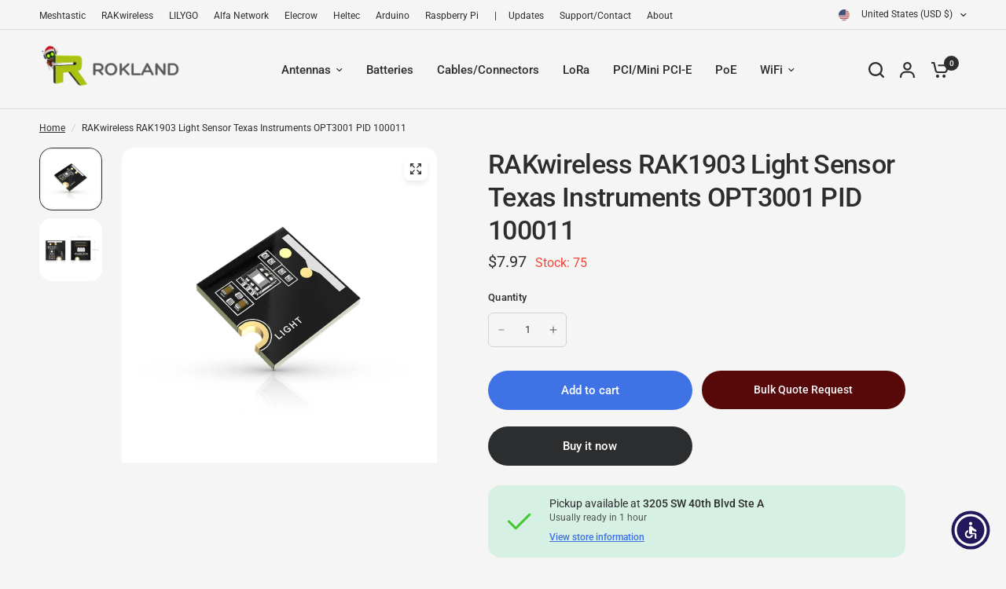

--- FILE ---
content_type: text/html; charset=utf-8
request_url: https://store.rokland.com/products/rakwireless-rak1903-light-sensor-texas-instruments-opt3001-pid-100011
body_size: 94167
content:
<!doctype html><html class="no-js" lang="en" dir="ltr">
<head>
 
<meta charset="utf-8">
	<meta http-equiv="X-UA-Compatible" content="IE=edge,chrome=1">
	<meta name="viewport" content="width=device-width, initial-scale=1, maximum-scale=5, viewport-fit=cover">
	<meta name="theme-color" content="#F5F5F5">
	<link rel="canonical" href="https://store.rokland.com/products/rakwireless-rak1903-light-sensor-texas-instruments-opt3001-pid-100011">
	<link rel="preconnect" href="https://cdn.shopify.com" crossorigin>
	<link rel="preload" as="style" href="//store.rokland.com/cdn/shop/t/58/assets/app.css?v=144410666257570026811736816032">
<link rel="preload" as="style" href="//store.rokland.com/cdn/shop/t/58/assets/product-grid.css?v=182556147575089601361736816033">
<link rel="preload" as="style" href="//store.rokland.com/cdn/shop/t/58/assets/product.css?v=53109807751656752131739228124">
<link rel="preload" as="image" href="//store.rokland.com/cdn/shop/files/RAK1903_1.png?v=1702674513&width=345" imagesrcset="//store.rokland.com/cdn/shop/files/RAK1903_1.png?v=1702674513&width=345 345w,//store.rokland.com/cdn/shop/files/RAK1903_1.png?v=1702674513&width=610 610w,//store.rokland.com/cdn/shop/files/RAK1903_1.png?v=1702674513&width=1220 1220w" imagesizes="auto">




<link rel="preload" as="script" href="//store.rokland.com/cdn/shop/t/58/assets/animations.min.js?v=147813703405119417831736816032">

<link rel="preload" as="script" href="//store.rokland.com/cdn/shop/t/58/assets/header.js?v=6094887744313169711736816032">
<link rel="preload" as="script" href="//store.rokland.com/cdn/shop/t/58/assets/vendor.min.js?v=3813312436454354751736816034">
<link rel="preload" as="script" href="//store.rokland.com/cdn/shop/t/58/assets/app.js?v=91368911961534120321736816032">

<script>
window.lazySizesConfig = window.lazySizesConfig || {};
window.lazySizesConfig.expand = 250;
window.lazySizesConfig.loadMode = 1;
window.lazySizesConfig.loadHidden = false;
</script>


	<link rel="icon" type="image/png" href="//store.rokland.com/cdn/shop/files/Untitled_design_23.png?crop=center&height=32&v=1704385832&width=32">

	<title>
	RAKwireless RAK1903 Light Sensor Texas Instruments OPT3001 PID 100011 &ndash; Rokland
	</title>

	
	<meta name="description" content="Rokland is an authorized distributor for RAK Wireless. When comparing to price on RAK web site, RAK price is not inclusive of shipping to USA or 25% import tariffs. When buying from Rokland, items ship from USA so no additional shipping or tariffs apply. RAK1903 is a WisBlock Sensor based on Texas Instruments OPT3001 c">
	
<link rel="preconnect" href="https://fonts.shopifycdn.com" crossorigin>

<meta property="og:site_name" content="Rokland">
<meta property="og:url" content="https://store.rokland.com/products/rakwireless-rak1903-light-sensor-texas-instruments-opt3001-pid-100011">
<meta property="og:title" content="RAKwireless RAK1903 Light Sensor Texas Instruments OPT3001 PID 100011">
<meta property="og:type" content="product">
<meta property="og:description" content="Rokland is an authorized distributor for RAK Wireless. When comparing to price on RAK web site, RAK price is not inclusive of shipping to USA or 25% import tariffs. When buying from Rokland, items ship from USA so no additional shipping or tariffs apply. RAK1903 is a WisBlock Sensor based on Texas Instruments OPT3001 c"><meta property="og:image" content="http://store.rokland.com/cdn/shop/files/RAK1903_1.png?v=1702674513">
  <meta property="og:image:secure_url" content="https://store.rokland.com/cdn/shop/files/RAK1903_1.png?v=1702674513">
  <meta property="og:image:width" content="700">
  <meta property="og:image:height" content="700"><meta property="og:price:amount" content="7.97">
  <meta property="og:price:currency" content="USD"><meta name="twitter:card" content="summary_large_image">
<meta name="twitter:title" content="RAKwireless RAK1903 Light Sensor Texas Instruments OPT3001 PID 100011">
<meta name="twitter:description" content="Rokland is an authorized distributor for RAK Wireless. When comparing to price on RAK web site, RAK price is not inclusive of shipping to USA or 25% import tariffs. When buying from Rokland, items ship from USA so no additional shipping or tariffs apply. RAK1903 is a WisBlock Sensor based on Texas Instruments OPT3001 c">


	<link href="//store.rokland.com/cdn/shop/t/58/assets/app.css?v=144410666257570026811736816032" rel="stylesheet" type="text/css" media="all" />
	<link href="//store.rokland.com/cdn/shop/t/58/assets/product-grid.css?v=182556147575089601361736816033" rel="stylesheet" type="text/css" media="all" />

	<style data-shopify>
	@font-face {
  font-family: Roboto;
  font-weight: 400;
  font-style: normal;
  font-display: swap;
  src: url("//store.rokland.com/cdn/fonts/roboto/roboto_n4.2019d890f07b1852f56ce63ba45b2db45d852cba.woff2") format("woff2"),
       url("//store.rokland.com/cdn/fonts/roboto/roboto_n4.238690e0007583582327135619c5f7971652fa9d.woff") format("woff");
}

@font-face {
  font-family: Roboto;
  font-weight: 500;
  font-style: normal;
  font-display: swap;
  src: url("//store.rokland.com/cdn/fonts/roboto/roboto_n5.250d51708d76acbac296b0e21ede8f81de4e37aa.woff2") format("woff2"),
       url("//store.rokland.com/cdn/fonts/roboto/roboto_n5.535e8c56f4cbbdea416167af50ab0ff1360a3949.woff") format("woff");
}

@font-face {
  font-family: Roboto;
  font-weight: 600;
  font-style: normal;
  font-display: swap;
  src: url("//store.rokland.com/cdn/fonts/roboto/roboto_n6.3d305d5382545b48404c304160aadee38c90ef9d.woff2") format("woff2"),
       url("//store.rokland.com/cdn/fonts/roboto/roboto_n6.bb37be020157f87e181e5489d5e9137ad60c47a2.woff") format("woff");
}

@font-face {
  font-family: Roboto;
  font-weight: 400;
  font-style: italic;
  font-display: swap;
  src: url("//store.rokland.com/cdn/fonts/roboto/roboto_i4.57ce898ccda22ee84f49e6b57ae302250655e2d4.woff2") format("woff2"),
       url("//store.rokland.com/cdn/fonts/roboto/roboto_i4.b21f3bd061cbcb83b824ae8c7671a82587b264bf.woff") format("woff");
}

@font-face {
  font-family: Roboto;
  font-weight: 600;
  font-style: italic;
  font-display: swap;
  src: url("//store.rokland.com/cdn/fonts/roboto/roboto_i6.ebd6b6733fb2b030d60cbf61316511a7ffd82fb3.woff2") format("woff2"),
       url("//store.rokland.com/cdn/fonts/roboto/roboto_i6.1363905a6d5249605bc5e0f859663ffe95ac3bed.woff") format("woff");
}


		@font-face {
  font-family: Inter;
  font-weight: 600;
  font-style: normal;
  font-display: swap;
  src: url("//store.rokland.com/cdn/fonts/inter/inter_n6.771af0474a71b3797eb38f3487d6fb79d43b6877.woff2") format("woff2"),
       url("//store.rokland.com/cdn/fonts/inter/inter_n6.88c903d8f9e157d48b73b7777d0642925bcecde7.woff") format("woff");
}

@font-face {
  font-family: Inter;
  font-weight: 400;
  font-style: normal;
  font-display: swap;
  src: url("//store.rokland.com/cdn/fonts/inter/inter_n4.b2a3f24c19b4de56e8871f609e73ca7f6d2e2bb9.woff2") format("woff2"),
       url("//store.rokland.com/cdn/fonts/inter/inter_n4.af8052d517e0c9ffac7b814872cecc27ae1fa132.woff") format("woff");
}

h1,h2,h3,h4,h5,h6,
	.h1,.h2,.h3,.h4,.h5,.h6,
	.logolink.text-logo,
	.heading-font,
	.h1-xlarge,
	.h1-large,
	blockquote p,
	blockquote span,
	.customer-addresses .my-address .address-index {
		font-style: normal;
		font-weight: 600;
		font-family: Inter, sans-serif;
	}
	body,
	.body-font,
	.thb-product-detail .product-title {
		font-style: normal;
		font-weight: 400;
		font-family: Roboto, sans-serif;
	}
	:root {
		--mobile-swipe-width: calc(90vw - 15px);
		--grid-width: 1280px;
		--grid-width-row: 1380px;
		--font-body-scale: 1.0;
		--font-body-line-height-scale: 1.0;
		--font-body-letter-spacing: 0.0em;
		--font-announcement-scale: 1.0;
		--font-body-medium-weight: 500;
    --font-body-bold-weight: 600;
		--font-heading-scale: 1.0;
		--font-heading-line-height-scale: 1.0;
		--font-heading-letter-spacing: -0.02em;
		--font-navigation-scale: 1.0;
		--font-product-price-scale: 1.0;
		--font-product-title-scale: 1.0;
		--font-product-title-line-height-scale: 1.0;
		--button-letter-spacing: 0.0em;

		--block-border-radius: 16px;
		--button-border-radius: 25px;
		--input-border-radius: 6px;

		--bg-body: #F5F5F5;
		--bg-body-rgb: 245,245,245;
		--bg-body-darken: #ededed;
		--payment-terms-background-color: #F5F5F5;
		
		--color-body: #2c2d2e;
		--color-body-rgb: 44,45,46;
		--color-heading: #1a1c1d;
		--color-heading-rgb: 26,28,29;

		--color-accent: #3F72E5;
		--color-accent-hover: #205be1;
		--color-accent-rgb: 63,114,229;
		--color-border: #DADCE0;
		--color-form-border: #D3D3D3;
		--color-overlay-rgb: 159,163,167;

		--shopify-accelerated-checkout-button-block-size: 50px;
		--shopify-accelerated-checkout-inline-alignment: center;
		--shopify-accelerated-checkout-skeleton-animation-duration: 0.25s;
		--shopify-accelerated-checkout-button-border-radius: 25px;

		--color-drawer-bg: #ffffff;
		--color-drawer-bg-rgb: 255,255,255;

		--color-announcement-bar-text: #ffffff;
		--color-announcement-bar-bg: #2C2D2E;

		--color-secondary-menu-text: #2c2d2e;
		--color-secondary-menu-bg: #F5F5F5;

		--color-header-bg: #F5F5F5;
		--color-header-bg-rgb: 245,245,245;
		--color-header-text: #2c2d2e;
		--color-header-text-rgb: 44,45,46;
		--color-header-links: #2c2d2e;
		--color-header-links-rgb: 44,45,46;
		--color-header-links-hover: #3F72E5;
		--color-header-links-hover-rgb: 63,114,229;
		--color-header-icons: #2c2d2e;
		--color-header-border: #E2E2E2;

		--solid-button-background: #2c2d2e;
		--solid-button-background-hover: #1b1b1c;
		--solid-button-label: #ffffff;
		--white-button-label: #2c2d2e;

		--color-price: #2c2d2e;
		--color-price-rgb: 44,45,46;
		--color-price-discounted: #C62A32;

		--color-star: #FFAA47;

		--color-inventory-instock: #279A4B;
		--color-inventory-lowstock: #e97f32;--block-shadows: 0px 4px 6px rgba(0, 0, 0, 0.08);--section-spacing-mobile: 50px;
		--section-spacing-desktop: 80px;--color-product-card-bg: rgba(0,0,0,0);--color-article-card-bg: #ffffff;--color-badge-text: #ffffff;
		--color-badge-sold-out: #6d6b6b;
		--color-badge-sale: #c62a32;
		--color-badge-preorder: #666666;
		--badge-corner-radius: 14px;


		--color-footer-heading: #FFFFFF;
		--color-footer-heading-rgb: 255,255,255;
		--color-footer-text: #DADCE0;
		--color-footer-text-rgb: 218,220,224;
		--color-footer-link: #aaaeb6;
		--color-footer-link-hover: #FFFFFF;
		--color-footer-border: #868d94;
		--color-footer-border-rgb: 134,141,148;
		--color-footer-bg: #2c2d2e;
	}



</style>


	<script>
		window.theme = window.theme || {};
		theme = {
			settings: {
				money_with_currency_format:"${{amount}}",
				cart_drawer:false},
			routes: {
				root_url: '/',
				cart_url: '/cart',
				cart_add_url: '/cart/add',
				search_url: '/search',
				cart_change_url: '/cart/change',
				cart_update_url: '/cart/update',
				predictive_search_url: '/search/suggest',
			},
			variantStrings: {
        addToCart: `Add to cart`,
        soldOut: `Sold out`,
        unavailable: `Unavailable`,
        preOrder: `Pre-order`,
      },
			strings: {
				requiresTerms: `You must agree with the terms and conditions of sales to check out`,
				shippingEstimatorNoResults: `Sorry, we do not ship to your address.`,
				shippingEstimatorOneResult: `There is one shipping rate for your address:`,
				shippingEstimatorMultipleResults: `There are several shipping rates for your address:`,
				shippingEstimatorError: `One or more error occurred while retrieving shipping rates:`
			}
		};
	</script>
	<script>window.performance && window.performance.mark && window.performance.mark('shopify.content_for_header.start');</script><meta name="google-site-verification" content="aXsOHpKKSExsMjLxka6QMTyB9iBw_nNlOgcsQvZcaH4">
<meta id="shopify-digital-wallet" name="shopify-digital-wallet" content="/713772/digital_wallets/dialog">
<meta name="shopify-checkout-api-token" content="bc2fc0b0f73fd1803b5d6732a29fe97b">
<meta id="in-context-paypal-metadata" data-shop-id="713772" data-venmo-supported="false" data-environment="production" data-locale="en_US" data-paypal-v4="true" data-currency="USD">
<link rel="alternate" hreflang="x-default" href="https://store.rokland.com/products/rakwireless-rak1903-light-sensor-texas-instruments-opt3001-pid-100011">
<link rel="alternate" hreflang="en" href="https://store.rokland.com/products/rakwireless-rak1903-light-sensor-texas-instruments-opt3001-pid-100011">
<link rel="alternate" hreflang="en-DE" href="https://store.rokland.com/en-de/products/rakwireless-rak1903-light-sensor-texas-instruments-opt3001-pid-100011">
<link rel="alternate" hreflang="en-AT" href="https://store.rokland.com/en-de/products/rakwireless-rak1903-light-sensor-texas-instruments-opt3001-pid-100011">
<link rel="alternate" type="application/json+oembed" href="https://store.rokland.com/products/rakwireless-rak1903-light-sensor-texas-instruments-opt3001-pid-100011.oembed">
<script async="async" src="/checkouts/internal/preloads.js?locale=en-US"></script>
<link rel="preconnect" href="https://shop.app" crossorigin="anonymous">
<script async="async" src="https://shop.app/checkouts/internal/preloads.js?locale=en-US&shop_id=713772" crossorigin="anonymous"></script>
<script id="apple-pay-shop-capabilities" type="application/json">{"shopId":713772,"countryCode":"US","currencyCode":"USD","merchantCapabilities":["supports3DS"],"merchantId":"gid:\/\/shopify\/Shop\/713772","merchantName":"Rokland","requiredBillingContactFields":["postalAddress","email","phone"],"requiredShippingContactFields":["postalAddress","email","phone"],"shippingType":"shipping","supportedNetworks":["visa","masterCard","amex","discover","elo","jcb"],"total":{"type":"pending","label":"Rokland","amount":"1.00"},"shopifyPaymentsEnabled":true,"supportsSubscriptions":true}</script>
<script id="shopify-features" type="application/json">{"accessToken":"bc2fc0b0f73fd1803b5d6732a29fe97b","betas":["rich-media-storefront-analytics"],"domain":"store.rokland.com","predictiveSearch":true,"shopId":713772,"locale":"en"}</script>
<script>var Shopify = Shopify || {};
Shopify.shop = "rokland.myshopify.com";
Shopify.locale = "en";
Shopify.currency = {"active":"USD","rate":"1.0"};
Shopify.country = "US";
Shopify.theme = {"name":"Vision theme- operational","id":132980539475,"schema_name":"Vision","schema_version":"8.1.0","theme_store_id":2053,"role":"main"};
Shopify.theme.handle = "null";
Shopify.theme.style = {"id":null,"handle":null};
Shopify.cdnHost = "store.rokland.com/cdn";
Shopify.routes = Shopify.routes || {};
Shopify.routes.root = "/";</script>
<script type="module">!function(o){(o.Shopify=o.Shopify||{}).modules=!0}(window);</script>
<script>!function(o){function n(){var o=[];function n(){o.push(Array.prototype.slice.apply(arguments))}return n.q=o,n}var t=o.Shopify=o.Shopify||{};t.loadFeatures=n(),t.autoloadFeatures=n()}(window);</script>
<script>
  window.ShopifyPay = window.ShopifyPay || {};
  window.ShopifyPay.apiHost = "shop.app\/pay";
  window.ShopifyPay.redirectState = null;
</script>
<script id="shop-js-analytics" type="application/json">{"pageType":"product"}</script>
<script defer="defer" async type="module" src="//store.rokland.com/cdn/shopifycloud/shop-js/modules/v2/client.init-shop-cart-sync_BApSsMSl.en.esm.js"></script>
<script defer="defer" async type="module" src="//store.rokland.com/cdn/shopifycloud/shop-js/modules/v2/chunk.common_CBoos6YZ.esm.js"></script>
<script type="module">
  await import("//store.rokland.com/cdn/shopifycloud/shop-js/modules/v2/client.init-shop-cart-sync_BApSsMSl.en.esm.js");
await import("//store.rokland.com/cdn/shopifycloud/shop-js/modules/v2/chunk.common_CBoos6YZ.esm.js");

  window.Shopify.SignInWithShop?.initShopCartSync?.({"fedCMEnabled":true,"windoidEnabled":true});

</script>
<script>
  window.Shopify = window.Shopify || {};
  if (!window.Shopify.featureAssets) window.Shopify.featureAssets = {};
  window.Shopify.featureAssets['shop-js'] = {"shop-cart-sync":["modules/v2/client.shop-cart-sync_DJczDl9f.en.esm.js","modules/v2/chunk.common_CBoos6YZ.esm.js"],"init-fed-cm":["modules/v2/client.init-fed-cm_BzwGC0Wi.en.esm.js","modules/v2/chunk.common_CBoos6YZ.esm.js"],"init-windoid":["modules/v2/client.init-windoid_BS26ThXS.en.esm.js","modules/v2/chunk.common_CBoos6YZ.esm.js"],"shop-cash-offers":["modules/v2/client.shop-cash-offers_DthCPNIO.en.esm.js","modules/v2/chunk.common_CBoos6YZ.esm.js","modules/v2/chunk.modal_Bu1hFZFC.esm.js"],"shop-button":["modules/v2/client.shop-button_D_JX508o.en.esm.js","modules/v2/chunk.common_CBoos6YZ.esm.js"],"init-shop-email-lookup-coordinator":["modules/v2/client.init-shop-email-lookup-coordinator_DFwWcvrS.en.esm.js","modules/v2/chunk.common_CBoos6YZ.esm.js"],"shop-toast-manager":["modules/v2/client.shop-toast-manager_tEhgP2F9.en.esm.js","modules/v2/chunk.common_CBoos6YZ.esm.js"],"shop-login-button":["modules/v2/client.shop-login-button_DwLgFT0K.en.esm.js","modules/v2/chunk.common_CBoos6YZ.esm.js","modules/v2/chunk.modal_Bu1hFZFC.esm.js"],"avatar":["modules/v2/client.avatar_BTnouDA3.en.esm.js"],"init-shop-cart-sync":["modules/v2/client.init-shop-cart-sync_BApSsMSl.en.esm.js","modules/v2/chunk.common_CBoos6YZ.esm.js"],"pay-button":["modules/v2/client.pay-button_BuNmcIr_.en.esm.js","modules/v2/chunk.common_CBoos6YZ.esm.js"],"init-shop-for-new-customer-accounts":["modules/v2/client.init-shop-for-new-customer-accounts_DrjXSI53.en.esm.js","modules/v2/client.shop-login-button_DwLgFT0K.en.esm.js","modules/v2/chunk.common_CBoos6YZ.esm.js","modules/v2/chunk.modal_Bu1hFZFC.esm.js"],"init-customer-accounts-sign-up":["modules/v2/client.init-customer-accounts-sign-up_TlVCiykN.en.esm.js","modules/v2/client.shop-login-button_DwLgFT0K.en.esm.js","modules/v2/chunk.common_CBoos6YZ.esm.js","modules/v2/chunk.modal_Bu1hFZFC.esm.js"],"shop-follow-button":["modules/v2/client.shop-follow-button_C5D3XtBb.en.esm.js","modules/v2/chunk.common_CBoos6YZ.esm.js","modules/v2/chunk.modal_Bu1hFZFC.esm.js"],"checkout-modal":["modules/v2/client.checkout-modal_8TC_1FUY.en.esm.js","modules/v2/chunk.common_CBoos6YZ.esm.js","modules/v2/chunk.modal_Bu1hFZFC.esm.js"],"init-customer-accounts":["modules/v2/client.init-customer-accounts_C0Oh2ljF.en.esm.js","modules/v2/client.shop-login-button_DwLgFT0K.en.esm.js","modules/v2/chunk.common_CBoos6YZ.esm.js","modules/v2/chunk.modal_Bu1hFZFC.esm.js"],"lead-capture":["modules/v2/client.lead-capture_Cq0gfm7I.en.esm.js","modules/v2/chunk.common_CBoos6YZ.esm.js","modules/v2/chunk.modal_Bu1hFZFC.esm.js"],"shop-login":["modules/v2/client.shop-login_BmtnoEUo.en.esm.js","modules/v2/chunk.common_CBoos6YZ.esm.js","modules/v2/chunk.modal_Bu1hFZFC.esm.js"],"payment-terms":["modules/v2/client.payment-terms_BHOWV7U_.en.esm.js","modules/v2/chunk.common_CBoos6YZ.esm.js","modules/v2/chunk.modal_Bu1hFZFC.esm.js"]};
</script>
<script>(function() {
  var isLoaded = false;
  function asyncLoad() {
    if (isLoaded) return;
    isLoaded = true;
    var urls = ["https:\/\/chimpstatic.com\/mcjs-connected\/js\/users\/d4c872c7ace9d07bc55457321\/11f8b6022d7a7820879588e5c.js?shop=rokland.myshopify.com","https:\/\/chimpstatic.com\/mcjs-connected\/js\/users\/d4c872c7ace9d07bc55457321\/d78953715e1aa83539f20f0cf.js?shop=rokland.myshopify.com","https:\/\/www.improvedcontactform.com\/icf.js?shop=rokland.myshopify.com","https:\/\/static2.rapidsearch.dev\/resultpage.js?shop=rokland.myshopify.com","https:\/\/cdn.productcustomizer.com\/storefront\/production-product-customizer-v2.js?shop=rokland.myshopify.com","https:\/\/services.nofraud.com\/js\/device.js?shop=rokland.myshopify.com","https:\/\/neon.stock-sync.com\/neon\/widget.js?shop=rokland.myshopify.com","https:\/\/cdn.verifypass.com\/seller\/launcher.js?shop=rokland.myshopify.com","https:\/\/search-us3.omegacommerce.com\/instant\/initjs?ID=d26fa7ac-d3cd-490e-b8a9-41386a98c3db\u0026shop=rokland.myshopify.com","https:\/\/cdn.hextom.com\/js\/freeshippingbar.js?shop=rokland.myshopify.com","\/\/cdn.shopify.com\/proxy\/3a180af23f9f89f1daa7a8cb66db49321a5778c9c6d4b92a3c18018c808e4bb8\/api.goaffpro.com\/loader.js?shop=rokland.myshopify.com\u0026sp-cache-control=cHVibGljLCBtYXgtYWdlPTkwMA","https:\/\/sdk.postscript.io\/sdk-script-loader.bundle.js?shopId=157990\u0026shop=rokland.myshopify.com"];
    for (var i = 0; i < urls.length; i++) {
      var s = document.createElement('script');
      s.type = 'text/javascript';
      s.async = true;
      s.src = urls[i];
      var x = document.getElementsByTagName('script')[0];
      x.parentNode.insertBefore(s, x);
    }
  };
  if(window.attachEvent) {
    window.attachEvent('onload', asyncLoad);
  } else {
    window.addEventListener('load', asyncLoad, false);
  }
})();</script>
<script id="__st">var __st={"a":713772,"offset":-18000,"reqid":"ff59d697-fcf2-4151-aa95-be8f659c383b-1768881779","pageurl":"store.rokland.com\/products\/rakwireless-rak1903-light-sensor-texas-instruments-opt3001-pid-100011","u":"3e7967d3d1a0","p":"product","rtyp":"product","rid":7119641772115};</script>
<script>window.ShopifyPaypalV4VisibilityTracking = true;</script>
<script id="form-persister">!function(){'use strict';const t='contact',e='new_comment',n=[[t,t],['blogs',e],['comments',e],[t,'customer']],o='password',r='form_key',c=['recaptcha-v3-token','g-recaptcha-response','h-captcha-response',o],s=()=>{try{return window.sessionStorage}catch{return}},i='__shopify_v',u=t=>t.elements[r],a=function(){const t=[...n].map((([t,e])=>`form[action*='/${t}']:not([data-nocaptcha='true']) input[name='form_type'][value='${e}']`)).join(',');var e;return e=t,()=>e?[...document.querySelectorAll(e)].map((t=>t.form)):[]}();function m(t){const e=u(t);a().includes(t)&&(!e||!e.value)&&function(t){try{if(!s())return;!function(t){const e=s();if(!e)return;const n=u(t);if(!n)return;const o=n.value;o&&e.removeItem(o)}(t);const e=Array.from(Array(32),(()=>Math.random().toString(36)[2])).join('');!function(t,e){u(t)||t.append(Object.assign(document.createElement('input'),{type:'hidden',name:r})),t.elements[r].value=e}(t,e),function(t,e){const n=s();if(!n)return;const r=[...t.querySelectorAll(`input[type='${o}']`)].map((({name:t})=>t)),u=[...c,...r],a={};for(const[o,c]of new FormData(t).entries())u.includes(o)||(a[o]=c);n.setItem(e,JSON.stringify({[i]:1,action:t.action,data:a}))}(t,e)}catch(e){console.error('failed to persist form',e)}}(t)}const f=t=>{if('true'===t.dataset.persistBound)return;const e=function(t,e){const n=function(t){return'function'==typeof t.submit?t.submit:HTMLFormElement.prototype.submit}(t).bind(t);return function(){let t;return()=>{t||(t=!0,(()=>{try{e(),n()}catch(t){(t=>{console.error('form submit failed',t)})(t)}})(),setTimeout((()=>t=!1),250))}}()}(t,(()=>{m(t)}));!function(t,e){if('function'==typeof t.submit&&'function'==typeof e)try{t.submit=e}catch{}}(t,e),t.addEventListener('submit',(t=>{t.preventDefault(),e()})),t.dataset.persistBound='true'};!function(){function t(t){const e=(t=>{const e=t.target;return e instanceof HTMLFormElement?e:e&&e.form})(t);e&&m(e)}document.addEventListener('submit',t),document.addEventListener('DOMContentLoaded',(()=>{const e=a();for(const t of e)f(t);var n;n=document.body,new window.MutationObserver((t=>{for(const e of t)if('childList'===e.type&&e.addedNodes.length)for(const t of e.addedNodes)1===t.nodeType&&'FORM'===t.tagName&&a().includes(t)&&f(t)})).observe(n,{childList:!0,subtree:!0,attributes:!1}),document.removeEventListener('submit',t)}))}()}();</script>
<script integrity="sha256-4kQ18oKyAcykRKYeNunJcIwy7WH5gtpwJnB7kiuLZ1E=" data-source-attribution="shopify.loadfeatures" defer="defer" src="//store.rokland.com/cdn/shopifycloud/storefront/assets/storefront/load_feature-a0a9edcb.js" crossorigin="anonymous"></script>
<script crossorigin="anonymous" defer="defer" src="//store.rokland.com/cdn/shopifycloud/storefront/assets/shopify_pay/storefront-65b4c6d7.js?v=20250812"></script>
<script data-source-attribution="shopify.dynamic_checkout.dynamic.init">var Shopify=Shopify||{};Shopify.PaymentButton=Shopify.PaymentButton||{isStorefrontPortableWallets:!0,init:function(){window.Shopify.PaymentButton.init=function(){};var t=document.createElement("script");t.src="https://store.rokland.com/cdn/shopifycloud/portable-wallets/latest/portable-wallets.en.js",t.type="module",document.head.appendChild(t)}};
</script>
<script data-source-attribution="shopify.dynamic_checkout.buyer_consent">
  function portableWalletsHideBuyerConsent(e){var t=document.getElementById("shopify-buyer-consent"),n=document.getElementById("shopify-subscription-policy-button");t&&n&&(t.classList.add("hidden"),t.setAttribute("aria-hidden","true"),n.removeEventListener("click",e))}function portableWalletsShowBuyerConsent(e){var t=document.getElementById("shopify-buyer-consent"),n=document.getElementById("shopify-subscription-policy-button");t&&n&&(t.classList.remove("hidden"),t.removeAttribute("aria-hidden"),n.addEventListener("click",e))}window.Shopify?.PaymentButton&&(window.Shopify.PaymentButton.hideBuyerConsent=portableWalletsHideBuyerConsent,window.Shopify.PaymentButton.showBuyerConsent=portableWalletsShowBuyerConsent);
</script>
<script>
  function portableWalletsCleanup(e){e&&e.src&&console.error("Failed to load portable wallets script "+e.src);var t=document.querySelectorAll("shopify-accelerated-checkout .shopify-payment-button__skeleton, shopify-accelerated-checkout-cart .wallet-cart-button__skeleton"),e=document.getElementById("shopify-buyer-consent");for(let e=0;e<t.length;e++)t[e].remove();e&&e.remove()}function portableWalletsNotLoadedAsModule(e){e instanceof ErrorEvent&&"string"==typeof e.message&&e.message.includes("import.meta")&&"string"==typeof e.filename&&e.filename.includes("portable-wallets")&&(window.removeEventListener("error",portableWalletsNotLoadedAsModule),window.Shopify.PaymentButton.failedToLoad=e,"loading"===document.readyState?document.addEventListener("DOMContentLoaded",window.Shopify.PaymentButton.init):window.Shopify.PaymentButton.init())}window.addEventListener("error",portableWalletsNotLoadedAsModule);
</script>

<script type="module" src="https://store.rokland.com/cdn/shopifycloud/portable-wallets/latest/portable-wallets.en.js" onError="portableWalletsCleanup(this)" crossorigin="anonymous"></script>
<script nomodule>
  document.addEventListener("DOMContentLoaded", portableWalletsCleanup);
</script>

<link id="shopify-accelerated-checkout-styles" rel="stylesheet" media="screen" href="https://store.rokland.com/cdn/shopifycloud/portable-wallets/latest/accelerated-checkout-backwards-compat.css" crossorigin="anonymous">
<style id="shopify-accelerated-checkout-cart">
        #shopify-buyer-consent {
  margin-top: 1em;
  display: inline-block;
  width: 100%;
}

#shopify-buyer-consent.hidden {
  display: none;
}

#shopify-subscription-policy-button {
  background: none;
  border: none;
  padding: 0;
  text-decoration: underline;
  font-size: inherit;
  cursor: pointer;
}

#shopify-subscription-policy-button::before {
  box-shadow: none;
}

      </style>

<script>window.performance && window.performance.mark && window.performance.mark('shopify.content_for_header.end');</script><script id="shop-promise-product" type="application/json">
  {
    "productId": "7119641772115",
    "variantId": "41225955868755"
  }
</script>
<script id="shop-promise-features" type="application/json">
  {
    "supportedPromiseBrands": ["buy_with_prime"],
    "f_b9ba94d16a7d18ccd91d68be01e37df6": false,
    "f_85e460659f2e1fdd04f763b1587427a4": false
  }
</script>
<script fetchpriority="high" defer="defer" src="https://store.rokland.com/cdn/shopifycloud/shop-promise-pdp/prod/shop_promise_pdp.js?v=1" data-source-attribution="shopify.shop-promise-pdp" crossorigin="anonymous"></script>
<link rel="preload" href="https://static-na.payments-amazon.com/checkout.js" as="script">
 <!-- Header hook for plugins -->

	<script>document.documentElement.className = document.documentElement.className.replace('no-js', 'js');</script>
	



  <script type="text/javascript">
    window.RapidSearchAdmin = false;
  </script>




<!-- BEGIN app block: shopify://apps/seguno-popups/blocks/popup-app-embed/f53bd66f-9a20-4ce2-ae2e-ccbd0148bd4b --><meta property="seguno:shop-id" content="713772" />


<!-- END app block --><!-- BEGIN app block: shopify://apps/epa-easy-product-addons/blocks/speedup_link/0099190e-a0cb-49e7-8d26-026c9d26f337 --><!-- BEGIN app snippet: sg_product -->

<script>
  window["sg_addon_master_id"]="7119641772115";
  window["sgAddonCollectionMetaAddons"]=  "" 
  
</script>

<!-- END app snippet -->

  <script>
    window["sg_addons_coll_ids"] = {
      ids:"163429875795,4268292,265527689299,8296340,2576875529,260841635923,3974632,265491742803,283211268179,260842127443,260841209939,267941118035"
    };
    window["items_with_ids"] = false || {}
  </script>


<!-- BEGIN app snippet: sg-globals -->
<script type="text/javascript">
  (function(){
    const convertLang = (locale) => {
      let t = locale.toUpperCase();
      return "PT-BR" === t || "PT-PT" === t || "ZH-CN" === t || "ZH-TW" === t ? t.replace("-", "_") : t.match(/^[a-zA-Z]{2}-[a-zA-Z]{2}$/) ? t.substring(0, 2) : t
    }

    const sg_addon_setGlobalVariables = () => {
      try{
        let locale = "en";
        window["sg_addon_currentLanguage"] = convertLang(locale);
        window["sg_addon_defaultLanguage"] ="en";
        window["sg_addon_defaultRootUrl"] ="/";
        window["sg_addon_currentRootUrl"] ="/";
        window["sg_addon_shopLocales"] = sgAddonGetAllLocales();
      }catch(err){
        console.log("Language Config:- ",err);
      }
    }

    const sgAddonGetAllLocales = () => {
      let shopLocales = {};
      try{shopLocales["en"] = {
            endonymName : "English",
            isoCode : "en",
            name : "English",
            primary : true,
            rootUrl : "\/"
          };}catch(err){
        console.log("getAllLocales Config:- ",err);
      }
      return shopLocales;
    }

    sg_addon_setGlobalVariables();
    
    window["sg_addon_sfApiVersion"]='2025-04';
    window["sgAddon_moneyFormats"] = {
      "money": "${{amount}}",
      "moneyCurrency": "${{amount}} USD"
    };
    window["sg_addon_groupsData"] = {"sg_addon_group_1":{"addons":[{"product_id":7155446054995,"priority":1,"text_field":0},{"product_id":6993573412947,"priority":2,"text_field":0}],"group_id":1,"name":"Compatible Batteries","title":"Compatible Batteries"},"sg_addon_group_10":{"addons":[{"product_id":7001018662995,"priority":1,"text_field":0},{"product_id":7388132737107,"priority":2,"text_field":0}],"group_id":10,"name":"Heltec","title":"Heltec Accessories"},"sg_addon_group_11":{"addons":[{"product_id":7419357757523,"priority":1,"text_field":0},{"product_id":7001018662995,"priority":2,"text_field":0},{"product_id":7413759148115,"priority":3,"text_field":0},{"product_id":7513496125523,"priority":4,"text_field":0}],"group_id":11,"name":"T-Deck","title":"T-Deck Accessories"},"sg_addon_group_12":{"addons":[{"product_id":7126607233107,"priority":1,"text_field":0},{"product_id":6938581205075,"priority":2,"text_field":0}],"group_id":12,"name":"T-Beam Supreme","title":"T-Beam Supreme Accessories"},"sg_addon_group_13":{"addons":[{"product_id":7209077866579,"priority":1,"text_field":0},{"product_id":7199289213011,"priority":2,"text_field":0}],"group_id":13,"name":"WisMesh","title":"WisMesh Accessories"},"sg_addon_group_14":{"addons":[{"product_id":7185731158099,"priority":1,"text_field":0},{"product_id":6678958637139,"priority":2,"text_field":0}],"group_id":14,"name":"6 \u0026 8 dBi antenna","title":"Antenna Accessories"},"sg_addon_group_15":{"addons":[{"product_id":6967688560723,"priority":1,"text_field":0},{"product_id":6967993598035,"priority":2,"text_field":0}],"group_id":15,"name":"WisBlock Kits","title":"Wisblock Accessories"},"sg_addon_group_16":{"addons":[{"product_id":4583217037395,"priority":1,"text_field":0},{"product_id":6991387426899,"priority":2,"text_field":0},{"product_id":4583350927443,"priority":3,"text_field":0},{"product_id":4530655428691,"priority":4,"text_field":0},{"product_id":6729991192659,"priority":5,"text_field":0},{"product_id":7135097094227,"priority":6,"text_field":0},{"product_id":6729990340691,"priority":7,"text_field":0},{"product_id":7122365644883,"priority":8,"text_field":0},{"product_id":7185731158099,"priority":9,"text_field":0}],"group_id":16,"name":"IPEX Tool Add-ons","title":"Accessories"},"sg_addon_group_17":{"addons":[{"product_id":7147991826515,"priority":1,"text_field":0},{"product_id":7391192285267,"priority":2,"text_field":0}],"group_id":17,"name":"Solar Panel","title":"Solar Panel Acessories"},"sg_addon_group_18":{"addons":[{"product_id":6991387426899,"priority":1,"text_field":0},{"product_id":7296841580627,"priority":2,"text_field":0}],"group_id":18,"name":"Meshtac","title":"MeshTac Accessories"},"sg_addon_group_19":{"addons":[{"product_id":6702261731411,"priority":1,"text_field":0},{"product_id":361787325,"priority":2,"text_field":0},{"product_id":7200286703699,"priority":3,"text_field":0}],"group_id":19,"name":"AWUS036ACH","title":"Accessories"},"sg_addon_group_2":{"addons":[{"product_id":7513496125523,"priority":1,"text_field":0},{"product_id":7001018662995,"priority":2,"text_field":0},{"product_id":7388132737107,"priority":3,"text_field":0},{"product_id":7486505287763,"priority":4,"text_field":0}],"group_id":2,"name":"Heltec Vision Master Add-ons","title":"Heltec Vision Master Accessories"},"sg_addon_group_20":{"addons":[{"product_id":39265452,"priority":1,"text_field":0},{"product_id":7122365644883,"priority":2,"text_field":0}],"group_id":20,"name":"A)A-915-5ACM","title":"Accessories"},"sg_addon_group_21":{"addons":[{"product_id":7147991826515,"priority":1,"text_field":0},{"product_id":7364250894419,"priority":2,"text_field":0},{"product_id":7364270784595,"priority":3,"text_field":0}],"group_id":21,"name":"Unify Mount","title":"Accessories"},"sg_addon_group_22":{"addons":[{"product_id":6585917210707,"priority":1,"text_field":0},{"product_id":6718912069715,"priority":2,"text_field":0},{"product_id":7004877783123,"priority":3,"text_field":0}],"group_id":22,"name":"RAK7289CV2","title":"Accessories"},"sg_addon_group_23":{"addons":[{"product_id":6872378933331,"priority":1,"text_field":0},{"product_id":6993573412947,"priority":2,"text_field":0},{"product_id":7428131029075,"priority":3,"text_field":0},{"product_id":7500773621843,"priority":4,"text_field":0},{"product_id":7155446054995,"priority":5,"text_field":0},{"product_id":6991387426899,"priority":6,"text_field":0}],"group_id":23,"name":"Meshtastic starter kit","title":"Add a GPS, battery, or OLED..."},"sg_addon_group_24":{"addons":[{"product_id":6977283850323,"priority":1,"text_field":0},{"product_id":6876584902739,"priority":2,"text_field":0},{"product_id":6938581205075,"priority":3,"text_field":0}],"group_id":24,"name":"Q400","title":"Accessories"},"sg_addon_group_25":{"addons":[{"product_id":6997991030867,"priority":1,"text_field":0},{"product_id":6931726762067,"priority":2,"text_field":0},{"product_id":7048036810835,"priority":3,"text_field":0},{"product_id":7122711806035,"priority":4,"text_field":0}],"group_id":25,"name":"RaspberryPi","title":"Accessories"},"sg_addon_group_3":{"addons":[{"product_id":7001018662995,"priority":1,"text_field":0},{"product_id":7513496125523,"priority":2,"text_field":0},{"product_id":7388132737107,"priority":3,"text_field":0}],"group_id":3,"name":"Heltec Wireless","title":"Heltec Accessories"},"sg_addon_group_4":{"addons":[{"product_id":7001018662995,"priority":1,"text_field":0},{"product_id":6852562649171,"priority":2,"text_field":0},{"product_id":7513496125523,"priority":3,"text_field":0}],"group_id":4,"name":"Q211","title":"Q211 Accessories"},"sg_addon_group_5":{"addons":[{"product_id":7147991826515,"priority":1,"text_field":0},{"product_id":7233497563219,"priority":2,"text_field":0},{"product_id":7364270784595,"priority":3,"text_field":0},{"product_id":7364250894419,"priority":4,"text_field":0}],"group_id":5,"name":"WisMesh TAP","title":"WisMesh TAP Accessories"},"sg_addon_group_6":{"addons":[{"product_id":7424049676371,"priority":1,"text_field":0},{"product_id":7424048005203,"priority":2,"text_field":0},{"product_id":7424049250387,"priority":3,"text_field":0}],"group_id":6,"name":"Sensor Hub","title":"RAK Sensor Hub Accesories"},"sg_addon_group_7":{"addons":[{"product_id":7388132737107,"priority":1,"text_field":0}],"group_id":7,"name":"Battery Add-ons","title":"Accessories"},"sg_addon_group_8":{"addons":[{"product_id":6591944491091,"priority":1,"text_field":0}],"group_id":8,"name":"Camp Pro Nano Duo","title":"CampPro Nano Duo Acccesories"},"sg_addon_group_9":{"addons":[{"product_id":7199289213011,"priority":1,"text_field":0},{"product_id":7209077866579,"priority":2,"text_field":0},{"product_id":7458833629267,"priority":3,"text_field":0}],"group_id":9,"name":"Lilygo T-Echo","title":"LilyGo Accessories"}};
    try {
      let customSGAddonMeta = {};
      if (customSGAddonMeta.sg_addon_custom_js) {
        Function(customSGAddonMeta.sg_addon_custom_js)();
      }
    } catch (error) {
      console.warn("Error In SG Addon Custom Code", error);
    }
  })();
</script>
<!-- END app snippet -->
<!-- BEGIN app snippet: sg_speedup -->


<script>
  try{
    window["sgAddon_all_translated"] = {}
    window["sg_addon_settings_config"] =  {"host":"https://spa.spicegems.com","shopName":"rokland.myshopify.com","hasSetting":1,"sgCookieHash":"94yR0NzXDm","hasMaster":1,"handleId":{"mastersToReq":"[7444306559059,6938581205075,7001018662995,6993573412947,7155446054995,7307844091987,6999430070355,7523278979155,7233509392467,7100809347155,6816190988371,6816812925011,7588722868307,6872280072275,7645741449299,7560863252563,1454113477,7752681390163,7658349920339,7492621238355,7517488480339,7450160431187,7450169606227,7449727402067,7324719448147,7324738355283,7324721086547,7322281967699,7450681409619,6816870891603,7464889253971,7414172516435,7296628326483,6816809287763,7060677328979,7296917798995,6579944325203,6543386935379,7313700946003,7296873529427,7209077866579,803303108,6554158235731,6552803835987,6966363324499,6966331867219,7121999626323,6800891183187,6816169132115,7487759548499,6954024763475,6931636224083,7199986090067]","collectionsToReq":"[]","hasProMaster":true,"hasCollMaster":false},"settings":{"is_active":"1","max_addons":"5","quick_view":"0","quick_view_desc":"0","ajax_cart":"0","bro_stack":"0","quantity_selector":"1","image_viewer":"1","addons_heading":"+","cart_heading":"Cart Addons Box","addaddon_cart":"ADD ADDON","variant":"Variant","quantity":"Quantity","view_full_details":"View full details","less_details":"Less details...","add_to_cart":"ADD TO CART","message":"Product added to cart.","custom_css":"no","sold_pro":"1","image_link":"0","compare_at":"0","unlink_title":"1","image_click_checkbox":"0","cart_max_addons":"5","cart_quantity_selector":"1","cart_sold_pro":"0","cart_image_link":"0","compare_at_cart":"0","sg_currency":"default","qv_label":"Quick View","sold_out":"Sold Out","qv_sold_out":"SOLD OUT","way_to_prevent":"none","soldout_master":"1","cart_qv":"0","cartqv_desc":"0","plusminus_qty":"0","plusminus_cart":"0","line_prop":"0","label_show":"1","label_text":"Additional Info","addon_mandatory":"0","mandatory_text":"Please select atleast an addon!","line_placeholder":"Text Message","sell_master":"0","atc_btn_selector":"no","theme_data":"","applied_discount":"0","is_discount":"0","layout":{"name":"layout-03","isBundle":false},"group_layout":"layout-03","product_snippet":"1","cart_snippet":"0","product_form_selector":"no","atc_product_selector":"no","cart_form_selector":"no","checkout_btn_selector":"no","subtotal":"0","subtotal_label":"SubTotal","subtotal_position":"beforebegin","jQVersion":"0","collection_discount":"0","inventoryOnProduct":"0","inventoryOnCart":"0","inStock":"0","lowStock":"0","inStockLabel":"<span>[inventory_qty] In Stock</span>","lowStockLabel":"<span>only [inventory_qty] Left</span>","thresholdQty":"5","bl_atc_label":"ADD TO CART","bl_unselect_label":"PLEASE SELECT ATLEAST ONE ADDON","bl_master_label":"THIS ITEM","bl_heading":"Frequently Bought Together","addon_slider":"0","individual_atc":"0","individual_atc_label":"ADD ADDON","money_format":"${{amount}} USD","mt_addon_hash":"3UFR8HrGKj","stop_undefined":"1","sf_token":"0fb18909754b554dabce5b4f3b18f2b4"},"allow_asset_script":true} ;
    window["sgAddon_translated_locale"] =  "" ;
    window["sg_addon_all_group_translations"] = {};
    window["sgAddon_group_translated_locale"] =  "" ;
  } catch(error){
    console.warn("Error in getting settings or translate", error);
  }
</script>


	<!-- ADDONS SCRIPT FROM ASSETS  -->
	<link href="//cdn.shopify.com/extensions/0199f1f9-2710-7d14-b59e-36df293c2f34/release_v_1_1_2_variant_limit/assets/addon_main.css" rel="stylesheet" type="text/css" media="all" />
	<script src="https://cdn.shopify.com/extensions/0199f1f9-2710-7d14-b59e-36df293c2f34/release_v_1_1_2_variant_limit/assets/addon_main.js" type="text/javascript" async></script>


<!-- END app snippet -->



<!-- END app block --><!-- BEGIN app block: shopify://apps/1clickpopup/blocks/main/233742b9-16cb-4f75-9de7-3fe92c29fdff --><script>
  window.OneClickPopup = {}
  
</script>
<script src="https://cdn.shopify.com/extensions/019bbba0-a286-78cc-87d6-1c77a3a0112a/1click-popup-51/assets/1click-popup-snippet.js" async></script>


<!-- END app block --><!-- BEGIN app block: shopify://apps/froonze-loyalty-wishlist/blocks/loyalty/3c495b68-652c-468d-a0ef-5bad6935d104 -->

<script>
  window.frcp = window.frcp || {}
  frcp.appProxy = null || '/apps/customer-portal'
  frcp.plugins = frcp.plugins || Object({"social_logins":null,"wishlist":null,"order_actions":null,"custom_forms":null,"loyalty":"fourth","customer_account":"grandfathered","cp_integrations":null})
  frcp.moneyFormat ="${{amount}}"
  frcp.httpsUrl = "https://app.froonze.com"
  frcp.useAppProxi = true
  frcp.defaultShopCurrency = "USD"
  frcp.shopId = 713772
  frcp.loyalty = {
    customer: {
      id: null,
      froonzeToken: "ada95ce74e35368b18d952ce518c75a4db60c250dd50e55c7b337ee40087a401",
      firstName: null,
      lastName: null,
      phone: null,
      email: null,
      gender: null,
      dateOfBirth: '',
      tags: null,
      data: Object(),
      storeCredit: {
        amount: null,
        currency: null,
      } ,
    },
    settings: Object({"loyalty_blacklisted_customer_tags":[],"loyalty_enable_widget":false,"loyalty_widget_settings":{"show_launcher":true,"launcher_border_radius":0,"launcher_vertical_offset":0,"launcher_horizontal_offset":0,"launcher_background":"#5873F9","launcher_color":"#ffffff","widget_primary_color":"#5873F9","widget_button_text_color":"#ffffff","widget_background_color":"#ffffff","widget_banner_text_color":"#ffffff","widget_header_text_color":"#ffffff","widget_text_color":"#202202","placement":"left"},"date_format":null,"loyalty_points_expiration":{"expiration_days":100},"earning_rules":[{"earning_type":"birthday","order_earning_type":null,"order_increment_spending_unit":null,"advanced_options":null,"vip_tier_setting_id":null,"period_limit_enabled":null,"period_limit_value":null,"period_limit_unit":null,"reward_type":"points","store_credit_expiration_enabled":false,"store_credit_expires_after_days":100,"order_increment_rounding_enabled":true,"custom_icon_url":null,"value":50},{"earning_type":"order","order_earning_type":"increment","order_increment_spending_unit":1,"advanced_options":{},"vip_tier_setting_id":null,"period_limit_enabled":false,"period_limit_value":1,"period_limit_unit":"year","reward_type":"points","store_credit_expiration_enabled":false,"store_credit_expires_after_days":100,"order_increment_rounding_enabled":true,"custom_icon_url":null,"value":1}],"spending_rules":[{"id":4777,"title":"$6 coupon","reward_type":"amount_discount","points_cost":200,"discount_amount_points_type":"fixed","discount_value":6,"discount_apply_to":null,"discount_collection_ids":[],"discount_product_ids":[],"discount_expiration_enabled":true,"discount_expires_after_days":180,"discount_min_order_subtotal":15,"discount_min_order_requirement_enabled":false,"discount_combines_with_free_shipping":true,"discount_combines_with_order_discounts":true,"discount_combines_with_product_discounts":true,"free_shipping_max_price_enabled":null,"free_shipping_max_price":null,"free_shipping_combines_with_product_and_order_discounts":false,"custom_icon_url":null},{"id":4778,"title":"$10 coupon","reward_type":"amount_discount","points_cost":300,"discount_amount_points_type":"fixed","discount_value":10,"discount_apply_to":null,"discount_collection_ids":[],"discount_product_ids":[],"discount_expiration_enabled":true,"discount_expires_after_days":180,"discount_min_order_subtotal":20,"discount_min_order_requirement_enabled":false,"discount_combines_with_free_shipping":true,"discount_combines_with_order_discounts":true,"discount_combines_with_product_discounts":true,"free_shipping_max_price_enabled":null,"free_shipping_max_price":null,"free_shipping_combines_with_product_and_order_discounts":false,"custom_icon_url":null},{"id":4779,"title":"$15 coupon","reward_type":"amount_discount","points_cost":400,"discount_amount_points_type":"fixed","discount_value":15,"discount_apply_to":null,"discount_collection_ids":[],"discount_product_ids":[],"discount_expiration_enabled":true,"discount_expires_after_days":180,"discount_min_order_subtotal":25,"discount_min_order_requirement_enabled":false,"discount_combines_with_free_shipping":true,"discount_combines_with_order_discounts":true,"discount_combines_with_product_discounts":true,"free_shipping_max_price_enabled":null,"free_shipping_max_price":null,"free_shipping_combines_with_product_and_order_discounts":false,"custom_icon_url":null},{"id":4781,"title":"$20 coupon","reward_type":"amount_discount","points_cost":500,"discount_amount_points_type":"fixed","discount_value":20,"discount_apply_to":null,"discount_collection_ids":[],"discount_product_ids":[],"discount_expiration_enabled":true,"discount_expires_after_days":180,"discount_min_order_subtotal":30,"discount_min_order_requirement_enabled":false,"discount_combines_with_free_shipping":true,"discount_combines_with_order_discounts":true,"discount_combines_with_product_discounts":true,"free_shipping_max_price_enabled":null,"free_shipping_max_price":null,"free_shipping_combines_with_product_and_order_discounts":false,"custom_icon_url":null}],"referrals":null,"vip":null,"customer_account_version":"classic"}),
    texts: {
      launcher_button: Object(null),
      customer_page: Object(null),
      widget: Object(null),
    },
    referralToken: "MTM1cmVmNDEyOTczNDkyNg",
    socialAppIds: { facebook: "493867338961209" },
    widgetJsUrl: "https://cdn.shopify.com/extensions/019bba91-c314-770d-85a1-b154f49c8504/customer-portal-261/assets/loyalty_widget-CzM4uPGd.js",
    widgetCssUrl: "https://cdn.shopify.com/extensions/019bba91-c314-770d-85a1-b154f49c8504/customer-portal-261/assets/loyalty_widget-CzM4uPGd.css",
  }
  frcp.customerPage ||= {}
  frcp.customerPage.texts ||= {}
  frcp.customerPage.texts.shared ||= Object()
  frcp.customerPage.profile ||= {}
  frcp.customerPage.profile.dateOfBirth = ''
</script>


  


<!-- BEGIN app snippet: assets_loader --><script id="loyalty_widget_loader">
  (function() {
    const _loadAsset = function(tag, params, id) {
      const asset = document.createElement(tag)
      for (const key in params) asset[key] = params[key]
      if (id) asset.id = `frcp_${id.split('-')[0]}_main_js`
      document.head.append(asset)
    }
    if (document.readyState !== 'loading') {
      _loadAsset('script', { src: 'https://cdn.shopify.com/extensions/019bba91-c314-770d-85a1-b154f49c8504/customer-portal-261/assets/loyalty_widget_loader-CRZdIOMC.js', type: 'module', defer: true }, 'loyalty_widget_loader-CRZdIOMC.js')
    } else {
      document.addEventListener('DOMContentLoaded', () => {
        _loadAsset('script', { src: 'https://cdn.shopify.com/extensions/019bba91-c314-770d-85a1-b154f49c8504/customer-portal-261/assets/loyalty_widget_loader-CRZdIOMC.js', type: 'module', defer: true }, 'loyalty_widget_loader-CRZdIOMC.js')
      })
    }

    
      _loadAsset('link', { href: 'https://cdn.shopify.com/extensions/019bba91-c314-770d-85a1-b154f49c8504/customer-portal-261/assets/loyalty_widget_loader-CRZdIOMC.css', rel: 'stylesheet', media: 'all' })
    
  })()
</script>
<!-- END app snippet -->
<!-- BEGIN app snippet: theme_customization_tags -->
<!-- END app snippet -->

<!-- END app block --><!-- BEGIN app block: shopify://apps/ecomposer-builder/blocks/app-embed/a0fc26e1-7741-4773-8b27-39389b4fb4a0 --><!-- DNS Prefetch & Preconnect -->
<link rel="preconnect" href="https://cdn.ecomposer.app" crossorigin>
<link rel="dns-prefetch" href="https://cdn.ecomposer.app">

<link rel="prefetch" href="https://cdn.ecomposer.app/vendors/css/ecom-swiper@11.css" as="style">
<link rel="prefetch" href="https://cdn.ecomposer.app/vendors/js/ecom-swiper@11.0.5.js" as="script">
<link rel="prefetch" href="https://cdn.ecomposer.app/vendors/js/ecom_modal.js" as="script">

<!-- Global CSS --><!--ECOM-EMBED-->
  <style id="ecom-global-css" class="ecom-global-css">/**ECOM-INSERT-CSS**/.ecom-section > div.core__row--columns{max-width: 1200px;}.ecom-column>div.core__column--wrapper{padding: 20px;}div.core__blocks--body>div.ecom-block.elmspace:not(:first-child){margin-top: 20px;}:root{--ecom-global-container-width:1200px;--ecom-global-colunm-gap:20px;--ecom-global-elements-space:20px;--ecom-global-colors-primary:#ffffff;--ecom-global-colors-secondary:#ffffff;--ecom-global-colors-text:#ffffff;--ecom-global-colors-accent:#ffffff;--ecom-global-typography-h1-font-weight:600;--ecom-global-typography-h1-font-size:72px;--ecom-global-typography-h1-line-height:90px;--ecom-global-typography-h1-letter-spacing:-0.02em;--ecom-global-typography-h2-font-weight:600;--ecom-global-typography-h2-font-size:60px;--ecom-global-typography-h2-line-height:72px;--ecom-global-typography-h2-letter-spacing:-0.02em;--ecom-global-typography-h3-font-weight:600;--ecom-global-typography-h3-font-size:48px;--ecom-global-typography-h3-line-height:60px;--ecom-global-typography-h3-letter-spacing:-0.02em;--ecom-global-typography-h4-font-weight:600;--ecom-global-typography-h4-font-size:36px;--ecom-global-typography-h4-line-height:44px;--ecom-global-typography-h4-letter-spacing:-0.02em;--ecom-global-typography-h5-font-weight:600;--ecom-global-typography-h5-font-size:30px;--ecom-global-typography-h5-line-height:38px;--ecom-global-typography-h6-font-weight:600;--ecom-global-typography-h6-font-size:24px;--ecom-global-typography-h6-line-height:32px;--ecom-global-typography-h7-font-weight:400;--ecom-global-typography-h7-font-size:18px;--ecom-global-typography-h7-line-height:28px;}</style>
  <!--/ECOM-EMBED--><!-- Custom CSS & JS --><style id="ecom-custom-css"></style><script id="ecom-custom-js" async></script><!-- Open Graph Meta Tags for Pages --><!-- Critical Inline Styles -->
<style class="ecom-theme-helper">.ecom-animation{opacity:0}.ecom-animation.animate,.ecom-animation.ecom-animated{opacity:1}.ecom-cart-popup{display:grid;position:fixed;inset:0;z-index:9999999;align-content:center;padding:5px;justify-content:center;align-items:center;justify-items:center}.ecom-cart-popup::before{content:' ';position:absolute;background:#e5e5e5b3;inset:0}.ecom-ajax-loading{cursor:not-allowed;pointer-events:none;opacity:.6}#ecom-toast{visibility:hidden;max-width:50px;height:60px;margin:auto;background-color:#333;color:#fff;text-align:center;border-radius:2px;position:fixed;z-index:1;left:0;right:0;bottom:30px;font-size:17px;display:grid;grid-template-columns:50px auto;align-items:center;justify-content:start;align-content:center;justify-items:start}#ecom-toast.ecom-toast-show{visibility:visible;animation:ecomFadein .5s,ecomExpand .5s .5s,ecomStay 3s 1s,ecomShrink .5s 4s,ecomFadeout .5s 4.5s}#ecom-toast #ecom-toast-icon{width:50px;height:100%;box-sizing:border-box;background-color:#111;color:#fff;padding:5px}#ecom-toast .ecom-toast-icon-svg{width:100%;height:100%;position:relative;vertical-align:middle;margin:auto;text-align:center}#ecom-toast #ecom-toast-desc{color:#fff;padding:16px;overflow:hidden;white-space:nowrap}@media(max-width:768px){#ecom-toast #ecom-toast-desc{white-space:normal;min-width:250px}#ecom-toast{height:auto;min-height:60px}}.ecom__column-full-height{height:100%}@keyframes ecomFadein{from{bottom:0;opacity:0}to{bottom:30px;opacity:1}}@keyframes ecomExpand{from{min-width:50px}to{min-width:var(--ecom-max-width)}}@keyframes ecomStay{from{min-width:var(--ecom-max-width)}to{min-width:var(--ecom-max-width)}}@keyframes ecomShrink{from{min-width:var(--ecom-max-width)}to{min-width:50px}}@keyframes ecomFadeout{from{bottom:30px;opacity:1}to{bottom:60px;opacity:0}}</style>


<!-- EComposer Config Script -->
<script id="ecom-theme-helpers" async>
window.EComposer=window.EComposer||{};(function(){if(!this.configs)this.configs={};this.configs={"custom_code":{"enable_jquery":true,"custom_css":"","custom_js":""},"instagram":null};this.configs.ajax_cart={enable:false};this.customer=false;this.proxy_path='/apps/ecomposer-visual-page-builder';
this.popupScriptUrl='https://cdn.shopify.com/extensions/019b200c-ceec-7ac9-af95-28c32fd62de8/ecomposer-94/assets/ecom_popup.js';
this.routes={domain:'https://store.rokland.com',root_url:'/',collections_url:'/collections',all_products_collection_url:'/collections/all',cart_url:'/cart',cart_add_url:'/cart/add',cart_change_url:'/cart/change',cart_clear_url:'/cart/clear',cart_update_url:'/cart/update',product_recommendations_url:'/recommendations/products'};
this.queryParams={};
if(window.location.search.length){new URLSearchParams(window.location.search).forEach((value,key)=>{this.queryParams[key]=value})}
this.money_format="${{amount}}";
this.money_with_currency_format="${{amount}} USD";
this.currencyCodeEnabled=false;this.abTestingData = [];this.formatMoney=function(t,e){const r=this.currencyCodeEnabled?this.money_with_currency_format:this.money_format;function a(t,e){return void 0===t?e:t}function o(t,e,r,o){if(e=a(e,2),r=a(r,","),o=a(o,"."),isNaN(t)||null==t)return 0;var n=(t=(t/100).toFixed(e)).split(".");return n[0].replace(/(\d)(?=(\d\d\d)+(?!\d))/g,"$1"+r)+(n[1]?o+n[1]:"")}"string"==typeof t&&(t=t.replace(".",""));var n="",i=/\{\{\s*(\w+)\s*\}\}/,s=e||r;switch(s.match(i)[1]){case"amount":n=o(t,2);break;case"amount_no_decimals":n=o(t,0);break;case"amount_with_comma_separator":n=o(t,2,".",",");break;case"amount_with_space_separator":n=o(t,2," ",",");break;case"amount_with_period_and_space_separator":n=o(t,2," ",".");break;case"amount_no_decimals_with_comma_separator":n=o(t,0,".",",");break;case"amount_no_decimals_with_space_separator":n=o(t,0," ");break;case"amount_with_apostrophe_separator":n=o(t,2,"'",".")}return s.replace(i,n)};
this.resizeImage=function(t,e){try{if(!e||"original"==e||"full"==e||"master"==e)return t;if(-1!==t.indexOf("cdn.shopify.com")||-1!==t.indexOf("/cdn/shop/")){var r=t.match(/\.(jpg|jpeg|gif|png|bmp|bitmap|tiff|tif|webp)((\#[0-9a-z\-]+)?(\?v=.*)?)?$/gim);if(null==r)return null;var a=t.split(r[0]),o=r[0];return a[0]+"_"+e+o}}catch(r){return t}return t};
this.getProduct=function(t){if(!t)return!1;let e=("/"===this.routes.root_url?"":this.routes.root_url)+"/products/"+t+".js?shop="+Shopify.shop;return window.ECOM_LIVE&&(e="/shop/builder/ajax/ecom-proxy/products/"+t+"?shop="+Shopify.shop),window.fetch(e,{headers:{"Content-Type":"application/json"}}).then(t=>t.ok?t.json():false)};
const u=new URLSearchParams(window.location.search);if(u.has("ecom-redirect")){const r=u.get("ecom-redirect");if(r){let d;try{d=decodeURIComponent(r)}catch{return}d=d.trim().replace(/[\r\n\t]/g,"");if(d.length>2e3)return;const p=["javascript:","data:","vbscript:","file:","ftp:","mailto:","tel:","sms:","chrome:","chrome-extension:","moz-extension:","ms-browser-extension:"],l=d.toLowerCase();for(const o of p)if(l.includes(o))return;const x=[/<script/i,/<\/script/i,/javascript:/i,/vbscript:/i,/onload=/i,/onerror=/i,/onclick=/i,/onmouseover=/i,/onfocus=/i,/onblur=/i,/onsubmit=/i,/onchange=/i,/alert\s*\(/i,/confirm\s*\(/i,/prompt\s*\(/i,/document\./i,/window\./i,/eval\s*\(/i];for(const t of x)if(t.test(d))return;if(d.startsWith("/")&&!d.startsWith("//")){if(!/^[a-zA-Z0-9\-._~:/?#[\]@!$&'()*+,;=%]+$/.test(d))return;if(d.includes("../")||d.includes("./"))return;window.location.href=d;return}if(!d.includes("://")&&!d.startsWith("//")){if(!/^[a-zA-Z0-9\-._~:/?#[\]@!$&'()*+,;=%]+$/.test(d))return;if(d.includes("../")||d.includes("./"))return;window.location.href="/"+d;return}let n;try{n=new URL(d)}catch{return}if(!["http:","https:"].includes(n.protocol))return;if(n.port&&(parseInt(n.port)<1||parseInt(n.port)>65535))return;const a=[window.location.hostname];if(a.includes(n.hostname)&&(n.href===d||n.toString()===d))window.location.href=d}}
}).bind(window.EComposer)();
if(window.Shopify&&window.Shopify.designMode&&window.top&&window.top.opener){window.addEventListener("load",function(){window.top.opener.postMessage({action:"ecomposer:loaded"},"*")})}
</script>

<!-- Quickview Script -->
<script id="ecom-theme-quickview" async>
window.EComposer=window.EComposer||{};(function(){this.initQuickview=function(){var enable_qv=false;const qv_wrapper_script=document.querySelector('#ecom-quickview-template-html');if(!qv_wrapper_script)return;const ecom_quickview=document.createElement('div');ecom_quickview.classList.add('ecom-quickview');ecom_quickview.innerHTML=qv_wrapper_script.innerHTML;document.body.prepend(ecom_quickview);const qv_wrapper=ecom_quickview.querySelector('.ecom-quickview__wrapper');const ecomQuickview=function(e){let t=qv_wrapper.querySelector(".ecom-quickview__content-data");if(t){let i=document.createRange().createContextualFragment(e);t.innerHTML="",t.append(i),qv_wrapper.classList.add("ecom-open");let c=new CustomEvent("ecom:quickview:init",{detail:{wrapper:qv_wrapper}});document.dispatchEvent(c),setTimeout(function(){qv_wrapper.classList.add("ecom-display")},500),closeQuickview(t)}},closeQuickview=function(e){let t=qv_wrapper.querySelector(".ecom-quickview__close-btn"),i=qv_wrapper.querySelector(".ecom-quickview__content");function c(t){let o=t.target;do{if(o==i||o&&o.classList&&o.classList.contains("ecom-modal"))return;o=o.parentNode}while(o);o!=i&&(qv_wrapper.classList.add("ecom-remove"),qv_wrapper.classList.remove("ecom-open","ecom-display","ecom-remove"),setTimeout(function(){e.innerHTML=""},300),document.removeEventListener("click",c),document.removeEventListener("keydown",n))}function n(t){(t.isComposing||27===t.keyCode)&&(qv_wrapper.classList.add("ecom-remove"),qv_wrapper.classList.remove("ecom-open","ecom-display","ecom-remove"),setTimeout(function(){e.innerHTML=""},300),document.removeEventListener("keydown",n),document.removeEventListener("click",c))}t&&t.addEventListener("click",function(t){t.preventDefault(),document.removeEventListener("click",c),document.removeEventListener("keydown",n),qv_wrapper.classList.add("ecom-remove"),qv_wrapper.classList.remove("ecom-open","ecom-display","ecom-remove"),setTimeout(function(){e.innerHTML=""},300)}),document.addEventListener("click",c),document.addEventListener("keydown",n)};function quickViewHandler(e){e&&e.preventDefault();let t=this;t.classList&&t.classList.add("ecom-loading");let i=t.classList?t.getAttribute("href"):window.location.pathname;if(i){if(window.location.search.includes("ecom_template_id")){let c=new URLSearchParams(location.search);i=window.location.pathname+"?section_id="+c.get("ecom_template_id")}else i+=(i.includes("?")?"&":"?")+"section_id=ecom-default-template-quickview";fetch(i).then(function(e){return 200==e.status?e.text():window.document.querySelector("#admin-bar-iframe")?(404==e.status?alert("Please create Ecomposer quickview template first!"):alert("Have some problem with quickview!"),t.classList&&t.classList.remove("ecom-loading"),!1):void window.open(new URL(i).pathname,"_blank")}).then(function(e){e&&(ecomQuickview(e),setTimeout(function(){t.classList&&t.classList.remove("ecom-loading")},300))}).catch(function(e){})}}
if(window.location.search.includes('ecom_template_id')){setTimeout(quickViewHandler,1000)}
if(enable_qv){const qv_buttons=document.querySelectorAll('.ecom-product-quickview');if(qv_buttons.length>0){qv_buttons.forEach(function(button,index){button.addEventListener('click',quickViewHandler)})}}
}}).bind(window.EComposer)();
</script>

<!-- Quickview Template -->
<script type="text/template" id="ecom-quickview-template-html">
<div class="ecom-quickview__wrapper ecom-dn"><div class="ecom-quickview__container"><div class="ecom-quickview__content"><div class="ecom-quickview__content-inner"><div class="ecom-quickview__content-data"></div></div><span class="ecom-quickview__close-btn"><svg version="1.1" xmlns="http://www.w3.org/2000/svg" width="32" height="32" viewBox="0 0 32 32"><path d="M10.722 9.969l-0.754 0.754 5.278 5.278-5.253 5.253 0.754 0.754 5.253-5.253 5.253 5.253 0.754-0.754-5.253-5.253 5.278-5.278-0.754-0.754-5.278 5.278z" fill="#000000"></path></svg></span></div></div></div>
</script>

<!-- Quickview Styles -->
<style class="ecom-theme-quickview">.ecom-quickview .ecom-animation{opacity:1}.ecom-quickview__wrapper{opacity:0;display:none;pointer-events:none}.ecom-quickview__wrapper.ecom-open{position:fixed;top:0;left:0;right:0;bottom:0;display:block;pointer-events:auto;z-index:100000;outline:0!important;-webkit-backface-visibility:hidden;opacity:1;transition:all .1s}.ecom-quickview__container{text-align:center;position:absolute;width:100%;height:100%;left:0;top:0;padding:0 8px;box-sizing:border-box;opacity:0;background-color:rgba(0,0,0,.8);transition:opacity .1s}.ecom-quickview__container:before{content:"";display:inline-block;height:100%;vertical-align:middle}.ecom-quickview__wrapper.ecom-display .ecom-quickview__content{visibility:visible;opacity:1;transform:none}.ecom-quickview__content{position:relative;display:inline-block;opacity:0;visibility:hidden;transition:transform .1s,opacity .1s;transform:translateX(-100px)}.ecom-quickview__content-inner{position:relative;display:inline-block;vertical-align:middle;margin:0 auto;text-align:left;z-index:999;overflow-y:auto;max-height:80vh}.ecom-quickview__content-data>.shopify-section{margin:0 auto;max-width:980px;overflow:hidden;position:relative;background-color:#fff;opacity:0}.ecom-quickview__wrapper.ecom-display .ecom-quickview__content-data>.shopify-section{opacity:1;transform:none}.ecom-quickview__wrapper.ecom-display .ecom-quickview__container{opacity:1}.ecom-quickview__wrapper.ecom-remove #shopify-section-ecom-default-template-quickview{opacity:0;transform:translateX(100px)}.ecom-quickview__close-btn{position:fixed!important;top:0;right:0;transform:none;background-color:transparent;color:#000;opacity:0;width:40px;height:40px;transition:.25s;z-index:9999;stroke:#fff}.ecom-quickview__wrapper.ecom-display .ecom-quickview__close-btn{opacity:1}.ecom-quickview__close-btn:hover{cursor:pointer}@media screen and (max-width:1024px){.ecom-quickview__content{position:absolute;inset:0;margin:50px 15px;display:flex}.ecom-quickview__close-btn{right:0}}.ecom-toast-icon-info{display:none}.ecom-toast-error .ecom-toast-icon-info{display:inline!important}.ecom-toast-error .ecom-toast-icon-success{display:none!important}.ecom-toast-icon-success{fill:#fff;width:35px}</style>

<!-- Toast Template -->
<script type="text/template" id="ecom-template-html"><!-- BEGIN app snippet: ecom-toast --><div id="ecom-toast"><div id="ecom-toast-icon"><svg xmlns="http://www.w3.org/2000/svg" class="ecom-toast-icon-svg ecom-toast-icon-info" fill="none" viewBox="0 0 24 24" stroke="currentColor"><path stroke-linecap="round" stroke-linejoin="round" stroke-width="2" d="M13 16h-1v-4h-1m1-4h.01M21 12a9 9 0 11-18 0 9 9 0 0118 0z"/></svg>
<svg class="ecom-toast-icon-svg ecom-toast-icon-success" xmlns="http://www.w3.org/2000/svg" viewBox="0 0 512 512"><path d="M256 8C119 8 8 119 8 256s111 248 248 248 248-111 248-248S393 8 256 8zm0 48c110.5 0 200 89.5 200 200 0 110.5-89.5 200-200 200-110.5 0-200-89.5-200-200 0-110.5 89.5-200 200-200m140.2 130.3l-22.5-22.7c-4.7-4.7-12.3-4.7-17-.1L215.3 303.7l-59.8-60.3c-4.7-4.7-12.3-4.7-17-.1l-22.7 22.5c-4.7 4.7-4.7 12.3-.1 17l90.8 91.5c4.7 4.7 12.3 4.7 17 .1l172.6-171.2c4.7-4.7 4.7-12.3 .1-17z"/></svg>
</div><div id="ecom-toast-desc"></div></div><!-- END app snippet --></script><!-- END app block --><!-- BEGIN app block: shopify://apps/judge-me-reviews/blocks/judgeme_core/61ccd3b1-a9f2-4160-9fe9-4fec8413e5d8 --><!-- Start of Judge.me Core -->






<link rel="dns-prefetch" href="https://cdnwidget.judge.me">
<link rel="dns-prefetch" href="https://cdn.judge.me">
<link rel="dns-prefetch" href="https://cdn1.judge.me">
<link rel="dns-prefetch" href="https://api.judge.me">

<script data-cfasync='false' class='jdgm-settings-script'>window.jdgmSettings={"pagination":5,"disable_web_reviews":false,"badge_no_review_text":"No reviews","badge_n_reviews_text":"{{ n }} review/reviews","hide_badge_preview_if_no_reviews":true,"badge_hide_text":false,"enforce_center_preview_badge":false,"widget_title":"Customer Reviews","widget_open_form_text":"Write a review","widget_close_form_text":"Cancel review","widget_refresh_page_text":"Refresh page","widget_summary_text":"Based on {{ number_of_reviews }} review/reviews","widget_no_review_text":"Be the first to write a review","widget_name_field_text":"Display name","widget_verified_name_field_text":"Verified Name (public)","widget_name_placeholder_text":"Display name","widget_required_field_error_text":"This field is required.","widget_email_field_text":"Email address","widget_verified_email_field_text":"Verified Email (private, can not be edited)","widget_email_placeholder_text":"Your email address","widget_email_field_error_text":"Please enter a valid email address.","widget_rating_field_text":"Rating","widget_review_title_field_text":"Review Title","widget_review_title_placeholder_text":"Give your review a title","widget_review_body_field_text":"Review content","widget_review_body_placeholder_text":"Start writing here...","widget_pictures_field_text":"Picture/Video (optional)","widget_submit_review_text":"Submit Review","widget_submit_verified_review_text":"Submit Verified Review","widget_submit_success_msg_with_auto_publish":"Thank you! Please refresh the page in a few moments to see your review. You can remove or edit your review by logging into \u003ca href='https://judge.me/login' target='_blank' rel='nofollow noopener'\u003eJudge.me\u003c/a\u003e","widget_submit_success_msg_no_auto_publish":"Thank you! Your review will be published as soon as it is approved by the shop admin. You can remove or edit your review by logging into \u003ca href='https://judge.me/login' target='_blank' rel='nofollow noopener'\u003eJudge.me\u003c/a\u003e","widget_show_default_reviews_out_of_total_text":"Showing {{ n_reviews_shown }} out of {{ n_reviews }} reviews.","widget_show_all_link_text":"Show all","widget_show_less_link_text":"Show less","widget_author_said_text":"{{ reviewer_name }} said:","widget_days_text":"{{ n }} days ago","widget_weeks_text":"{{ n }} week/weeks ago","widget_months_text":"{{ n }} month/months ago","widget_years_text":"{{ n }} year/years ago","widget_yesterday_text":"Yesterday","widget_today_text":"Today","widget_replied_text":"\u003e\u003e {{ shop_name }} replied:","widget_read_more_text":"Read more","widget_reviewer_name_as_initial":"","widget_rating_filter_color":"#fbcd0a","widget_rating_filter_see_all_text":"See all reviews","widget_sorting_most_recent_text":"Most Recent","widget_sorting_highest_rating_text":"Highest Rating","widget_sorting_lowest_rating_text":"Lowest Rating","widget_sorting_with_pictures_text":"Only Pictures","widget_sorting_most_helpful_text":"Most Helpful","widget_open_question_form_text":"Ask a question","widget_reviews_subtab_text":"Reviews","widget_questions_subtab_text":"Questions","widget_question_label_text":"Question","widget_answer_label_text":"Answer","widget_question_placeholder_text":"Write your question here","widget_submit_question_text":"Submit Question","widget_question_submit_success_text":"Thank you for your question! We will notify you once it gets answered.","verified_badge_text":"Verified","verified_badge_bg_color":"","verified_badge_text_color":"","verified_badge_placement":"left-of-reviewer-name","widget_review_max_height":"","widget_hide_border":false,"widget_social_share":false,"widget_thumb":false,"widget_review_location_show":false,"widget_location_format":"","all_reviews_include_out_of_store_products":true,"all_reviews_out_of_store_text":"(out of store)","all_reviews_pagination":100,"all_reviews_product_name_prefix_text":"about","enable_review_pictures":false,"enable_question_anwser":false,"widget_theme":"default","review_date_format":"mm/dd/yyyy","default_sort_method":"most-recent","widget_product_reviews_subtab_text":"Product Reviews","widget_shop_reviews_subtab_text":"Shop Reviews","widget_other_products_reviews_text":"Reviews for other products","widget_store_reviews_subtab_text":"Store reviews","widget_no_store_reviews_text":"This store hasn't received any reviews yet","widget_web_restriction_product_reviews_text":"This product hasn't received any reviews yet","widget_no_items_text":"No items found","widget_show_more_text":"Show more","widget_write_a_store_review_text":"Write a Store Review","widget_other_languages_heading":"Reviews in Other Languages","widget_translate_review_text":"Translate review to {{ language }}","widget_translating_review_text":"Translating...","widget_show_original_translation_text":"Show original ({{ language }})","widget_translate_review_failed_text":"Review couldn't be translated.","widget_translate_review_retry_text":"Retry","widget_translate_review_try_again_later_text":"Try again later","show_product_url_for_grouped_product":false,"widget_sorting_pictures_first_text":"Pictures First","show_pictures_on_all_rev_page_mobile":false,"show_pictures_on_all_rev_page_desktop":false,"floating_tab_hide_mobile_install_preference":false,"floating_tab_button_name":"★ Reviews","floating_tab_title":"Let customers speak for us","floating_tab_button_color":"","floating_tab_button_background_color":"","floating_tab_url":"","floating_tab_url_enabled":false,"floating_tab_tab_style":"text","all_reviews_text_badge_text":"Customers rate us {{ shop.metafields.judgeme.all_reviews_rating | round: 1 }}/5 based on {{ shop.metafields.judgeme.all_reviews_count }} reviews.","all_reviews_text_badge_text_branded_style":"{{ shop.metafields.judgeme.all_reviews_rating | round: 1 }} out of 5 stars based on {{ shop.metafields.judgeme.all_reviews_count }} reviews","is_all_reviews_text_badge_a_link":false,"show_stars_for_all_reviews_text_badge":false,"all_reviews_text_badge_url":"","all_reviews_text_style":"text","all_reviews_text_color_style":"judgeme_brand_color","all_reviews_text_color":"#108474","all_reviews_text_show_jm_brand":true,"featured_carousel_show_header":true,"featured_carousel_title":"Let customers speak for us","testimonials_carousel_title":"Customers are saying","videos_carousel_title":"Real customer stories","cards_carousel_title":"Customers are saying","featured_carousel_count_text":"from {{ n }} reviews","featured_carousel_add_link_to_all_reviews_page":false,"featured_carousel_url":"","featured_carousel_show_images":true,"featured_carousel_autoslide_interval":5,"featured_carousel_arrows_on_the_sides":false,"featured_carousel_height":250,"featured_carousel_width":80,"featured_carousel_image_size":0,"featured_carousel_image_height":250,"featured_carousel_arrow_color":"#eeeeee","verified_count_badge_style":"vintage","verified_count_badge_orientation":"horizontal","verified_count_badge_color_style":"judgeme_brand_color","verified_count_badge_color":"#108474","is_verified_count_badge_a_link":false,"verified_count_badge_url":"","verified_count_badge_show_jm_brand":true,"widget_rating_preset_default":5,"widget_first_sub_tab":"product-reviews","widget_show_histogram":true,"widget_histogram_use_custom_color":false,"widget_pagination_use_custom_color":false,"widget_star_use_custom_color":false,"widget_verified_badge_use_custom_color":false,"widget_write_review_use_custom_color":false,"picture_reminder_submit_button":"Upload Pictures","enable_review_videos":false,"mute_video_by_default":false,"widget_sorting_videos_first_text":"Videos First","widget_review_pending_text":"Pending","featured_carousel_items_for_large_screen":3,"social_share_options_order":"Facebook,Twitter","remove_microdata_snippet":false,"disable_json_ld":false,"enable_json_ld_products":false,"preview_badge_show_question_text":false,"preview_badge_no_question_text":"No questions","preview_badge_n_question_text":"{{ number_of_questions }} question/questions","qa_badge_show_icon":false,"qa_badge_position":"same-row","remove_judgeme_branding":false,"widget_add_search_bar":false,"widget_search_bar_placeholder":"Search","widget_sorting_verified_only_text":"Verified only","featured_carousel_theme":"default","featured_carousel_show_rating":true,"featured_carousel_show_title":true,"featured_carousel_show_body":true,"featured_carousel_show_date":false,"featured_carousel_show_reviewer":true,"featured_carousel_show_product":false,"featured_carousel_header_background_color":"#108474","featured_carousel_header_text_color":"#ffffff","featured_carousel_name_product_separator":"reviewed","featured_carousel_full_star_background":"#108474","featured_carousel_empty_star_background":"#dadada","featured_carousel_vertical_theme_background":"#f9fafb","featured_carousel_verified_badge_enable":false,"featured_carousel_verified_badge_color":"#108474","featured_carousel_border_style":"round","featured_carousel_review_line_length_limit":3,"featured_carousel_more_reviews_button_text":"Read more reviews","featured_carousel_view_product_button_text":"View product","all_reviews_page_load_reviews_on":"scroll","all_reviews_page_load_more_text":"Load More Reviews","disable_fb_tab_reviews":false,"enable_ajax_cdn_cache":false,"widget_public_name_text":"displayed publicly like","default_reviewer_name":"John Smith","default_reviewer_name_has_non_latin":true,"widget_reviewer_anonymous":"Anonymous","medals_widget_title":"Judge.me Review Medals","medals_widget_background_color":"#f9fafb","medals_widget_position":"footer_all_pages","medals_widget_border_color":"#f9fafb","medals_widget_verified_text_position":"left","medals_widget_use_monochromatic_version":false,"medals_widget_elements_color":"#108474","show_reviewer_avatar":true,"widget_invalid_yt_video_url_error_text":"Not a YouTube video URL","widget_max_length_field_error_text":"Please enter no more than {0} characters.","widget_show_country_flag":false,"widget_show_collected_via_shop_app":true,"widget_verified_by_shop_badge_style":"light","widget_verified_by_shop_text":"Verified by Shop","widget_show_photo_gallery":false,"widget_load_with_code_splitting":true,"widget_ugc_install_preference":false,"widget_ugc_title":"Made by us, Shared by you","widget_ugc_subtitle":"Tag us to see your picture featured in our page","widget_ugc_arrows_color":"#ffffff","widget_ugc_primary_button_text":"Buy Now","widget_ugc_primary_button_background_color":"#108474","widget_ugc_primary_button_text_color":"#ffffff","widget_ugc_primary_button_border_width":"0","widget_ugc_primary_button_border_style":"none","widget_ugc_primary_button_border_color":"#108474","widget_ugc_primary_button_border_radius":"25","widget_ugc_secondary_button_text":"Load More","widget_ugc_secondary_button_background_color":"#ffffff","widget_ugc_secondary_button_text_color":"#108474","widget_ugc_secondary_button_border_width":"2","widget_ugc_secondary_button_border_style":"solid","widget_ugc_secondary_button_border_color":"#108474","widget_ugc_secondary_button_border_radius":"25","widget_ugc_reviews_button_text":"View Reviews","widget_ugc_reviews_button_background_color":"#ffffff","widget_ugc_reviews_button_text_color":"#108474","widget_ugc_reviews_button_border_width":"2","widget_ugc_reviews_button_border_style":"solid","widget_ugc_reviews_button_border_color":"#108474","widget_ugc_reviews_button_border_radius":"25","widget_ugc_reviews_button_link_to":"judgeme-reviews-page","widget_ugc_show_post_date":true,"widget_ugc_max_width":"800","widget_rating_metafield_value_type":true,"widget_primary_color":"#108474","widget_enable_secondary_color":false,"widget_secondary_color":"#edf5f5","widget_summary_average_rating_text":"{{ average_rating }} out of 5","widget_media_grid_title":"Customer photos \u0026 videos","widget_media_grid_see_more_text":"See more","widget_round_style":false,"widget_show_product_medals":true,"widget_verified_by_judgeme_text":"Verified by Judge.me","widget_show_store_medals":true,"widget_verified_by_judgeme_text_in_store_medals":"Verified by Judge.me","widget_media_field_exceed_quantity_message":"Sorry, we can only accept {{ max_media }} for one review.","widget_media_field_exceed_limit_message":"{{ file_name }} is too large, please select a {{ media_type }} less than {{ size_limit }}MB.","widget_review_submitted_text":"Review Submitted!","widget_question_submitted_text":"Question Submitted!","widget_close_form_text_question":"Cancel","widget_write_your_answer_here_text":"Write your answer here","widget_enabled_branded_link":true,"widget_show_collected_by_judgeme":false,"widget_reviewer_name_color":"","widget_write_review_text_color":"","widget_write_review_bg_color":"","widget_collected_by_judgeme_text":"collected by Judge.me","widget_pagination_type":"standard","widget_load_more_text":"Load More","widget_load_more_color":"#108474","widget_full_review_text":"Full Review","widget_read_more_reviews_text":"Read More Reviews","widget_read_questions_text":"Read Questions","widget_questions_and_answers_text":"Questions \u0026 Answers","widget_verified_by_text":"Verified by","widget_verified_text":"Verified","widget_number_of_reviews_text":"{{ number_of_reviews }} reviews","widget_back_button_text":"Back","widget_next_button_text":"Next","widget_custom_forms_filter_button":"Filters","custom_forms_style":"vertical","widget_show_review_information":false,"how_reviews_are_collected":"How reviews are collected?","widget_show_review_keywords":false,"widget_gdpr_statement":"How we use your data: We'll only contact you about the review you left, and only if necessary. By submitting your review, you agree to Judge.me's \u003ca href='https://judge.me/terms' target='_blank' rel='nofollow noopener'\u003eterms\u003c/a\u003e, \u003ca href='https://judge.me/privacy' target='_blank' rel='nofollow noopener'\u003eprivacy\u003c/a\u003e and \u003ca href='https://judge.me/content-policy' target='_blank' rel='nofollow noopener'\u003econtent\u003c/a\u003e policies.","widget_multilingual_sorting_enabled":false,"widget_translate_review_content_enabled":false,"widget_translate_review_content_method":"manual","popup_widget_review_selection":"automatically_with_pictures","popup_widget_round_border_style":true,"popup_widget_show_title":true,"popup_widget_show_body":true,"popup_widget_show_reviewer":false,"popup_widget_show_product":true,"popup_widget_show_pictures":true,"popup_widget_use_review_picture":true,"popup_widget_show_on_home_page":true,"popup_widget_show_on_product_page":true,"popup_widget_show_on_collection_page":true,"popup_widget_show_on_cart_page":true,"popup_widget_position":"bottom_left","popup_widget_first_review_delay":5,"popup_widget_duration":5,"popup_widget_interval":5,"popup_widget_review_count":5,"popup_widget_hide_on_mobile":true,"review_snippet_widget_round_border_style":true,"review_snippet_widget_card_color":"#FFFFFF","review_snippet_widget_slider_arrows_background_color":"#FFFFFF","review_snippet_widget_slider_arrows_color":"#000000","review_snippet_widget_star_color":"#108474","show_product_variant":false,"all_reviews_product_variant_label_text":"Variant: ","widget_show_verified_branding":false,"widget_ai_summary_title":"Customers say","widget_ai_summary_disclaimer":"AI-powered review summary based on recent customer reviews","widget_show_ai_summary":false,"widget_show_ai_summary_bg":false,"widget_show_review_title_input":true,"redirect_reviewers_invited_via_email":"review_widget","request_store_review_after_product_review":false,"request_review_other_products_in_order":false,"review_form_color_scheme":"default","review_form_corner_style":"square","review_form_star_color":{},"review_form_text_color":"#333333","review_form_background_color":"#ffffff","review_form_field_background_color":"#fafafa","review_form_button_color":{},"review_form_button_text_color":"#ffffff","review_form_modal_overlay_color":"#000000","review_content_screen_title_text":"How would you rate this product?","review_content_introduction_text":"We would love it if you would share a bit about your experience.","store_review_form_title_text":"How would you rate this store?","store_review_form_introduction_text":"We would love it if you would share a bit about your experience.","show_review_guidance_text":true,"one_star_review_guidance_text":"Poor","five_star_review_guidance_text":"Great","customer_information_screen_title_text":"About you","customer_information_introduction_text":"Please tell us more about you.","custom_questions_screen_title_text":"Your experience in more detail","custom_questions_introduction_text":"Here are a few questions to help us understand more about your experience.","review_submitted_screen_title_text":"Thanks for your review!","review_submitted_screen_thank_you_text":"We are processing it and it will appear on the store soon.","review_submitted_screen_email_verification_text":"Please confirm your email by clicking the link we just sent you. This helps us keep reviews authentic.","review_submitted_request_store_review_text":"Would you like to share your experience of shopping with us?","review_submitted_review_other_products_text":"Would you like to review these products?","store_review_screen_title_text":"Would you like to share your experience of shopping with us?","store_review_introduction_text":"We value your feedback and use it to improve. Please share any thoughts or suggestions you have.","reviewer_media_screen_title_picture_text":"Share a picture","reviewer_media_introduction_picture_text":"Upload a photo to support your review.","reviewer_media_screen_title_video_text":"Share a video","reviewer_media_introduction_video_text":"Upload a video to support your review.","reviewer_media_screen_title_picture_or_video_text":"Share a picture or video","reviewer_media_introduction_picture_or_video_text":"Upload a photo or video to support your review.","reviewer_media_youtube_url_text":"Paste your Youtube URL here","advanced_settings_next_step_button_text":"Next","advanced_settings_close_review_button_text":"Close","modal_write_review_flow":false,"write_review_flow_required_text":"Required","write_review_flow_privacy_message_text":"We respect your privacy.","write_review_flow_anonymous_text":"Post review as anonymous","write_review_flow_visibility_text":"This won't be visible to other customers.","write_review_flow_multiple_selection_help_text":"Select as many as you like","write_review_flow_single_selection_help_text":"Select one option","write_review_flow_required_field_error_text":"This field is required","write_review_flow_invalid_email_error_text":"Please enter a valid email address","write_review_flow_max_length_error_text":"Max. {{ max_length }} characters.","write_review_flow_media_upload_text":"\u003cb\u003eClick to upload\u003c/b\u003e or drag and drop","write_review_flow_gdpr_statement":"We'll only contact you about your review if necessary. By submitting your review, you agree to our \u003ca href='https://judge.me/terms' target='_blank' rel='nofollow noopener'\u003eterms and conditions\u003c/a\u003e and \u003ca href='https://judge.me/privacy' target='_blank' rel='nofollow noopener'\u003eprivacy policy\u003c/a\u003e.","rating_only_reviews_enabled":false,"show_negative_reviews_help_screen":false,"new_review_flow_help_screen_rating_threshold":3,"negative_review_resolution_screen_title_text":"Tell us more","negative_review_resolution_text":"Your experience matters to us. If there were issues with your purchase, we're here to help. Feel free to reach out to us, we'd love the opportunity to make things right.","negative_review_resolution_button_text":"Contact us","negative_review_resolution_proceed_with_review_text":"Leave a review","negative_review_resolution_subject":"Issue with purchase from {{ shop_name }}.{{ order_name }}","preview_badge_collection_page_install_status":false,"widget_review_custom_css":"","preview_badge_custom_css":"","preview_badge_stars_count":"5-stars","featured_carousel_custom_css":"","floating_tab_custom_css":"","all_reviews_widget_custom_css":"","medals_widget_custom_css":"","verified_badge_custom_css":"","all_reviews_text_custom_css":"","transparency_badges_collected_via_store_invite":false,"transparency_badges_from_another_provider":false,"transparency_badges_collected_from_store_visitor":false,"transparency_badges_collected_by_verified_review_provider":false,"transparency_badges_earned_reward":false,"transparency_badges_collected_via_store_invite_text":"Review collected via store invitation","transparency_badges_from_another_provider_text":"Review collected from another provider","transparency_badges_collected_from_store_visitor_text":"Review collected from a store visitor","transparency_badges_written_in_google_text":"Review written in Google","transparency_badges_written_in_etsy_text":"Review written in Etsy","transparency_badges_written_in_shop_app_text":"Review written in Shop App","transparency_badges_earned_reward_text":"Review earned a reward for future purchase","product_review_widget_per_page":10,"widget_store_review_label_text":"Review about the store","checkout_comment_extension_title_on_product_page":"Customer Comments","checkout_comment_extension_num_latest_comment_show":5,"checkout_comment_extension_format":"name_and_timestamp","checkout_comment_customer_name":"last_initial","checkout_comment_comment_notification":true,"preview_badge_collection_page_install_preference":true,"preview_badge_home_page_install_preference":false,"preview_badge_product_page_install_preference":true,"review_widget_install_preference":"","review_carousel_install_preference":false,"floating_reviews_tab_install_preference":"none","verified_reviews_count_badge_install_preference":false,"all_reviews_text_install_preference":false,"review_widget_best_location":true,"judgeme_medals_install_preference":false,"review_widget_revamp_enabled":false,"review_widget_qna_enabled":false,"review_widget_header_theme":"minimal","review_widget_widget_title_enabled":true,"review_widget_header_text_size":"medium","review_widget_header_text_weight":"regular","review_widget_average_rating_style":"compact","review_widget_bar_chart_enabled":true,"review_widget_bar_chart_type":"numbers","review_widget_bar_chart_style":"standard","review_widget_expanded_media_gallery_enabled":false,"review_widget_reviews_section_theme":"standard","review_widget_image_style":"thumbnails","review_widget_review_image_ratio":"square","review_widget_stars_size":"medium","review_widget_verified_badge":"standard_text","review_widget_review_title_text_size":"medium","review_widget_review_text_size":"medium","review_widget_review_text_length":"medium","review_widget_number_of_columns_desktop":3,"review_widget_carousel_transition_speed":5,"review_widget_custom_questions_answers_display":"always","review_widget_button_text_color":"#FFFFFF","review_widget_text_color":"#000000","review_widget_lighter_text_color":"#7B7B7B","review_widget_corner_styling":"soft","review_widget_review_word_singular":"review","review_widget_review_word_plural":"reviews","review_widget_voting_label":"Helpful?","review_widget_shop_reply_label":"Reply from {{ shop_name }}:","review_widget_filters_title":"Filters","qna_widget_question_word_singular":"Question","qna_widget_question_word_plural":"Questions","qna_widget_answer_reply_label":"Answer from {{ answerer_name }}:","qna_content_screen_title_text":"Ask a question about this product","qna_widget_question_required_field_error_text":"Please enter your question.","qna_widget_flow_gdpr_statement":"We'll only contact you about your question if necessary. By submitting your question, you agree to our \u003ca href='https://judge.me/terms' target='_blank' rel='nofollow noopener'\u003eterms and conditions\u003c/a\u003e and \u003ca href='https://judge.me/privacy' target='_blank' rel='nofollow noopener'\u003eprivacy policy\u003c/a\u003e.","qna_widget_question_submitted_text":"Thanks for your question!","qna_widget_close_form_text_question":"Close","qna_widget_question_submit_success_text":"We’ll notify you by email when your question is answered.","all_reviews_widget_v2025_enabled":false,"all_reviews_widget_v2025_header_theme":"default","all_reviews_widget_v2025_widget_title_enabled":true,"all_reviews_widget_v2025_header_text_size":"medium","all_reviews_widget_v2025_header_text_weight":"regular","all_reviews_widget_v2025_average_rating_style":"compact","all_reviews_widget_v2025_bar_chart_enabled":true,"all_reviews_widget_v2025_bar_chart_type":"numbers","all_reviews_widget_v2025_bar_chart_style":"standard","all_reviews_widget_v2025_expanded_media_gallery_enabled":false,"all_reviews_widget_v2025_show_store_medals":true,"all_reviews_widget_v2025_show_photo_gallery":true,"all_reviews_widget_v2025_show_review_keywords":false,"all_reviews_widget_v2025_show_ai_summary":false,"all_reviews_widget_v2025_show_ai_summary_bg":false,"all_reviews_widget_v2025_add_search_bar":false,"all_reviews_widget_v2025_default_sort_method":"most-recent","all_reviews_widget_v2025_reviews_per_page":10,"all_reviews_widget_v2025_reviews_section_theme":"default","all_reviews_widget_v2025_image_style":"thumbnails","all_reviews_widget_v2025_review_image_ratio":"square","all_reviews_widget_v2025_stars_size":"medium","all_reviews_widget_v2025_verified_badge":"bold_badge","all_reviews_widget_v2025_review_title_text_size":"medium","all_reviews_widget_v2025_review_text_size":"medium","all_reviews_widget_v2025_review_text_length":"medium","all_reviews_widget_v2025_number_of_columns_desktop":3,"all_reviews_widget_v2025_carousel_transition_speed":5,"all_reviews_widget_v2025_custom_questions_answers_display":"always","all_reviews_widget_v2025_show_product_variant":false,"all_reviews_widget_v2025_show_reviewer_avatar":true,"all_reviews_widget_v2025_reviewer_name_as_initial":"","all_reviews_widget_v2025_review_location_show":false,"all_reviews_widget_v2025_location_format":"","all_reviews_widget_v2025_show_country_flag":false,"all_reviews_widget_v2025_verified_by_shop_badge_style":"light","all_reviews_widget_v2025_social_share":false,"all_reviews_widget_v2025_social_share_options_order":"Facebook,Twitter,LinkedIn,Pinterest","all_reviews_widget_v2025_pagination_type":"standard","all_reviews_widget_v2025_button_text_color":"#FFFFFF","all_reviews_widget_v2025_text_color":"#000000","all_reviews_widget_v2025_lighter_text_color":"#7B7B7B","all_reviews_widget_v2025_corner_styling":"soft","all_reviews_widget_v2025_title":"Customer reviews","all_reviews_widget_v2025_ai_summary_title":"Customers say about this store","all_reviews_widget_v2025_no_review_text":"Be the first to write a review","platform":"shopify","branding_url":"https://app.judge.me/reviews/stores/store.rokland.com","branding_text":"Powered by Judge.me","locale":"en","reply_name":"Rokland","widget_version":"2.1","footer":true,"autopublish":true,"review_dates":true,"enable_custom_form":false,"shop_use_review_site":true,"shop_locale":"en","enable_multi_locales_translations":true,"show_review_title_input":true,"review_verification_email_status":"always","can_be_branded":true,"reply_name_text":"Rokland"};</script> <style class='jdgm-settings-style'>.jdgm-xx{left:0}.jdgm-histogram .jdgm-histogram__bar-content{background:#fbcd0a}.jdgm-histogram .jdgm-histogram__bar:after{background:#fbcd0a}.jdgm-prev-badge[data-average-rating='0.00']{display:none !important}.jdgm-author-all-initials{display:none !important}.jdgm-author-last-initial{display:none !important}.jdgm-rev-widg__title{visibility:hidden}.jdgm-rev-widg__summary-text{visibility:hidden}.jdgm-prev-badge__text{visibility:hidden}.jdgm-rev__replier:before{content:'Rokland'}.jdgm-rev__prod-link-prefix:before{content:'about'}.jdgm-rev__variant-label:before{content:'Variant: '}.jdgm-rev__out-of-store-text:before{content:'(out of store)'}@media only screen and (min-width: 768px){.jdgm-rev__pics .jdgm-rev_all-rev-page-picture-separator,.jdgm-rev__pics .jdgm-rev__product-picture{display:none}}@media only screen and (max-width: 768px){.jdgm-rev__pics .jdgm-rev_all-rev-page-picture-separator,.jdgm-rev__pics .jdgm-rev__product-picture{display:none}}.jdgm-preview-badge[data-template="index"]{display:none !important}.jdgm-verified-count-badget[data-from-snippet="true"]{display:none !important}.jdgm-carousel-wrapper[data-from-snippet="true"]{display:none !important}.jdgm-all-reviews-text[data-from-snippet="true"]{display:none !important}.jdgm-medals-section[data-from-snippet="true"]{display:none !important}.jdgm-ugc-media-wrapper[data-from-snippet="true"]{display:none !important}.jdgm-rev__transparency-badge[data-badge-type="review_collected_via_store_invitation"]{display:none !important}.jdgm-rev__transparency-badge[data-badge-type="review_collected_from_another_provider"]{display:none !important}.jdgm-rev__transparency-badge[data-badge-type="review_collected_from_store_visitor"]{display:none !important}.jdgm-rev__transparency-badge[data-badge-type="review_written_in_etsy"]{display:none !important}.jdgm-rev__transparency-badge[data-badge-type="review_written_in_google_business"]{display:none !important}.jdgm-rev__transparency-badge[data-badge-type="review_written_in_shop_app"]{display:none !important}.jdgm-rev__transparency-badge[data-badge-type="review_earned_for_future_purchase"]{display:none !important}
</style> <style class='jdgm-settings-style'></style>

  
  
  
  <style class='jdgm-miracle-styles'>
  @-webkit-keyframes jdgm-spin{0%{-webkit-transform:rotate(0deg);-ms-transform:rotate(0deg);transform:rotate(0deg)}100%{-webkit-transform:rotate(359deg);-ms-transform:rotate(359deg);transform:rotate(359deg)}}@keyframes jdgm-spin{0%{-webkit-transform:rotate(0deg);-ms-transform:rotate(0deg);transform:rotate(0deg)}100%{-webkit-transform:rotate(359deg);-ms-transform:rotate(359deg);transform:rotate(359deg)}}@font-face{font-family:'JudgemeStar';src:url("[data-uri]") format("woff");font-weight:normal;font-style:normal}.jdgm-star{font-family:'JudgemeStar';display:inline !important;text-decoration:none !important;padding:0 4px 0 0 !important;margin:0 !important;font-weight:bold;opacity:1;-webkit-font-smoothing:antialiased;-moz-osx-font-smoothing:grayscale}.jdgm-star:hover{opacity:1}.jdgm-star:last-of-type{padding:0 !important}.jdgm-star.jdgm--on:before{content:"\e000"}.jdgm-star.jdgm--off:before{content:"\e001"}.jdgm-star.jdgm--half:before{content:"\e002"}.jdgm-widget *{margin:0;line-height:1.4;-webkit-box-sizing:border-box;-moz-box-sizing:border-box;box-sizing:border-box;-webkit-overflow-scrolling:touch}.jdgm-hidden{display:none !important;visibility:hidden !important}.jdgm-temp-hidden{display:none}.jdgm-spinner{width:40px;height:40px;margin:auto;border-radius:50%;border-top:2px solid #eee;border-right:2px solid #eee;border-bottom:2px solid #eee;border-left:2px solid #ccc;-webkit-animation:jdgm-spin 0.8s infinite linear;animation:jdgm-spin 0.8s infinite linear}.jdgm-prev-badge{display:block !important}

</style>


  
  
   


<script data-cfasync='false' class='jdgm-script'>
!function(e){window.jdgm=window.jdgm||{},jdgm.CDN_HOST="https://cdnwidget.judge.me/",jdgm.CDN_HOST_ALT="https://cdn2.judge.me/cdn/widget_frontend/",jdgm.API_HOST="https://api.judge.me/",jdgm.CDN_BASE_URL="https://cdn.shopify.com/extensions/019bd8d1-7316-7084-ad16-a5cae1fbcea4/judgeme-extensions-298/assets/",
jdgm.docReady=function(d){(e.attachEvent?"complete"===e.readyState:"loading"!==e.readyState)?
setTimeout(d,0):e.addEventListener("DOMContentLoaded",d)},jdgm.loadCSS=function(d,t,o,a){
!o&&jdgm.loadCSS.requestedUrls.indexOf(d)>=0||(jdgm.loadCSS.requestedUrls.push(d),
(a=e.createElement("link")).rel="stylesheet",a.class="jdgm-stylesheet",a.media="nope!",
a.href=d,a.onload=function(){this.media="all",t&&setTimeout(t)},e.body.appendChild(a))},
jdgm.loadCSS.requestedUrls=[],jdgm.loadJS=function(e,d){var t=new XMLHttpRequest;
t.onreadystatechange=function(){4===t.readyState&&(Function(t.response)(),d&&d(t.response))},
t.open("GET",e),t.onerror=function(){if(e.indexOf(jdgm.CDN_HOST)===0&&jdgm.CDN_HOST_ALT!==jdgm.CDN_HOST){var f=e.replace(jdgm.CDN_HOST,jdgm.CDN_HOST_ALT);jdgm.loadJS(f,d)}},t.send()},jdgm.docReady((function(){(window.jdgmLoadCSS||e.querySelectorAll(
".jdgm-widget, .jdgm-all-reviews-page").length>0)&&(jdgmSettings.widget_load_with_code_splitting?
parseFloat(jdgmSettings.widget_version)>=3?jdgm.loadCSS(jdgm.CDN_HOST+"widget_v3/base.css"):
jdgm.loadCSS(jdgm.CDN_HOST+"widget/base.css"):jdgm.loadCSS(jdgm.CDN_HOST+"shopify_v2.css"),
jdgm.loadJS(jdgm.CDN_HOST+"loa"+"der.js"))}))}(document);
</script>
<noscript><link rel="stylesheet" type="text/css" media="all" href="https://cdnwidget.judge.me/shopify_v2.css"></noscript>

<!-- BEGIN app snippet: theme_fix_tags --><script>
  (function() {
    var jdgmThemeFixes = null;
    if (!jdgmThemeFixes) return;
    var thisThemeFix = jdgmThemeFixes[Shopify.theme.id];
    if (!thisThemeFix) return;

    if (thisThemeFix.html) {
      document.addEventListener("DOMContentLoaded", function() {
        var htmlDiv = document.createElement('div');
        htmlDiv.classList.add('jdgm-theme-fix-html');
        htmlDiv.innerHTML = thisThemeFix.html;
        document.body.append(htmlDiv);
      });
    };

    if (thisThemeFix.css) {
      var styleTag = document.createElement('style');
      styleTag.classList.add('jdgm-theme-fix-style');
      styleTag.innerHTML = thisThemeFix.css;
      document.head.append(styleTag);
    };

    if (thisThemeFix.js) {
      var scriptTag = document.createElement('script');
      scriptTag.classList.add('jdgm-theme-fix-script');
      scriptTag.innerHTML = thisThemeFix.js;
      document.head.append(scriptTag);
    };
  })();
</script>
<!-- END app snippet -->
<!-- End of Judge.me Core -->



<!-- END app block --><!-- BEGIN app block: shopify://apps/froonze-loyalty-wishlist/blocks/customer_account_page/3c495b68-652c-468d-a0ef-5bad6935d104 --><!-- BEGIN app snippet: main_color_variables -->





<style>
  :root {
    --frcp-primaryColor:  #5873f9;
    --frcp-btnTextColor: #ffffff;
    --frcp-backgroundColor: #ffffff;
    --frcp-textColor: #202202;
    --frcp-hoverOpacity:  0.7;
  }
</style>
<!-- END app snippet -->

<script>
  window.frcp ||= {}
  frcp.customerPage ||= {}
  frcp.customerPage.enabled = true
  frcp.customerPage.path = "\/products\/rakwireless-rak1903-light-sensor-texas-instruments-opt3001-pid-100011"
  frcp.customerPage.accountPage = null
  frcp.customerId = null
</script>




  
    <!-- BEGIN app snippet: shop_data_script --><script id='frcp_shop_data_script'>
  window.frcp = window.frcp || {}
  window.frcp.customerPage = window.frcp.customerPage || {}
  window.frcp.plugins = window.frcp.plugins || Object({"social_logins":null,"wishlist":null,"order_actions":null,"custom_forms":null,"loyalty":"fourth","customer_account":"grandfathered","cp_integrations":null})
</script>
<!-- END app snippet -->
    <!-- BEGIN app snippet: assets_loader --><script id="recently_viewed">
  (function() {
    const _loadAsset = function(tag, params, id) {
      const asset = document.createElement(tag)
      for (const key in params) asset[key] = params[key]
      if (id) asset.id = `frcp_${id.split('-')[0]}_main_js`
      document.head.append(asset)
    }
    if (document.readyState !== 'loading') {
      _loadAsset('script', { src: 'https://cdn.shopify.com/extensions/019bba91-c314-770d-85a1-b154f49c8504/customer-portal-261/assets/recently_viewed-Cv02ChBo.js', type: 'module', defer: true }, 'recently_viewed-Cv02ChBo.js')
    } else {
      document.addEventListener('DOMContentLoaded', () => {
        _loadAsset('script', { src: 'https://cdn.shopify.com/extensions/019bba91-c314-770d-85a1-b154f49c8504/customer-portal-261/assets/recently_viewed-Cv02ChBo.js', type: 'module', defer: true }, 'recently_viewed-Cv02ChBo.js')
      })
    }

    
  })()
</script>
<!-- END app snippet -->
  



<!-- END app block --><!-- BEGIN app block: shopify://apps/pagefly-page-builder/blocks/app-embed/83e179f7-59a0-4589-8c66-c0dddf959200 -->

<!-- BEGIN app snippet: pagefly-cro-ab-testing-main -->







<script>
  ;(function () {
    const url = new URL(window.location)
    const viewParam = url.searchParams.get('view')
    if (viewParam && viewParam.includes('variant-pf-')) {
      url.searchParams.set('pf_v', viewParam)
      url.searchParams.delete('view')
      window.history.replaceState({}, '', url)
    }
  })()
</script>



<script type='module'>
  
  window.PAGEFLY_CRO = window.PAGEFLY_CRO || {}

  window.PAGEFLY_CRO['data_debug'] = {
    original_template_suffix: "all_products",
    allow_ab_test: false,
    ab_test_start_time: 0,
    ab_test_end_time: 0,
    today_date_time: 1768881780000,
  }
  window.PAGEFLY_CRO['GA4'] = { enabled: false}
</script>

<!-- END app snippet -->








  <script src='https://cdn.shopify.com/extensions/019bb4f9-aed6-78a3-be91-e9d44663e6bf/pagefly-page-builder-215/assets/pagefly-helper.js' defer='defer'></script>

  <script src='https://cdn.shopify.com/extensions/019bb4f9-aed6-78a3-be91-e9d44663e6bf/pagefly-page-builder-215/assets/pagefly-general-helper.js' defer='defer'></script>

  <script src='https://cdn.shopify.com/extensions/019bb4f9-aed6-78a3-be91-e9d44663e6bf/pagefly-page-builder-215/assets/pagefly-snap-slider.js' defer='defer'></script>

  <script src='https://cdn.shopify.com/extensions/019bb4f9-aed6-78a3-be91-e9d44663e6bf/pagefly-page-builder-215/assets/pagefly-slideshow-v3.js' defer='defer'></script>

  <script src='https://cdn.shopify.com/extensions/019bb4f9-aed6-78a3-be91-e9d44663e6bf/pagefly-page-builder-215/assets/pagefly-slideshow-v4.js' defer='defer'></script>

  <script src='https://cdn.shopify.com/extensions/019bb4f9-aed6-78a3-be91-e9d44663e6bf/pagefly-page-builder-215/assets/pagefly-glider.js' defer='defer'></script>

  <script src='https://cdn.shopify.com/extensions/019bb4f9-aed6-78a3-be91-e9d44663e6bf/pagefly-page-builder-215/assets/pagefly-slideshow-v1-v2.js' defer='defer'></script>

  <script src='https://cdn.shopify.com/extensions/019bb4f9-aed6-78a3-be91-e9d44663e6bf/pagefly-page-builder-215/assets/pagefly-product-media.js' defer='defer'></script>

  <script src='https://cdn.shopify.com/extensions/019bb4f9-aed6-78a3-be91-e9d44663e6bf/pagefly-page-builder-215/assets/pagefly-product.js' defer='defer'></script>


<script id='pagefly-helper-data' type='application/json'>
  {
    "page_optimization": {
      "assets_prefetching": false
    },
    "elements_asset_mapper": {
      "Accordion": "https://cdn.shopify.com/extensions/019bb4f9-aed6-78a3-be91-e9d44663e6bf/pagefly-page-builder-215/assets/pagefly-accordion.js",
      "Accordion3": "https://cdn.shopify.com/extensions/019bb4f9-aed6-78a3-be91-e9d44663e6bf/pagefly-page-builder-215/assets/pagefly-accordion3.js",
      "CountDown": "https://cdn.shopify.com/extensions/019bb4f9-aed6-78a3-be91-e9d44663e6bf/pagefly-page-builder-215/assets/pagefly-countdown.js",
      "GMap1": "https://cdn.shopify.com/extensions/019bb4f9-aed6-78a3-be91-e9d44663e6bf/pagefly-page-builder-215/assets/pagefly-gmap.js",
      "GMap2": "https://cdn.shopify.com/extensions/019bb4f9-aed6-78a3-be91-e9d44663e6bf/pagefly-page-builder-215/assets/pagefly-gmap.js",
      "GMapBasicV2": "https://cdn.shopify.com/extensions/019bb4f9-aed6-78a3-be91-e9d44663e6bf/pagefly-page-builder-215/assets/pagefly-gmap.js",
      "GMapAdvancedV2": "https://cdn.shopify.com/extensions/019bb4f9-aed6-78a3-be91-e9d44663e6bf/pagefly-page-builder-215/assets/pagefly-gmap.js",
      "HTML.Video": "https://cdn.shopify.com/extensions/019bb4f9-aed6-78a3-be91-e9d44663e6bf/pagefly-page-builder-215/assets/pagefly-htmlvideo.js",
      "HTML.Video2": "https://cdn.shopify.com/extensions/019bb4f9-aed6-78a3-be91-e9d44663e6bf/pagefly-page-builder-215/assets/pagefly-htmlvideo2.js",
      "HTML.Video3": "https://cdn.shopify.com/extensions/019bb4f9-aed6-78a3-be91-e9d44663e6bf/pagefly-page-builder-215/assets/pagefly-htmlvideo2.js",
      "BackgroundVideo": "https://cdn.shopify.com/extensions/019bb4f9-aed6-78a3-be91-e9d44663e6bf/pagefly-page-builder-215/assets/pagefly-htmlvideo2.js",
      "Instagram": "https://cdn.shopify.com/extensions/019bb4f9-aed6-78a3-be91-e9d44663e6bf/pagefly-page-builder-215/assets/pagefly-instagram.js",
      "Instagram2": "https://cdn.shopify.com/extensions/019bb4f9-aed6-78a3-be91-e9d44663e6bf/pagefly-page-builder-215/assets/pagefly-instagram.js",
      "Insta3": "https://cdn.shopify.com/extensions/019bb4f9-aed6-78a3-be91-e9d44663e6bf/pagefly-page-builder-215/assets/pagefly-instagram3.js",
      "Tabs": "https://cdn.shopify.com/extensions/019bb4f9-aed6-78a3-be91-e9d44663e6bf/pagefly-page-builder-215/assets/pagefly-tab.js",
      "Tabs3": "https://cdn.shopify.com/extensions/019bb4f9-aed6-78a3-be91-e9d44663e6bf/pagefly-page-builder-215/assets/pagefly-tab3.js",
      "ProductBox": "https://cdn.shopify.com/extensions/019bb4f9-aed6-78a3-be91-e9d44663e6bf/pagefly-page-builder-215/assets/pagefly-cart.js",
      "FBPageBox2": "https://cdn.shopify.com/extensions/019bb4f9-aed6-78a3-be91-e9d44663e6bf/pagefly-page-builder-215/assets/pagefly-facebook.js",
      "FBLikeButton2": "https://cdn.shopify.com/extensions/019bb4f9-aed6-78a3-be91-e9d44663e6bf/pagefly-page-builder-215/assets/pagefly-facebook.js",
      "TwitterFeed2": "https://cdn.shopify.com/extensions/019bb4f9-aed6-78a3-be91-e9d44663e6bf/pagefly-page-builder-215/assets/pagefly-twitter.js",
      "Paragraph4": "https://cdn.shopify.com/extensions/019bb4f9-aed6-78a3-be91-e9d44663e6bf/pagefly-page-builder-215/assets/pagefly-paragraph4.js",

      "AliReviews": "https://cdn.shopify.com/extensions/019bb4f9-aed6-78a3-be91-e9d44663e6bf/pagefly-page-builder-215/assets/pagefly-3rd-elements.js",
      "BackInStock": "https://cdn.shopify.com/extensions/019bb4f9-aed6-78a3-be91-e9d44663e6bf/pagefly-page-builder-215/assets/pagefly-3rd-elements.js",
      "GloboBackInStock": "https://cdn.shopify.com/extensions/019bb4f9-aed6-78a3-be91-e9d44663e6bf/pagefly-page-builder-215/assets/pagefly-3rd-elements.js",
      "GrowaveWishlist": "https://cdn.shopify.com/extensions/019bb4f9-aed6-78a3-be91-e9d44663e6bf/pagefly-page-builder-215/assets/pagefly-3rd-elements.js",
      "InfiniteOptionsShopPad": "https://cdn.shopify.com/extensions/019bb4f9-aed6-78a3-be91-e9d44663e6bf/pagefly-page-builder-215/assets/pagefly-3rd-elements.js",
      "InkybayProductPersonalizer": "https://cdn.shopify.com/extensions/019bb4f9-aed6-78a3-be91-e9d44663e6bf/pagefly-page-builder-215/assets/pagefly-3rd-elements.js",
      "LimeSpot": "https://cdn.shopify.com/extensions/019bb4f9-aed6-78a3-be91-e9d44663e6bf/pagefly-page-builder-215/assets/pagefly-3rd-elements.js",
      "Loox": "https://cdn.shopify.com/extensions/019bb4f9-aed6-78a3-be91-e9d44663e6bf/pagefly-page-builder-215/assets/pagefly-3rd-elements.js",
      "Opinew": "https://cdn.shopify.com/extensions/019bb4f9-aed6-78a3-be91-e9d44663e6bf/pagefly-page-builder-215/assets/pagefly-3rd-elements.js",
      "Powr": "https://cdn.shopify.com/extensions/019bb4f9-aed6-78a3-be91-e9d44663e6bf/pagefly-page-builder-215/assets/pagefly-3rd-elements.js",
      "ProductReviews": "https://cdn.shopify.com/extensions/019bb4f9-aed6-78a3-be91-e9d44663e6bf/pagefly-page-builder-215/assets/pagefly-3rd-elements.js",
      "PushOwl": "https://cdn.shopify.com/extensions/019bb4f9-aed6-78a3-be91-e9d44663e6bf/pagefly-page-builder-215/assets/pagefly-3rd-elements.js",
      "ReCharge": "https://cdn.shopify.com/extensions/019bb4f9-aed6-78a3-be91-e9d44663e6bf/pagefly-page-builder-215/assets/pagefly-3rd-elements.js",
      "Rivyo": "https://cdn.shopify.com/extensions/019bb4f9-aed6-78a3-be91-e9d44663e6bf/pagefly-page-builder-215/assets/pagefly-3rd-elements.js",
      "TrackingMore": "https://cdn.shopify.com/extensions/019bb4f9-aed6-78a3-be91-e9d44663e6bf/pagefly-page-builder-215/assets/pagefly-3rd-elements.js",
      "Vitals": "https://cdn.shopify.com/extensions/019bb4f9-aed6-78a3-be91-e9d44663e6bf/pagefly-page-builder-215/assets/pagefly-3rd-elements.js",
      "Wiser": "https://cdn.shopify.com/extensions/019bb4f9-aed6-78a3-be91-e9d44663e6bf/pagefly-page-builder-215/assets/pagefly-3rd-elements.js"
    },
    "custom_elements_mapper": {
      "pf-click-action-element": "https://cdn.shopify.com/extensions/019bb4f9-aed6-78a3-be91-e9d44663e6bf/pagefly-page-builder-215/assets/pagefly-click-action-element.js",
      "pf-dialog-element": "https://cdn.shopify.com/extensions/019bb4f9-aed6-78a3-be91-e9d44663e6bf/pagefly-page-builder-215/assets/pagefly-dialog-element.js"
    }
  }
</script>


<!-- END app block --><!-- BEGIN app block: shopify://apps/o-request-a-quote/blocks/omgrfq_script/5f4ac0e6-8a57-4f3d-853e-0194eab86273 --><script
  id="omgrfq-script"
  type='text/javascript'
  data-type="custom">
    if ((typeof window.jQuery === 'undefined')) {<!-- BEGIN app snippet: omg-jquery -->
    (function(){"use strict";var C=document,D=window,st=C.documentElement,L=C.createElement.bind(C),ft=L("div"),q=L("table"),Mt=L("tbody"),ot=L("tr"),H=Array.isArray,S=Array.prototype,Dt=S.concat,U=S.filter,at=S.indexOf,ct=S.map,Bt=S.push,ht=S.slice,z=S.some,_t=S.splice,Pt=/^#(?:[\w-]|\\.|[^\x00-\xa0])*$/,Ht=/^\.(?:[\w-]|\\.|[^\x00-\xa0])*$/,$t=/<.+>/,jt=/^\w+$/;function J(t,n){var r=It(n);return!t||!r&&!A(n)&&!c(n)?[]:!r&&Ht.test(t)?n.getElementsByClassName(t.slice(1).replace(/\\/g,"")):!r&&jt.test(t)?n.getElementsByTagName(t):n.querySelectorAll(t)}var dt=function(){function t(n,r){if(n){if(Y(n))return n;var i=n;if(g(n)){var e=r||C;if(i=Pt.test(n)&&A(e)?e.getElementById(n.slice(1).replace(/\\/g,"")):$t.test(n)?yt(n):Y(e)?e.find(n):g(e)?o(e).find(n):J(n,e),!i)return}else if(O(n))return this.ready(n);(i.nodeType||i===D)&&(i=[i]),this.length=i.length;for(var s=0,f=this.length;s<f;s++)this[s]=i[s]}}return t.prototype.init=function(n,r){return new t(n,r)},t}(),u=dt.prototype,o=u.init;o.fn=o.prototype=u,u.length=0,u.splice=_t,typeof Symbol=="function"&&(u[Symbol.iterator]=S[Symbol.iterator]);function Y(t){return t instanceof dt}function B(t){return!!t&&t===t.window}function A(t){return!!t&&t.nodeType===9}function It(t){return!!t&&t.nodeType===11}function c(t){return!!t&&t.nodeType===1}function Ft(t){return!!t&&t.nodeType===3}function Wt(t){return typeof t=="boolean"}function O(t){return typeof t=="function"}function g(t){return typeof t=="string"}function v(t){return t===void 0}function P(t){return t===null}function lt(t){return!isNaN(parseFloat(t))&&isFinite(t)}function G(t){if(typeof t!="object"||t===null)return!1;var n=Object.getPrototypeOf(t);return n===null||n===Object.prototype}o.isWindow=B,o.isFunction=O,o.isArray=H,o.isNumeric=lt,o.isPlainObject=G;function d(t,n,r){if(r){for(var i=t.length;i--;)if(n.call(t[i],i,t[i])===!1)return t}else if(G(t))for(var e=Object.keys(t),i=0,s=e.length;i<s;i++){var f=e[i];if(n.call(t[f],f,t[f])===!1)return t}else for(var i=0,s=t.length;i<s;i++)if(n.call(t[i],i,t[i])===!1)return t;return t}o.each=d,u.each=function(t){return d(this,t)},u.empty=function(){return this.each(function(t,n){for(;n.firstChild;)n.removeChild(n.firstChild)})};var qt=/\S+/g;function j(t){return g(t)?t.match(qt)||[]:[]}u.toggleClass=function(t,n){var r=j(t),i=!v(n);return this.each(function(e,s){c(s)&&d(r,function(f,a){i?n?s.classList.add(a):s.classList.remove(a):s.classList.toggle(a)})})},u.addClass=function(t){return this.toggleClass(t,!0)},u.removeAttr=function(t){var n=j(t);return this.each(function(r,i){c(i)&&d(n,function(e,s){i.removeAttribute(s)})})};function Ut(t,n){if(t){if(g(t)){if(arguments.length<2){if(!this[0]||!c(this[0]))return;var r=this[0].getAttribute(t);return P(r)?void 0:r}return v(n)?this:P(n)?this.removeAttr(t):this.each(function(e,s){c(s)&&s.setAttribute(t,n)})}for(var i in t)this.attr(i,t[i]);return this}}u.attr=Ut,u.removeClass=function(t){return arguments.length?this.toggleClass(t,!1):this.attr("class","")},u.hasClass=function(t){return!!t&&z.call(this,function(n){return c(n)&&n.classList.contains(t)})},u.get=function(t){return v(t)?ht.call(this):(t=Number(t),this[t<0?t+this.length:t])},u.eq=function(t){return o(this.get(t))},u.first=function(){return this.eq(0)},u.last=function(){return this.eq(-1)};function zt(t){return v(t)?this.get().map(function(n){return c(n)||Ft(n)?n.textContent:""}).join(""):this.each(function(n,r){c(r)&&(r.textContent=t)})}u.text=zt;function T(t,n,r){if(c(t)){var i=D.getComputedStyle(t,null);return r?i.getPropertyValue(n)||void 0:i[n]||t.style[n]}}function E(t,n){return parseInt(T(t,n),10)||0}function gt(t,n){return E(t,"border".concat(n?"Left":"Top","Width"))+E(t,"padding".concat(n?"Left":"Top"))+E(t,"padding".concat(n?"Right":"Bottom"))+E(t,"border".concat(n?"Right":"Bottom","Width"))}var X={};function Jt(t){if(X[t])return X[t];var n=L(t);C.body.insertBefore(n,null);var r=T(n,"display");return C.body.removeChild(n),X[t]=r!=="none"?r:"block"}function vt(t){return T(t,"display")==="none"}function pt(t,n){var r=t&&(t.matches||t.webkitMatchesSelector||t.msMatchesSelector);return!!r&&!!n&&r.call(t,n)}function I(t){return g(t)?function(n,r){return pt(r,t)}:O(t)?t:Y(t)?function(n,r){return t.is(r)}:t?function(n,r){return r===t}:function(){return!1}}u.filter=function(t){var n=I(t);return o(U.call(this,function(r,i){return n.call(r,i,r)}))};function x(t,n){return n?t.filter(n):t}u.detach=function(t){return x(this,t).each(function(n,r){r.parentNode&&r.parentNode.removeChild(r)}),this};var Yt=/^\s*<(\w+)[^>]*>/,Gt=/^<(\w+)\s*\/?>(?:<\/\1>)?$/,mt={"*":ft,tr:Mt,td:ot,th:ot,thead:q,tbody:q,tfoot:q};function yt(t){if(!g(t))return[];if(Gt.test(t))return[L(RegExp.$1)];var n=Yt.test(t)&&RegExp.$1,r=mt[n]||mt["*"];return r.innerHTML=t,o(r.childNodes).detach().get()}o.parseHTML=yt,u.has=function(t){var n=g(t)?function(r,i){return J(t,i).length}:function(r,i){return i.contains(t)};return this.filter(n)},u.not=function(t){var n=I(t);return this.filter(function(r,i){return(!g(t)||c(i))&&!n.call(i,r,i)})};function R(t,n,r,i){for(var e=[],s=O(n),f=i&&I(i),a=0,y=t.length;a<y;a++)if(s){var h=n(t[a]);h.length&&Bt.apply(e,h)}else for(var p=t[a][n];p!=null&&!(i&&f(-1,p));)e.push(p),p=r?p[n]:null;return e}function bt(t){return t.multiple&&t.options?R(U.call(t.options,function(n){return n.selected&&!n.disabled&&!n.parentNode.disabled}),"value"):t.value||""}function Xt(t){return arguments.length?this.each(function(n,r){var i=r.multiple&&r.options;if(i||Ot.test(r.type)){var e=H(t)?ct.call(t,String):P(t)?[]:[String(t)];i?d(r.options,function(s,f){f.selected=e.indexOf(f.value)>=0},!0):r.checked=e.indexOf(r.value)>=0}else r.value=v(t)||P(t)?"":t}):this[0]&&bt(this[0])}u.val=Xt,u.is=function(t){var n=I(t);return z.call(this,function(r,i){return n.call(r,i,r)})},o.guid=1;function w(t){return t.length>1?U.call(t,function(n,r,i){return at.call(i,n)===r}):t}o.unique=w,u.add=function(t,n){return o(w(this.get().concat(o(t,n).get())))},u.children=function(t){return x(o(w(R(this,function(n){return n.children}))),t)},u.parent=function(t){return x(o(w(R(this,"parentNode"))),t)},u.index=function(t){var n=t?o(t)[0]:this[0],r=t?this:o(n).parent().children();return at.call(r,n)},u.closest=function(t){var n=this.filter(t);if(n.length)return n;var r=this.parent();return r.length?r.closest(t):n},u.siblings=function(t){return x(o(w(R(this,function(n){return o(n).parent().children().not(n)}))),t)},u.find=function(t){return o(w(R(this,function(n){return J(t,n)})))};var Kt=/^\s*<!(?:\[CDATA\[|--)|(?:\]\]|--)>\s*$/g,Qt=/^$|^module$|\/(java|ecma)script/i,Vt=["type","src","nonce","noModule"];function Zt(t,n){var r=o(t);r.filter("script").add(r.find("script")).each(function(i,e){if(Qt.test(e.type)&&st.contains(e)){var s=L("script");s.text=e.textContent.replace(Kt,""),d(Vt,function(f,a){e[a]&&(s[a]=e[a])}),n.head.insertBefore(s,null),n.head.removeChild(s)}})}function kt(t,n,r,i,e){i?t.insertBefore(n,r?t.firstChild:null):t.nodeName==="HTML"?t.parentNode.replaceChild(n,t):t.parentNode.insertBefore(n,r?t:t.nextSibling),e&&Zt(n,t.ownerDocument)}function N(t,n,r,i,e,s,f,a){return d(t,function(y,h){d(o(h),function(p,M){d(o(n),function(b,W){var rt=r?M:W,it=r?W:M,m=r?p:b;kt(rt,m?it.cloneNode(!0):it,i,e,!m)},a)},f)},s),n}u.after=function(){return N(arguments,this,!1,!1,!1,!0,!0)},u.append=function(){return N(arguments,this,!1,!1,!0)};function tn(t){if(!arguments.length)return this[0]&&this[0].innerHTML;if(v(t))return this;var n=/<script[\s>]/.test(t);return this.each(function(r,i){c(i)&&(n?o(i).empty().append(t):i.innerHTML=t)})}u.html=tn,u.appendTo=function(t){return N(arguments,this,!0,!1,!0)},u.wrapInner=function(t){return this.each(function(n,r){var i=o(r),e=i.contents();e.length?e.wrapAll(t):i.append(t)})},u.before=function(){return N(arguments,this,!1,!0)},u.wrapAll=function(t){for(var n=o(t),r=n[0];r.children.length;)r=r.firstElementChild;return this.first().before(n),this.appendTo(r)},u.wrap=function(t){return this.each(function(n,r){var i=o(t)[0];o(r).wrapAll(n?i.cloneNode(!0):i)})},u.insertAfter=function(t){return N(arguments,this,!0,!1,!1,!1,!1,!0)},u.insertBefore=function(t){return N(arguments,this,!0,!0)},u.prepend=function(){return N(arguments,this,!1,!0,!0,!0,!0)},u.prependTo=function(t){return N(arguments,this,!0,!0,!0,!1,!1,!0)},u.contents=function(){return o(w(R(this,function(t){return t.tagName==="IFRAME"?[t.contentDocument]:t.tagName==="TEMPLATE"?t.content.childNodes:t.childNodes})))},u.next=function(t,n,r){return x(o(w(R(this,"nextElementSibling",n,r))),t)},u.nextAll=function(t){return this.next(t,!0)},u.nextUntil=function(t,n){return this.next(n,!0,t)},u.parents=function(t,n){return x(o(w(R(this,"parentElement",!0,n))),t)},u.parentsUntil=function(t,n){return this.parents(n,t)},u.prev=function(t,n,r){return x(o(w(R(this,"previousElementSibling",n,r))),t)},u.prevAll=function(t){return this.prev(t,!0)},u.prevUntil=function(t,n){return this.prev(n,!0,t)},u.map=function(t){return o(Dt.apply([],ct.call(this,function(n,r){return t.call(n,r,n)})))},u.clone=function(){return this.map(function(t,n){return n.cloneNode(!0)})},u.offsetParent=function(){return this.map(function(t,n){for(var r=n.offsetParent;r&&T(r,"position")==="static";)r=r.offsetParent;return r||st})},u.slice=function(t,n){return o(ht.call(this,t,n))};var nn=/-([a-z])/g;function K(t){return t.replace(nn,function(n,r){return r.toUpperCase()})}u.ready=function(t){var n=function(){return setTimeout(t,0,o)};return C.readyState!=="loading"?n():C.addEventListener("DOMContentLoaded",n),this},u.unwrap=function(){return this.parent().each(function(t,n){if(n.tagName!=="BODY"){var r=o(n);r.replaceWith(r.children())}}),this},u.offset=function(){var t=this[0];if(t){var n=t.getBoundingClientRect();return{top:n.top+D.pageYOffset,left:n.left+D.pageXOffset}}},u.position=function(){var t=this[0];if(t){var n=T(t,"position")==="fixed",r=n?t.getBoundingClientRect():this.offset();if(!n){for(var i=t.ownerDocument,e=t.offsetParent||i.documentElement;(e===i.body||e===i.documentElement)&&T(e,"position")==="static";)e=e.parentNode;if(e!==t&&c(e)){var s=o(e).offset();r.top-=s.top+E(e,"borderTopWidth"),r.left-=s.left+E(e,"borderLeftWidth")}}return{top:r.top-E(t,"marginTop"),left:r.left-E(t,"marginLeft")}}};var Et={class:"className",contenteditable:"contentEditable",for:"htmlFor",readonly:"readOnly",maxlength:"maxLength",tabindex:"tabIndex",colspan:"colSpan",rowspan:"rowSpan",usemap:"useMap"};u.prop=function(t,n){if(t){if(g(t))return t=Et[t]||t,arguments.length<2?this[0]&&this[0][t]:this.each(function(i,e){e[t]=n});for(var r in t)this.prop(r,t[r]);return this}},u.removeProp=function(t){return this.each(function(n,r){delete r[Et[t]||t]})};var rn=/^--/;function Q(t){return rn.test(t)}var V={},en=ft.style,un=["webkit","moz","ms"];function sn(t,n){if(n===void 0&&(n=Q(t)),n)return t;if(!V[t]){var r=K(t),i="".concat(r[0].toUpperCase()).concat(r.slice(1)),e="".concat(r," ").concat(un.join("".concat(i," "))).concat(i).split(" ");d(e,function(s,f){if(f in en)return V[t]=f,!1})}return V[t]}var fn={animationIterationCount:!0,columnCount:!0,flexGrow:!0,flexShrink:!0,fontWeight:!0,gridArea:!0,gridColumn:!0,gridColumnEnd:!0,gridColumnStart:!0,gridRow:!0,gridRowEnd:!0,gridRowStart:!0,lineHeight:!0,opacity:!0,order:!0,orphans:!0,widows:!0,zIndex:!0};function wt(t,n,r){return r===void 0&&(r=Q(t)),!r&&!fn[t]&&lt(n)?"".concat(n,"px"):n}function on(t,n){if(g(t)){var r=Q(t);return t=sn(t,r),arguments.length<2?this[0]&&T(this[0],t,r):t?(n=wt(t,n,r),this.each(function(e,s){c(s)&&(r?s.style.setProperty(t,n):s.style[t]=n)})):this}for(var i in t)this.css(i,t[i]);return this}u.css=on;function Ct(t,n){try{return t(n)}catch{return n}}var an=/^\s+|\s+$/;function St(t,n){var r=t.dataset[n]||t.dataset[K(n)];return an.test(r)?r:Ct(JSON.parse,r)}function cn(t,n,r){r=Ct(JSON.stringify,r),t.dataset[K(n)]=r}function hn(t,n){if(!t){if(!this[0])return;var r={};for(var i in this[0].dataset)r[i]=St(this[0],i);return r}if(g(t))return arguments.length<2?this[0]&&St(this[0],t):v(n)?this:this.each(function(e,s){cn(s,t,n)});for(var i in t)this.data(i,t[i]);return this}u.data=hn;function Tt(t,n){var r=t.documentElement;return Math.max(t.body["scroll".concat(n)],r["scroll".concat(n)],t.body["offset".concat(n)],r["offset".concat(n)],r["client".concat(n)])}d([!0,!1],function(t,n){d(["Width","Height"],function(r,i){var e="".concat(n?"outer":"inner").concat(i);u[e]=function(s){if(this[0])return B(this[0])?n?this[0]["inner".concat(i)]:this[0].document.documentElement["client".concat(i)]:A(this[0])?Tt(this[0],i):this[0]["".concat(n?"offset":"client").concat(i)]+(s&&n?E(this[0],"margin".concat(r?"Top":"Left"))+E(this[0],"margin".concat(r?"Bottom":"Right")):0)}})}),d(["Width","Height"],function(t,n){var r=n.toLowerCase();u[r]=function(i){if(!this[0])return v(i)?void 0:this;if(!arguments.length)return B(this[0])?this[0].document.documentElement["client".concat(n)]:A(this[0])?Tt(this[0],n):this[0].getBoundingClientRect()[r]-gt(this[0],!t);var e=parseInt(i,10);return this.each(function(s,f){if(c(f)){var a=T(f,"boxSizing");f.style[r]=wt(r,e+(a==="border-box"?gt(f,!t):0))}})}});var Rt="___cd";u.toggle=function(t){return this.each(function(n,r){if(c(r)){var i=vt(r),e=v(t)?i:t;e?(r.style.display=r[Rt]||"",vt(r)&&(r.style.display=Jt(r.tagName))):i||(r[Rt]=T(r,"display"),r.style.display="none")}})},u.hide=function(){return this.toggle(!1)},u.show=function(){return this.toggle(!0)};var xt="___ce",Z=".",k={focus:"focusin",blur:"focusout"},Nt={mouseenter:"mouseover",mouseleave:"mouseout"},dn=/^(mouse|pointer|contextmenu|drag|drop|click|dblclick)/i;function tt(t){return Nt[t]||k[t]||t}function nt(t){var n=t.split(Z);return[n[0],n.slice(1).sort()]}u.trigger=function(t,n){if(g(t)){var r=nt(t),i=r[0],e=r[1],s=tt(i);if(!s)return this;var f=dn.test(s)?"MouseEvents":"HTMLEvents";t=C.createEvent(f),t.initEvent(s,!0,!0),t.namespace=e.join(Z),t.___ot=i}t.___td=n;var a=t.___ot in k;return this.each(function(y,h){a&&O(h[t.___ot])&&(h["___i".concat(t.type)]=!0,h[t.___ot](),h["___i".concat(t.type)]=!1),h.dispatchEvent(t)})};function Lt(t){return t[xt]=t[xt]||{}}function ln(t,n,r,i,e){var s=Lt(t);s[n]=s[n]||[],s[n].push([r,i,e]),t.addEventListener(n,e)}function At(t,n){return!n||!z.call(n,function(r){return t.indexOf(r)<0})}function F(t,n,r,i,e){var s=Lt(t);if(n)s[n]&&(s[n]=s[n].filter(function(f){var a=f[0],y=f[1],h=f[2];if(e&&h.guid!==e.guid||!At(a,r)||i&&i!==y)return!0;t.removeEventListener(n,h)}));else for(n in s)F(t,n,r,i,e)}u.off=function(t,n,r){var i=this;if(v(t))this.each(function(s,f){!c(f)&&!A(f)&&!B(f)||F(f)});else if(g(t))O(n)&&(r=n,n=""),d(j(t),function(s,f){var a=nt(f),y=a[0],h=a[1],p=tt(y);i.each(function(M,b){!c(b)&&!A(b)&&!B(b)||F(b,p,h,n,r)})});else for(var e in t)this.off(e,t[e]);return this},u.remove=function(t){return x(this,t).detach().off(),this},u.replaceWith=function(t){return this.before(t).remove()},u.replaceAll=function(t){return o(t).replaceWith(this),this};function gn(t,n,r,i,e){var s=this;if(!g(t)){for(var f in t)this.on(f,n,r,t[f],e);return this}return g(n)||(v(n)||P(n)?n="":v(r)?(r=n,n=""):(i=r,r=n,n="")),O(i)||(i=r,r=void 0),i?(d(j(t),function(a,y){var h=nt(y),p=h[0],M=h[1],b=tt(p),W=p in Nt,rt=p in k;b&&s.each(function(it,m){if(!(!c(m)&&!A(m)&&!B(m))){var et=function(l){if(l.target["___i".concat(l.type)])return l.stopImmediatePropagation();if(!(l.namespace&&!At(M,l.namespace.split(Z)))&&!(!n&&(rt&&(l.target!==m||l.___ot===b)||W&&l.relatedTarget&&m.contains(l.relatedTarget)))){var ut=m;if(n){for(var _=l.target;!pt(_,n);)if(_===m||(_=_.parentNode,!_))return;ut=_}Object.defineProperty(l,"currentTarget",{configurable:!0,get:function(){return ut}}),Object.defineProperty(l,"delegateTarget",{configurable:!0,get:function(){return m}}),Object.defineProperty(l,"data",{configurable:!0,get:function(){return r}});var bn=i.call(ut,l,l.___td);e&&F(m,b,M,n,et),bn===!1&&(l.preventDefault(),l.stopPropagation())}};et.guid=i.guid=i.guid||o.guid++,ln(m,b,M,n,et)}})}),this):this}u.on=gn;function vn(t,n,r,i){return this.on(t,n,r,i,!0)}u.one=vn;var pn=/\r?\n/g;function mn(t,n){return"&".concat(encodeURIComponent(t),"=").concat(encodeURIComponent(n.replace(pn,`\r
    `)))}var yn=/file|reset|submit|button|image/i,Ot=/radio|checkbox/i;u.serialize=function(){var t="";return this.each(function(n,r){d(r.elements||[r],function(i,e){if(!(e.disabled||!e.name||e.tagName==="FIELDSET"||yn.test(e.type)||Ot.test(e.type)&&!e.checked)){var s=bt(e);if(!v(s)){var f=H(s)?s:[s];d(f,function(a,y){t+=mn(e.name,y)})}}})}),t.slice(1)},typeof exports<"u"?module.exports=o:D.cash=o})();
<!-- END app snippet -->// app
        window.OMGJquery = window.cash
    } else {
        window.OMGJquery = window.jQuery
    }

    var OMGRFQConfigs = {};
    var omgrfq_productCollection = [];
    var OMGRFQ_localization = {
        language: {
            iso_code: "en",
            name: "English",
        }
    };
    window.OMGIsUsingMigrate = true;
    var countAppendPrice = 0
    let OMGRFQB2bSettings = {}<!-- BEGIN app snippet: omgrfq_classDefinePosition -->
function getElementsCollectionsPage() {
    const selectors = [
        ".grid__item--collection-template",
        ".grid--uniform .grid__item > .grid-product__content",
        ".card-list .card-list__column .card",
        ".grid-uniform .grid__item",
        ".grid-uniform .grid-item",
        ".collage-grid__row .grid-product",
        ".product-card .product-card__content",
        ".card-wrapper .card > .card__content",
        ".card-wrapper > .card-information",
        ".product__grid-item .product-wrap",
        ".productgrid--items .productgrid--item",
        ".product-block > .product-block__inner",
        ".list-item.product-list-item",
        ".product-block .block-inner",
        ".product-list--collection .product-item",
        "#main-collection-product-grid [class^='#column']",
        ".collection-grid .grid-product",
        '.grid--uniform .grid__item',
        '.main-content .grid .grid__item.four-fifths',
        '.ecom-collection__product-item',
        '.modal-content > .product--outer',
    ]

    return selectors.join(',')
}

function OMGQuotesPriceClass() {
    const selectors = [
        'product-price .price',
        '#productPrice-product-template',
        '.modal_price',
        '.product-form--price-wrapper',
        '.product-single__price',
        '.product_single_price',
        '.product-single__price-product-template',
        '.product-pricing',
        '.product__price-container',
        '.product--price',
        '.product-price',
        '.product-prices',
        '.product__price',
        '.price-box',
        '.price-container',
        '.price-list',
        '.product-detail .price-area',
        '.price_outer',
        '#product-price',
        '.price_range',
        '.detail-price',
        '.product-single__form-price',
        '.data-price-wrapper',
        ".priceProduct",
        "#ProductPrice",
        ".product-single__meta-list",
        ".product-single__prices",
        ".ProductMeta__PriceList",
        ".tt-price",
        '.single_product__price',
        '.pricearea',
        '.product-item-caption-price',
        '.product--price-wrapper',
        '.product-card__price',
        '.product-card__availability',
        '.productitem--price',
        '.boost-pfs-filter-product-item-price',
        '.price_wrapper',
        '.product-list-item-price',
        '.grid-product__price',
        '.product_price',
        '.grid-product__price-wrap',
        '.product-item__price',
        '.price-product',
        '.product-price__price',
        '.product-item__price-wrapper',
        '.product__prices',
        '.product-item--price',
        '.grid-link__meta',
        '.list-meta',
        '.ProductItem .ProductItem__PriceList',
        '.product-item__price-list',
        '.product-thumb-caption-price',
        '.product-card__price-wrapper',
        '.card__price',
        '.card__availability',
        "#main-collection-product-grid [class^='#product-card-price']",
        '.grid__item span[itemprop="price"]',
        '.f\\:product-single__block-product-price',
        '.ecom-product-single__price',
        '.ecom-collection__product-prices',
        '.productitem--price',
        '.modal_price',
        '.variant-item__quantity .quantity.cart-quantity',
        '.variant-item__price .price',
        '.variant-item__totals .price',
        '.totals__product-total',
        '.product-form-installment',
        '.product-pricing',
        '.t4s-product-price',
        '.prices',
        '.price',
    ];

    return selectors.join(",");
}

function OMGQuotesTitleClass() {
    const selectors = [
        '.product-single__title',
        '.product-title',
        '.product-single h2',
        '.product-name',
        '.product__heading',
        '.product-header',
        '.detail-info h1',
        '#product-description h1',
        '.product__title',
        '.product-meta__title',
        '#productInfo-product h1',
        '.product-detail .title',
        '.section_title',
        '.product-info-inner h1.page-heading',
        '.product_title',
        '.product_name',
        '.ProductMeta__Title',
        '.tt-title',
        '.single_product__title',
        '.product-item-caption-title',
        '.section__title',
        '.f\\:product-single__block-product-title',
        '.ecom-product__heading',
        '.product-item__title',
        '.product-details_title',
        '.item-title',
        '.view-product-title+div h1',
        '.product-information h1',
        '.shopify-product-form',
    ];

    return selectors.join(',');
}

function OMGQuotesDescriptionClass() {
    const selectors = [
        'rte-formatter',
        '.product-single__description',
        '.short-description',
        '.product-description',
        '.description',
        '.short-des',
        '.product-details__description',
        '.product-desc',
        '#product-description .rte',
        '.product__description',
        '.product_description',
        '.product-block-list__item--description',
        '.tabs__product-page',
        '.pr_short_des',
        '.product-single__desc',
        '.product-tabs',
        '.site-box-content .rte',
        '.product-simple-tab',
        '.product_section .description',
        '.ProductMeta__Description',
        '.tt-collapse-block',
        '.product-single .detail-bottom',
        '.short-description-detail',
        '.dt-sc-tabs-container',
        '.product-thumbnail__price',
        '.collapsibles-wrapper',
        '.product-description-tabs',
        '.product-single__content-text',
        '.product-tabs',
        '.f\\:product-single__block-product-description',
        '.ecom-product-single__description',
        '.product__description-container',
        '.product-details .accordion',
        '#main-product details',
    ];

    return selectors.join(',');
}

function OMGQuotesCollectionCartClass() {
    const selectors = [
        '.btn.product-btn',
        '.product-item .action form',
        '.btn.add-to-cart-btn',
        '.boost-pfs-addtocart-wrapper',
        '.productitem--action',
        '.btn-cart',
        '.product-form .product-add',
        '.button--add-to-cart',
        '.product-item__action-button',
        '.blog-read-more',
        '.tt-btn-addtocart',
        '.pr_atc_',
        '.product-add-cart',
        '.productgrid--items .productgrid--item button.productitem--action-atc',
        '.add_to_cart_button',
        '.product-item__action-list',
        '.quick-add__submit',
        '.ecom-product-single__add-to-cart',
        '.ecom-collection__product-simple-add-to-cart',
        '.product-form--atc-button',
    ];

    return selectors.join(',');
}
<!-- END app snippet -->

    
    
    
    OMGRFQConfigs = {"store":"rokland.myshopify.com","app_url":"https:\/\/apps.quotesnap.net","app_url_old":"","settings":{"general_settings":{"email_vat":0,"added_code":1,"calendar_lang":"en","redirect_link":"","vat_form_text":"Vat","calendar_theme":"material_blue","customize_data":{"isDefault":false,"button_view_history_quotes":{"color":"rgba(255, 255, 255, 1)","bg_color":"rgba(32, 34, 35, 1)","font_size":"Default","text_bold":0,"text_align":"center","text_italic":0,"text_underline":0,"stroke_enable":0,"stroke_size":"Default","stroke_color":"rgba(255, 201, 107, 1)","shadow_enable":0,"hover_enable":0,"hover_font_size":"Default","hover_font_color":"rgba(255, 255, 255, 1)","hover_border_radius":"Default","hover_bg_color":"rgba(255, 206, 122, 1)","hover_stroke_size":"Default","hover_stroke_color":"rgba(255, 206, 122, 1)","border_radius":"Default"},"button_view_quotes":{"color":"rgba(255, 255, 255, 1)","bg_color":"rgba(32, 34, 35, 1)","font_size":"Default","text_bold":0,"text_align":"center","text_italic":0,"text_underline":0,"stroke_enable":0,"stroke_size":"Default","stroke_color":"rgba(255, 201, 107, 1)","shadow_enable":0,"hover_enable":0,"hover_font_size":"Default","hover_font_color":"rgba(255, 255, 255, 1)","hover_border_radius":"Default","hover_bg_color":"rgba(255, 206, 122, 1)","hover_stroke_size":"Default","hover_stroke_color":"rgba(255, 206, 122, 1)","border_radius":"Default"},"button_add_quote":{"color":"rgba(243, 248, 250, 1)","bg_color":"rgba(87, 9, 9, 1)","font_size":"Default","text_bold":0,"text_align":"center","text_italic":0,"text_underline":0,"stroke_enable":1,"stroke_size":"Default","stroke_color":"rgba(32, 34, 35, 1)","shadow_enable":0,"hover_enable":0,"hover_font_size":"Default","hover_font_color":"rgba(255, 255, 255, 1)","hover_border_radius":"Default","hover_bg_color":"rgba(255, 206, 122, 1)","hover_stroke_size":"Default","hover_stroke_color":"rgba(255, 206, 122, 1)","border_radius":"25px"}},"submit_all_cart":0,"user_confirm_email":0,"view_button_manual":0,"redirect_continue_btn":"","unsuccess_submit_mess":"Error when submitting a quote request!","add_quote_success_mess":"Add product to quote successfully!","user_confirm_email_text":"Your confirm quote has been sent into your email","request_quote_page_title_text":"Request A Quote","allow_out_stock":1,"custom_css":"\/*write your custom CSS here*\/\r\n.omgrfq-btn-quotes {\r\n    padding: 15px 32px!important;\r\n}","allow_collection_button":0,"position_button":"auto","custom_element_position":"","show_on_product":1,"hide_price":0,"hide_add_cart":0,"hide_price_collection":0,"hide_add_cart_collection":0,"form_data":[{"id":378828,"max":20,"min":0,"req":1,"send":1,"type":"text","input":"text","label":"Name","width":50,"conditions":[],"placeholder":"Enter your name","use_condition":0},{"id":635954,"max":20,"min":0,"req":0,"type":"phone","input":"text","label":"Phone (optional)","width":50,"placeholder":"Enter your phone","defaultValue":""},{"id":273359,"max":100,"min":0,"req":1,"send":1,"type":"email","input":"text","label":"Email","width":50,"conditions":[],"placeholder":"Enter Email","use_condition":0},{"id":685667,"max":20,"min":0,"req":1,"type":"text","input":"text","label":"Confirm email","width":50,"placeholder":"Re-type email","defaultValue":""},{"id":639316,"max":100,"min":0,"req":0,"send":1,"type":"textarea","input":"text","label":"Message (optional)","width":100,"conditions":[],"placeholder":"Message","use_condition":0}],"ggsite_key":{"v2":"","v3":""},"type_recaptcha":0,"use_google_recaptcha":0,"sku_text":"SKU","product_text":"PRODUCT","price_text":"PRICE","option_text":"Option","message_text":"NOTES","quantity_text":"QUANTITY","total_form_text":"Subtotal","show_product_sku":0,"show_total_price":0,"total_price_text":"TOTAL PRICE","hide_option_table":0,"hide_remove_table":0,"offered_price_text":"WISHED PRICE","show_offered_price":0,"show_product_price":0,"hide_quantity_table":0,"message_placeholder":"Enter your notes","properties_form_text":"Properties","show_product_message":0,"show_properties_form":0,"show_total_price_products":0,"popup_shopping_mess":"Continue Shopping","popup_header_list_quote":"Request List","submitting_quote_mess":"Submit Request","submitting_position":"right","empty_quote_mess":"Your quote is currently empty!","popup_header_empty_quote":"Empty List","empty_quote_image":1,"continue_shopping_empty_label":"Continue Shopping","illustration_image_empty":"","tracking_source":0,"viewed_products":0,"show_app_in_page":0,"auto_create_draft":0,"customer_data_sync":0,"choosen_page":0,"submit_quote_button":"Request Submitted","success_submit_mess":"Thank you for submitting a quote request!","popup_header_submited_quote":"Request Submitted","continue_shopping_submit_label":"Continue Shopping","request_submit_image":1,"illustration_image_submited":"","type_request_submit":"full-size","toast_message_request_submit":"","enable_customer_type_selector":0,"type_quote_form":"popup","submit_form_add_one":0,"submit_form_add_one_text":"Only add 1 product to your submit quote form","toast_message_success":"Your quote is successfully added","toast_display_duration":3,"view_form_submit":null,"appearance":null,"show_next_cart_history":0,"view_quote_history_position":{"side":"right","margin_top":{"unit":"px","amount":210}},"view_history_quotes_mess":"View History Quote","show_history_quotes_button":0,"show_next_cart":0,"view_quote_position":{"side":"right","margin_top":{"unit":"px","amount":35}},"view_quote_mess":"View Quote","show_view_button":0,"show_view_button_empty":0,"button_text":"Bulk Quote Request"},"integrate":"{\"quantity\":false}","hide_price_settings":{"follow_quote":1,"hide_price":0,"hide_add_cart":0,"hide_price_collection":0,"hide_add_cart_collection":0,"applied_products_mode":1,"applied_customers_mode":1,"to_see_price":0,"applied_products_tags":[],"applied_customers_tags":[],"applied_customers_country":[],"applied_specific_products":[],"applied_products_collections":[]},"support_settings":{"price_element":"","loading_element":"","collection_element":"","list_collection_data":{"index":{"all":{"class_append":"","product_per_page":12}},"search":{"class_append":"","product_per_page":12},"collection":{"class_append":"","product_per_page":12}},"price_element_collection":"","add_cart_collection_element":"","hide_price_cart_button_immediately":""},"multiple_form_settings":{"translations":[]},"limit_file_size":0,"have_branding":0,"is_enterprise":true,"is_plan_b2b":false,"condition_product_rule":{"automate_kind_condition":"AND","enable_all_products":1,"enable_automate_products":0,"enable_manual_products":0,"manual_products":[],"addConditions":[]},"discounts":[]},"theme":[],"abTests":{"export_quote_pdf_Mar_2022":true,"redesign_hide_price_may_2023":true,"quote_snap_restructure_jul_2023":false,"quote_snap_storefront_improve_jul_2023":true,"quote_snap_charge_plan_aug_2023":false,"quote_snap_new_home_page":true,"quote_snap_new_home_page_onboarding_trial_oct_2023":false,"quote_snap_free_trial_oct_2023":true,"quote_snap_auto_hide_price_oct_2023":true,"quote_snap_halloween_oct_2023":false,"quote_snap_charge_now_nov_2023":true,"quote_salesperson_sep_2023":true,"quote_snap_admin_email_oct_2023":true,"quote_snap_recommend_app_nov_2023":true,"quote_snap_BFCM_oct_2023":false,"quote_snap_new_onboarding_nov_2023":true,"quote_snap_convert_email_oct_2023":true,"quote_snap_new_get_started_nov_2023":true,"quote_snap_bfs_nov_2023":true,"quote_snap_switch_app_free_plan_dec_2023":true,"quote_snap_discount_30_dec_2023":false,"quote_snap_translate_text_dec_2023":true,"quote_snap_email_translate_dec_2023":true,"quote_snap_get_started_dec_2023":true,"quote_snap_email_multiple_language_dec_2023":true,"quote_snap_pdf_multiple_language_dec_2023":true,"quote_snap_integrate_mailchimp_jan_2024":true,"quote_snap_hide_price_country_jan_2024":true,"quote_snap_integrate_hubspot_jan_2024":true,"quote_snap_integrate_shopify_jan_2024":true,"quote_snap_upload_file_aws_jan_2024":true,"quote_snap_up_sell_march_2024":false,"quote_snap_charge_one_time_mar_2024":false,"quote_snap_off_collection_march_2024":false,"quote_snap_charge_one_time_with_discount_mar_2024":false,"quote_snap_modal_charge_one_time_march_2024":false,"quote_snap_restructure_email_mar_2024":true,"quote_snap_convert_product_variant_apr_2024":true,"quote_snap_on_off_onboarding_apr_2024":false,"quote_snap_multiple_form_may_2024":true,"quote_snap_conditional_form_may_2024":true,"quote_snap_email_editor_mode_may_2024":true,"quote_customize_for_shop_request_may_2023":false,"quote_snap_redesign_pricing_plan_jun_2024":true,"quote_snap_b2b_setting_jul_2024":false,"quote_snap_redesign_pricing_b2b_aug_2024":false,"quote_snap_release_b2b_sep_2024":true,"quote_snap_b2b_feature_test_sep_2024":false,"quote_snap_form_b2b_sep_2024":false,"quote_snap_access_form_b2b_sep_2024":true,"quote_snap_customer_account_nov_2024":false,"quote_snap_new_hide_price_pricing_now_2024":false,"quote_snap_form_b2b_dtc_split_nov_2024":true,"convert_webhook_abtest":false,"quote_snap_dispatch_now_jan_2025":false,"quote_snap_storefront_graphql_feb_2025":true,"quote_snap_form_settings_pricing_feb_2025":true,"quote_snap_support_storefront_access_token_apr_2025":true},"storefront_setting":{"access_token":"efcd678b767dd6566660eb0eaeb2ef95"}}
    

    
        OMGDiscountLimit = []
    


    
    if (OMGRFQConfigs?.abTests?.quote_snap_auto_hide_price_oct_2023) {
        
    //
    }<!-- BEGIN app snippet: omgrfq_appendCollection -->
function appendElementInCollectionPage() {
    if (!(Number(OMGRFQConfigs.settings.general_settings.allow_collection_button)
        || OMGRFQConfigs.settings?.hide_price_settings?.hide_price_collection
        || OMGRFQConfigs.settings?.hide_price_settings?.hide_add_cart_collection)) {
        return
    }
    if (OMGRFQConfigs?.settings?.support_settings?.list_collection_data) {
            
            

            
            

            
            
setTimeout(() => {
            appendElementInCollectionPage()
        }, 50)
    } else {
        appendElementInCollectionPageDefault()
    }
}

function appendElementInCollectionPageDefault() {

}
<!-- END app snippet -->OMGRFQConfigs.app_url = "https://apps.quotesnap.net/api/";

    const omgConfigSettings = OMGRFQConfigs?.settings
    // call custom script
    const headAppend = document.head
    headAppend.appendChild(
        document.createRange().createContextualFragment('<script>' + omgConfigSettings.custom_script + '<\/script>')
    )

    // hide price, add to cart immediately
    let omg_hide_price = omgConfigSettings?.hide_price_settings?.hide_price || 0,
        omg_hide_price_collection = omgConfigSettings?.hide_price_settings?.hide_price_collection || 0,
        omg_hide_add_cart = omgConfigSettings?.hide_price_settings?.hide_add_cart || 0,
        omg_hide_add_cart_collection = omgConfigSettings?.hide_price_settings?.hide_add_cart_collection || 0
    let isUsingHidePrice =
        Number(omg_hide_price) ||
        Number(omg_hide_price_collection) ||
        Number(omg_hide_add_cart) ||
        Number(omg_hide_add_cart_collection);
    const supportSettings = omgConfigSettings?.support_settings;
    
        localStorage.removeItem("rokland.myshopify.com_omgrfq_formInfo")
    
    

    function convertDataB2b(data) {
        data['customize_data'] = {
            'button_add_quote': {},
            'button_view_history_quotes': {},
            'button_view_quotes': {},
        }
        data['customize_data']['button_add_quote'] = data?.button_setting?.custom_styles || {}
        data['customize_data']['button_view_history_quotes'] = data?.view_history_setting?.custom_styles || {}
        data['customize_data']['button_view_quotes'] = data?.view_quote_setting?.custom_styles || {}
        data['view_quote_mess'] = data?.view_quote_setting?.custom_styles?.label || "View Quote"
        data['view_history_quotes_mess'] = data?.view_history_setting?.custom_styles?.label || "View History Quote"
        data['button_text'] = data?.button_setting?.custom_styles?.label || "Request for quote"
        delete(data?.button_setting?.custom_styles)
        delete(data?.view_history_setting?.custom_styles)
        delete(data?.view_quote_setting?.custom_styles)
        data = Object.assign({
            customize_data: data['customize_data'],
            button_setting: data?.button_setting,
            hide_price: data?.hide_price_setting,
            view_quote_mess: data['view_quote_mess'],
            view_history_quotes_mess: data['view_history_quotes_mess'],
            button_text: data['button_text'],
            hide_add_cart_setting: data?.hide_add_cart_setting,
            hide_buy_now_setting: data?.hide_buy_now_setting
        }, data?.view_quote_setting, data?.view_history_setting);

        return data;
    }

    if (OMGRFQConfigs?.abTests?.quote_snap_auto_hide_price_oct_2023 && supportSettings && isUsingHidePrice) {
        let listFieldHide = [
            { field: "price_element", default: ".price", isUsing: Number(omg_hide_price) },
            { field: "price_element_collection", default: ".price", isUsing: Number(omg_hide_price_collection) },
            {
                field: "add_cart_product_element",
                default: 'button[name="add"]',
                isUsing: Number(omg_hide_add_cart) || Number(omg_hide_add_cart_collection),
            },
            {
                field: "add_cart_collection_element",
                default: 'button[name="add"]',
                isUsing: Number(omg_hide_add_cart) || Number(omg_hide_add_cart_collection),
            },
        ];

        const getHidePriceCSS = (useDefault = true) => {
            let result = [];
            for (let item of listFieldHide) {
                if (item.isUsing) {
                    let fieldText = typeof supportSettings[item.field] === "string" ? supportSettings[item.field].trim() : "";
                    if (!fieldText && useDefault) {
                        fieldText = item.default;
                    }
                    if (fieldText) result.push(fieldText);
                }
            }

            return result.join(",");
        }

        const hidePriceCSS = getHidePriceCSS();
        const styleCustomCss = omgConfigSettings?.general_settings?.customcss || omgConfigSettings?.general_settings?.custom_css;
        if (hidePriceCSS) {
            const hidePriceStyle = document.createElement("style");
            hidePriceStyle.setAttribute("id", "omgrfq-hide-price");
            hidePriceStyle.innerHTML = `
            ${hidePriceCSS} {display: none;}
            ${styleCustomCss}
            `;
            headAppend.appendChild(hidePriceStyle);
            console.log("append CSS", hidePriceCSS);
        }

        const clearHidePriceCSS = () => {
            const hidePriceCSSElement = document.getElementById("omgrfq-hide-price");
            if (hidePriceCSSElement) {
                const newHidePriceCSS = getHidePriceCSS(false);
                hidePriceCSSElement.innerText = `
                    ${newHidePriceCSS} {display: none;}
                    ${styleCustomCss}
                `;
                console.log("remove CSS", newHidePriceCSS);
            }
        }

        let clearIntervalNumber = 0
        const clearHidePriceInterval = setInterval(() => {
            clearIntervalNumber += 1
            if (window.processedCollection || clearIntervalNumber >= 10) {
                clearHidePriceCSS();
                clearInterval(clearHidePriceInterval);
            }
        }, 500);
    } else {
        const style = document.createElement('style');
        style.textContent = omgConfigSettings?.general_settings?.customcss || omgConfigSettings?.general_settings?.custom_css;
        headAppend.appendChild(style);
    }

    async function detectCustomerCountry () {
        try {
            const result = await fetch("https://ipwho.is/").then(result => result.json());
            OMGRFQConfigs.customerCountry = result?.country_code || "";
        } catch (e) {
            console.log(e);
        }
    }

    function appendScript(url, body) {
        const OMGScript = document.createElement('script');
        OMGScript.src = url;
        OMGScript.defer = true;
        body.appendChild(OMGScript);
    }<!-- BEGIN app snippet: omgrfq_striptag -->

    function strip_tags(str, allowed_tags) {
    var key = '', allowed = false;
    var matches = [];
    var allowed_array = [];
    var allowed_tag = '';
    var i = 0;
    var k = '';
    var html = '';

    var replacer = function (search, replace, str) {
    return str.split(search).join(replace);
    };
    // Build allowes tags associative array
    if (allowed_tags) {
    allowed_array = allowed_tags.match(/([a-zA-Z0-9]+)/gi);
    }

    str += '';

    // Match tags
    matches = str.match(/(<\/?[\S][^>]*>)/gi);

    // Go through all HTML tags
    for (key in matches) {
    if (isNaN(key)) {
    // IE7 Hack
    continue;
    }

    // Save HTML tag
    html = matches[key].toString();

    // Is tag not in allowed list ? Remove from str !
    allowed = false;

    // Go through all allowed tags
    for (k in allowed_array) {
    // Init
    allowed_tag = allowed_array[k];
    i = -1;

    if (i !== 0) {
    i = html.toLowerCase().indexOf('<' + allowed_tag + '>');
    }
    if (i !== 0) {
    i = html.toLowerCase().indexOf('<' + allowed_tag + ' ');
    }
    if (i !== 0) {
    i = html.toLowerCase().indexOf('</' + allowed_tag);
    }

    // Determine
    if (i === 0) {
    allowed = true;
    break;
    }
    }

    if (!allowed) {
    str = replacer(html, "", str);
    // Custom replace. No regexing
    }
    }

    return str;
    }

<!-- END app snippet -->
    OMGRFQConfigs.customerId = null;
    OMGRFQConfigs.customerTags = null;
    
    
    omgrfq_productCollection[7119641772115] = {"id":7119641772115,"title":"RAKwireless RAK1903 Light Sensor Texas Instruments OPT3001 PID 100011","handle":"rakwireless-rak1903-light-sensor-texas-instruments-opt3001-pid-100011","description":"\u003cp data-mce-fragment=\"1\"\u003e\u003cem data-mce-fragment=\"1\"\u003eRokland is an authorized distributor for RAK Wireless. When comparing to price on RAK web site, RAK price is not inclusive of shipping to USA or 25% import tariffs. When buying from Rokland, items ship from USA so no additional shipping or tariffs apply.\u003c\/em\u003e\u003cbr\u003e\u003cstrong style=\"font-size: 0.875rem; color: #000000;\" data-mce-style=\"font-size: 0.875rem; color: #000000;\"\u003e\u003c\/strong\u003e\u003c\/p\u003e\n\u003cp class=\"md-end-block md-p\" cid=\"n69\" mdtype=\"paragraph\"\u003e\u003cspan class=\"md-plain\" md-inline=\"plain\"\u003e\u003cspan style=\"font-weight: 400;\" data-mce-fragment=\"1\"\u003eRAK1903 is a WisBlock Sensor based on Texas Instruments OPT3001 chip which extends the WisBlock system with ambient light sensing capabilities.\u003c\/span\u003e\u003cspan\u003e \u003c\/span\u003eA ready to use SW library and tutorial makes it easy to build up an ambient light data acquisition system.\u003c\/span\u003e\u003c\/p\u003e\n\u003cp class=\"md-end-block md-p\" cid=\"n70\" mdtype=\"paragraph\"\u003e\u003cspan class=\"md-plain\" md-inline=\"plain\"\u003eRAK1903's range from 0.01 lux to 83865 lux makes it suitable for a greenhouse control system, light detection system, or alarm systems.\u003c\/span\u003e\u003c\/p\u003e\n\u003cp class=\"md-end-block md-p\" cid=\"n71\" mdtype=\"paragraph\"\u003e\u003cspan class=\"md-plain\" md-inline=\"plain\"\u003eRAK1903 combined with the RAK4631 WisBlock Core is ready to go system to collect ambient light data. The acquired data can be send using LoRaWan® communication, LoRa® point to point connections and BLE.\u003c\/span\u003e\u003c\/p\u003e\n\u003cp class=\"md-end-block md-p\" cid=\"n72\" mdtype=\"paragraph\"\u003e\u003cspan class=\"md-plain\" md-inline=\"plain\"\u003eRAK1903 is ideal for battery-powered applications because of its low power consumption. In addition, the WisBlock system allows to power down the module complete to reduce the power consumption of the system even more.\u003c\/span\u003e\u003c\/p\u003e\n\u003cp class=\"md-end-block md-p\" cid=\"n73\" mdtype=\"paragraph\"\u003e\u003cspan class=\"md-plain md-expand\" md-inline=\"plain\"\u003eRAK1903 ambient light sensor can be combined with other WisBlock sensors like a temperature and humidity sensor and a barometric pressure sensor module to create a greenhouse control system.\u003c\/span\u003e\u003c\/p\u003e\n\u003ch2\u003eKey Features\u003c\/h2\u003e\n\u003cul\u003e\n\u003cli\u003e\u003cspan\u003eUsing the TI OPT3001DNPR light sensor\u003c\/span\u003e\u003c\/li\u003e\n\u003cli\u003e\u003cspan\u003eLow power consumption\u003c\/span\u003e\u003c\/li\u003e\n\u003cli\u003e\u003cspan\u003eSmall form factor\u003c\/span\u003e\u003c\/li\u003e\n\u003cli\u003e\u003cspan\u003eMeasurement range from 0.01 lux to 83865 lux\u003c\/span\u003e\u003c\/li\u003e\n\u003cli\u003e\u003cspan\u003eOptical filtering to match the human eye\u003c\/span\u003e\u003c\/li\u003e\n\u003cli\u003e\u003cspan\u003eLow power consumption of 1.8uA\u003c\/span\u003e\u003c\/li\u003e\n\u003c\/ul\u003e\n\u003ch2\u003ePackage Inclusions\u003c\/h2\u003e\n\u003cul\u003e\n\u003cli\u003e1pc RAK1903\u003c\/li\u003e\n\u003c\/ul\u003e\n\u003ch2\u003eDocumentation\u003c\/h2\u003e\n\u003cp\u003e \u003c\/p\u003e\n\u003cul\u003e\n\u003cli\u003e\u003ca href=\"https:\/\/docs.rakwireless.com\/Product-Categories\/WisBlock\/RAK1903\/Quickstart\/\" class=\"\"\u003eRAK1903 Quick Start Guide\u003c\/a\u003e\u003c\/li\u003e\n\u003cli\u003e\u003ca href=\"https:\/\/docs.rakwireless.com\/Product-Categories\/WisBlock\/RAK1903\/Datasheet\/\" class=\"\"\u003eDatasheet\u003c\/a\u003e\u003c\/li\u003e\n\u003cli\u003e\u003ca href=\"https:\/\/docs.rakwireless.com\/Product-Categories\/WisBlock\/Quickstart\/\" target=\"_blank\"\u003eWisBlock Quick Start Guide\u003c\/a\u003e\u003c\/li\u003e\n\u003cli\u003e\u003ca href=\"https:\/\/github.com\/RAKWireless\/WisBlock\/\" target=\"_blank\"\u003eWisBlock Source Code Repository\u003cspan\u003e\u003csvg xmlns=\"http:\/\/www.w3.org\/2000\/svg\" aria-hidden=\"true\" x=\"0px\" y=\"0px\" viewbox=\"0 0 100 100\" width=\"15\" height=\"15\" class=\"icon outbound\" focusable=\"false\"\u003e\u003cpath fill=\"currentColor\" d=\"M18.8,85.1h56l0,0c2.2,0,4-1.8,4-4v-32h-8v28h-48v-48h28v-8h-32l0,0c-2.2,0-4,1.8-4,4v56C14.8,83.3,16.6,85.1,18.8,85.1z\"\u003e\u003c\/path\u003e\u003cpolygon fill=\"currentColor\" points=\"45.7,48.7 51.3,54.3 77.2,28.5 77.2,37.2 85.2,37.2 85.2,14.9 62.8,14.9 62.8,22.9 71.5,22.9\"\u003e\u003c\/polygon\u003e\u003c\/svg\u003e\u003cspan class=\"sr-only\"\u003e(opens new window)\u003c\/span\u003e\u003c\/span\u003e\u003c\/a\u003e\u003c\/li\u003e\n\u003cli\u003e\u003ca href=\"https:\/\/downloads.rakwireless.com\/3D_File\/WisBlock\/3D_RAK1903.stp\" target=\"_blank\"\u003eRAK1903 3D Model\u003cspan\u003e\u003csvg xmlns=\"http:\/\/www.w3.org\/2000\/svg\" aria-hidden=\"true\" x=\"0px\" y=\"0px\" viewbox=\"0 0 100 100\" width=\"15\" height=\"15\" class=\"icon outbound\" focusable=\"false\"\u003e\u003cpath fill=\"currentColor\" d=\"M18.8,85.1h56l0,0c2.2,0,4-1.8,4-4v-32h-8v28h-48v-48h28v-8h-32l0,0c-2.2,0-4,1.8-4,4v56C14.8,83.3,16.6,85.1,18.8,85.1z\"\u003e\u003c\/path\u003e\u003cpolygon fill=\"currentColor\" points=\"45.7,48.7 51.3,54.3 77.2,28.5 77.2,37.2 85.2,37.2 85.2,14.9 62.8,14.9 62.8,22.9 71.5,22.9\"\u003e\u003c\/polygon\u003e\u003c\/svg\u003e\u003cspan class=\"sr-only\"\u003e(opens new window)\u003c\/span\u003e\u003c\/span\u003e\u003c\/a\u003e\u003c\/li\u003e\n\u003cli\u003e\u003ca href=\"https:\/\/downloads.rakwireless.com\/3D_File\/Accessory\/WisConnector\/M24S1003K6M.stp\" target=\"_blank\"\u003e24-Pin Male Connector 3D File\u003cspan\u003e\u003csvg xmlns=\"http:\/\/www.w3.org\/2000\/svg\" aria-hidden=\"true\" x=\"0px\" y=\"0px\" viewbox=\"0 0 100 100\" width=\"15\" height=\"15\" class=\"icon outbound\" focusable=\"false\"\u003e\u003cpath fill=\"currentColor\" d=\"M18.8,85.1h56l0,0c2.2,0,4-1.8,4-4v-32h-8v28h-48v-48h28v-8h-32l0,0c-2.2,0-4,1.8-4,4v56C14.8,83.3,16.6,85.1,18.8,85.1z\"\u003e\u003c\/path\u003e\u003cpolygon fill=\"currentColor\" points=\"45.7,48.7 51.3,54.3 77.2,28.5 77.2,37.2 85.2,37.2 85.2,14.9 62.8,14.9 62.8,22.9 71.5,22.9\"\u003e\u003c\/polygon\u003e\u003c\/svg\u003e\u003cspan class=\"sr-only\"\u003e(opens new window)\u003c\/span\u003e\u003c\/span\u003e\u003c\/a\u003e\u003c\/li\u003e\n\u003cli\u003e\u003ca href=\"https:\/\/docs.rakwireless.com\/Knowledge-Hub\/Learn\/WisBlock-Sensor-Tutorial\/\" class=\"\"\u003eWisBlock Sensor Tutorial\u003c\/a\u003e\u003c\/li\u003e\n\u003c\/ul\u003e\n\u003cp\u003e\u003cstrong\u003eExamples\u003c\/strong\u003e\u003c\/p\u003e\n\u003cp\u003eFor All WisBlock Core Modules:\u003c\/p\u003e\n\u003cul\u003e\n\u003cli\u003e\u003ca href=\"https:\/\/github.com\/RAKWireless\/WisBlock\/tree\/master\/examples\/common\/sensors\/RAK1903_Optical_OPT3001\" target=\"_blank\"\u003eSample Code: RAK1903\u003cspan\u003e\u003csvg xmlns=\"http:\/\/www.w3.org\/2000\/svg\" aria-hidden=\"true\" x=\"0px\" y=\"0px\" viewbox=\"0 0 100 100\" width=\"15\" height=\"15\" class=\"icon outbound\" focusable=\"false\"\u003e\u003cpath fill=\"currentColor\" d=\"M18.8,85.1h56l0,0c2.2,0,4-1.8,4-4v-32h-8v28h-48v-48h28v-8h-32l0,0c-2.2,0-4,1.8-4,4v56C14.8,83.3,16.6,85.1,18.8,85.1z\"\u003e\u003c\/path\u003e\u003cpolygon fill=\"currentColor\" points=\"45.7,48.7 51.3,54.3 77.2,28.5 77.2,37.2 85.2,37.2 85.2,14.9 62.8,14.9 62.8,22.9 71.5,22.9\"\u003e\u003c\/polygon\u003e\u003c\/svg\u003e\u003cspan class=\"sr-only\"\u003e(opens new window)\u003c\/span\u003e\u003c\/span\u003e\u003c\/a\u003e\u003c\/li\u003e\n\u003c\/ul\u003e\n\u003cp\u003eFor WisBlock Core RAK4630:\u003c\/p\u003e\n\u003cul\u003e\n\u003cli\u003e\u003ca href=\"https:\/\/github.com\/RAKWireless\/WisBlock\/tree\/master\/examples\/RAK4630\/solutions\/Weather_Monitoring\" target=\"_blank\"\u003eSample Code: Weather Monitoring\u003cspan\u003e\u003csvg xmlns=\"http:\/\/www.w3.org\/2000\/svg\" aria-hidden=\"true\" x=\"0px\" y=\"0px\" viewbox=\"0 0 100 100\" width=\"15\" height=\"15\" class=\"icon outbound\" focusable=\"false\"\u003e\u003cpath fill=\"currentColor\" d=\"M18.8,85.1h56l0,0c2.2,0,4-1.8,4-4v-32h-8v28h-48v-48h28v-8h-32l0,0c-2.2,0-4,1.8-4,4v56C14.8,83.3,16.6,85.1,18.8,85.1z\"\u003e\u003c\/path\u003e\u003cpolygon fill=\"currentColor\" points=\"45.7,48.7 51.3,54.3 77.2,28.5 77.2,37.2 85.2,37.2 85.2,14.9 62.8,14.9 62.8,22.9 71.5,22.9\"\u003e\u003c\/polygon\u003e\u003c\/svg\u003e\u003cspan class=\"sr-only\"\u003e(opens new window)\u003c\/span\u003e\u003c\/span\u003e\u003c\/a\u003e\u003c\/li\u003e\n\u003c\/ul\u003e\n\u003cp\u003e\u003cstrong\u003eLoRaWAN Weather Monitoring Kit with WisBlock RAK1903\u003c\/strong\u003e\u003c\/p\u003e\n\u003cul\u003e\n\u003cli\u003e\u003ca href=\"https:\/\/store.rakwireless.com\/products\/wisblock-kit-1-weather-monitor\" target=\"_blank\"\u003eLoRaWAN Weather Monitoring Kit\u003c\/a\u003e\u003c\/li\u003e\n\u003c\/ul\u003e\n\u003ch2\u003eTutorials\u003c\/h2\u003e\n\u003cul\u003e\n\u003cli\u003e\u003ca title=\"WisBlock Starter Kit and RAK Edge Gateway Complete LoRaWAN Guide\" href=\"https:\/\/docs.rakwireless.com\/Knowledge-Hub\/Learn\/RAK-Edge-Gateway-Starter-Kit-Guide\/\" target=\"_blank\"\u003eWisBlock Starter Kit and RAK Edge Gateway Complete LoRaWAN Guide\u003c\/a\u003e\u003c\/li\u003e\n\u003cli\u003e\u003ca title=\"Installation of Board Support Package in Arduino IDE\" href=\"https:\/\/docs.rakwireless.com\/Knowledge-Hub\/Learn\/Installation-of-Board-Support-Package-in-Arduino-IDE\/\" target=\"_blank\"\u003eInstallation of Board Support Package in Arduino IDE\u003c\/a\u003e\u003c\/li\u003e\n\u003cli\u003e\u003ca title=\"The Icing on the Cake: A Template to Innovate Custom IoT Applications with RAKwireless and Datacake\" href=\"https:\/\/news.rakwireless.com\/the-icing-on-the-cake-a-template-to-innovate-custom-iot-applications-with-rakwireless-and-datacake\/\" target=\"_blank\"\u003eThe Icing on the Cake: A Template to Innovate Custom IoT Applications with RAKwireless and Datacake\u003c\/a\u003e\u003c\/li\u003e\n\u003cli\u003e\u003ca title=\"Work in a Well-lighted Environment. Measure the Lux with Wisblock\" href=\"https:\/\/news.rakwireless.com\/work-in-a-well-lighted-environment-measure-the-lux-with-wisblock\/\" target=\"_blank\"\u003eWork in a Well-lighted Environment. Measure the Lux with Wisblock\u003c\/a\u003e\u003c\/li\u003e\n\u003c\/ul\u003e\n\u003cp data-mce-fragment=\"1\"\u003e\u003cstrong style=\"font-size: 0.875rem; color: #000000;\" data-mce-style=\"font-size: 0.875rem; color: #000000;\"\u003eWarranty \u0026amp; Support:\u003cbr\u003e\u003c\/strong\u003e\u003cbr data-mce-fragment=\"1\"\u003e\u003cspan style=\"color: #000000;\"\u003eComplimentary\u003c\/span\u003e \u003ca href=\"https:\/\/store.rokland.com\/pages\/rokland-technologies-support\" data-mce-href=\"https:\/\/store.rokland.com\/pages\/rokland-technologies-support\" data-mce-fragment=\"1\"\u003eTelephone and Email\/Live Chat Support (Click Here)\u003c\/a\u003e\u003cbr data-mce-fragment=\"1\"\u003e\u003cspan style=\"color: #000000;\"\u003eOnline \u003c\/span\u003e\u003ca href=\"https:\/\/store.rokland.com\/pages\/rokland-technologies-support\" data-mce-href=\"https:\/\/store.rokland.com\/pages\/rokland-technologies-support\" data-mce-fragment=\"1\"\u003eTechnical Manuals and Instructions (Click Here)\u003c\/a\u003e\u003c\/p\u003e\n\u003cp\u003e\u003cstrong\u003eSales tax is required in many states and will be added at checkout if applicable to your delivery state. Tax exempt forms can be sent to our support department.\u003c\/strong\u003e\u003c\/p\u003e\n\u003cp\u003e\u003cstrong\u003eReturn Policy:\u003c\/strong\u003e\u003cspan\u003e 30 day returns, must be in new or like new condition. A restock fee of 10% will apply on free shipping orders to help cover original ship cost. This is waived for defective or not as described orders. Bulk orders have different return policy, \u003c\/span\u003e\u003ca href=\"https:\/\/store.rokland.com\/pages\/shipping-returns\"\u003esee here\u003c\/a\u003e\u003cspan\u003e.\u003c\/span\u003e\u003c\/p\u003e","published_at":"2023-12-15T16:08:41-05:00","created_at":"2023-12-15T16:05:43-05:00","vendor":"RAKWireless","type":"Sensors","tags":["Helium Accessories","LoRa","RAK Nebra Indoor Bobcat Syncrobit"],"price":797,"price_min":797,"price_max":797,"available":true,"price_varies":false,"compare_at_price":null,"compare_at_price_min":0,"compare_at_price_max":0,"compare_at_price_varies":false,"variants":[{"id":41225955868755,"title":"Default Title","option1":"Default Title","option2":null,"option3":null,"sku":"100011","requires_shipping":true,"taxable":true,"featured_image":null,"available":true,"name":"RAKwireless RAK1903 Light Sensor Texas Instruments OPT3001 PID 100011","public_title":null,"options":["Default Title"],"price":797,"weight":91,"compare_at_price":null,"inventory_quantity":75,"inventory_management":"shopify","inventory_policy":"deny","barcode":null,"requires_selling_plan":false,"selling_plan_allocations":[]}],"images":["\/\/store.rokland.com\/cdn\/shop\/files\/RAK1903_1.png?v=1702674513","\/\/store.rokland.com\/cdn\/shop\/files\/RAK1903.png?v=1702674513"],"featured_image":"\/\/store.rokland.com\/cdn\/shop\/files\/RAK1903_1.png?v=1702674513","options":["Title"],"media":[{"alt":null,"id":26148741808211,"position":1,"preview_image":{"aspect_ratio":1.0,"height":700,"width":700,"src":"\/\/store.rokland.com\/cdn\/shop\/files\/RAK1903_1.png?v=1702674513"},"aspect_ratio":1.0,"height":700,"media_type":"image","src":"\/\/store.rokland.com\/cdn\/shop\/files\/RAK1903_1.png?v=1702674513","width":700},{"alt":null,"id":26148741840979,"position":2,"preview_image":{"aspect_ratio":1.0,"height":700,"width":700,"src":"\/\/store.rokland.com\/cdn\/shop\/files\/RAK1903.png?v=1702674513"},"aspect_ratio":1.0,"height":700,"media_type":"image","src":"\/\/store.rokland.com\/cdn\/shop\/files\/RAK1903.png?v=1702674513","width":700}],"requires_selling_plan":false,"selling_plan_groups":[],"content":"\u003cp data-mce-fragment=\"1\"\u003e\u003cem data-mce-fragment=\"1\"\u003eRokland is an authorized distributor for RAK Wireless. When comparing to price on RAK web site, RAK price is not inclusive of shipping to USA or 25% import tariffs. When buying from Rokland, items ship from USA so no additional shipping or tariffs apply.\u003c\/em\u003e\u003cbr\u003e\u003cstrong style=\"font-size: 0.875rem; color: #000000;\" data-mce-style=\"font-size: 0.875rem; color: #000000;\"\u003e\u003c\/strong\u003e\u003c\/p\u003e\n\u003cp class=\"md-end-block md-p\" cid=\"n69\" mdtype=\"paragraph\"\u003e\u003cspan class=\"md-plain\" md-inline=\"plain\"\u003e\u003cspan style=\"font-weight: 400;\" data-mce-fragment=\"1\"\u003eRAK1903 is a WisBlock Sensor based on Texas Instruments OPT3001 chip which extends the WisBlock system with ambient light sensing capabilities.\u003c\/span\u003e\u003cspan\u003e \u003c\/span\u003eA ready to use SW library and tutorial makes it easy to build up an ambient light data acquisition system.\u003c\/span\u003e\u003c\/p\u003e\n\u003cp class=\"md-end-block md-p\" cid=\"n70\" mdtype=\"paragraph\"\u003e\u003cspan class=\"md-plain\" md-inline=\"plain\"\u003eRAK1903's range from 0.01 lux to 83865 lux makes it suitable for a greenhouse control system, light detection system, or alarm systems.\u003c\/span\u003e\u003c\/p\u003e\n\u003cp class=\"md-end-block md-p\" cid=\"n71\" mdtype=\"paragraph\"\u003e\u003cspan class=\"md-plain\" md-inline=\"plain\"\u003eRAK1903 combined with the RAK4631 WisBlock Core is ready to go system to collect ambient light data. The acquired data can be send using LoRaWan® communication, LoRa® point to point connections and BLE.\u003c\/span\u003e\u003c\/p\u003e\n\u003cp class=\"md-end-block md-p\" cid=\"n72\" mdtype=\"paragraph\"\u003e\u003cspan class=\"md-plain\" md-inline=\"plain\"\u003eRAK1903 is ideal for battery-powered applications because of its low power consumption. In addition, the WisBlock system allows to power down the module complete to reduce the power consumption of the system even more.\u003c\/span\u003e\u003c\/p\u003e\n\u003cp class=\"md-end-block md-p\" cid=\"n73\" mdtype=\"paragraph\"\u003e\u003cspan class=\"md-plain md-expand\" md-inline=\"plain\"\u003eRAK1903 ambient light sensor can be combined with other WisBlock sensors like a temperature and humidity sensor and a barometric pressure sensor module to create a greenhouse control system.\u003c\/span\u003e\u003c\/p\u003e\n\u003ch2\u003eKey Features\u003c\/h2\u003e\n\u003cul\u003e\n\u003cli\u003e\u003cspan\u003eUsing the TI OPT3001DNPR light sensor\u003c\/span\u003e\u003c\/li\u003e\n\u003cli\u003e\u003cspan\u003eLow power consumption\u003c\/span\u003e\u003c\/li\u003e\n\u003cli\u003e\u003cspan\u003eSmall form factor\u003c\/span\u003e\u003c\/li\u003e\n\u003cli\u003e\u003cspan\u003eMeasurement range from 0.01 lux to 83865 lux\u003c\/span\u003e\u003c\/li\u003e\n\u003cli\u003e\u003cspan\u003eOptical filtering to match the human eye\u003c\/span\u003e\u003c\/li\u003e\n\u003cli\u003e\u003cspan\u003eLow power consumption of 1.8uA\u003c\/span\u003e\u003c\/li\u003e\n\u003c\/ul\u003e\n\u003ch2\u003ePackage Inclusions\u003c\/h2\u003e\n\u003cul\u003e\n\u003cli\u003e1pc RAK1903\u003c\/li\u003e\n\u003c\/ul\u003e\n\u003ch2\u003eDocumentation\u003c\/h2\u003e\n\u003cp\u003e \u003c\/p\u003e\n\u003cul\u003e\n\u003cli\u003e\u003ca href=\"https:\/\/docs.rakwireless.com\/Product-Categories\/WisBlock\/RAK1903\/Quickstart\/\" class=\"\"\u003eRAK1903 Quick Start Guide\u003c\/a\u003e\u003c\/li\u003e\n\u003cli\u003e\u003ca href=\"https:\/\/docs.rakwireless.com\/Product-Categories\/WisBlock\/RAK1903\/Datasheet\/\" class=\"\"\u003eDatasheet\u003c\/a\u003e\u003c\/li\u003e\n\u003cli\u003e\u003ca href=\"https:\/\/docs.rakwireless.com\/Product-Categories\/WisBlock\/Quickstart\/\" target=\"_blank\"\u003eWisBlock Quick Start Guide\u003c\/a\u003e\u003c\/li\u003e\n\u003cli\u003e\u003ca href=\"https:\/\/github.com\/RAKWireless\/WisBlock\/\" target=\"_blank\"\u003eWisBlock Source Code Repository\u003cspan\u003e\u003csvg xmlns=\"http:\/\/www.w3.org\/2000\/svg\" aria-hidden=\"true\" x=\"0px\" y=\"0px\" viewbox=\"0 0 100 100\" width=\"15\" height=\"15\" class=\"icon outbound\" focusable=\"false\"\u003e\u003cpath fill=\"currentColor\" d=\"M18.8,85.1h56l0,0c2.2,0,4-1.8,4-4v-32h-8v28h-48v-48h28v-8h-32l0,0c-2.2,0-4,1.8-4,4v56C14.8,83.3,16.6,85.1,18.8,85.1z\"\u003e\u003c\/path\u003e\u003cpolygon fill=\"currentColor\" points=\"45.7,48.7 51.3,54.3 77.2,28.5 77.2,37.2 85.2,37.2 85.2,14.9 62.8,14.9 62.8,22.9 71.5,22.9\"\u003e\u003c\/polygon\u003e\u003c\/svg\u003e\u003cspan class=\"sr-only\"\u003e(opens new window)\u003c\/span\u003e\u003c\/span\u003e\u003c\/a\u003e\u003c\/li\u003e\n\u003cli\u003e\u003ca href=\"https:\/\/downloads.rakwireless.com\/3D_File\/WisBlock\/3D_RAK1903.stp\" target=\"_blank\"\u003eRAK1903 3D Model\u003cspan\u003e\u003csvg xmlns=\"http:\/\/www.w3.org\/2000\/svg\" aria-hidden=\"true\" x=\"0px\" y=\"0px\" viewbox=\"0 0 100 100\" width=\"15\" height=\"15\" class=\"icon outbound\" focusable=\"false\"\u003e\u003cpath fill=\"currentColor\" d=\"M18.8,85.1h56l0,0c2.2,0,4-1.8,4-4v-32h-8v28h-48v-48h28v-8h-32l0,0c-2.2,0-4,1.8-4,4v56C14.8,83.3,16.6,85.1,18.8,85.1z\"\u003e\u003c\/path\u003e\u003cpolygon fill=\"currentColor\" points=\"45.7,48.7 51.3,54.3 77.2,28.5 77.2,37.2 85.2,37.2 85.2,14.9 62.8,14.9 62.8,22.9 71.5,22.9\"\u003e\u003c\/polygon\u003e\u003c\/svg\u003e\u003cspan class=\"sr-only\"\u003e(opens new window)\u003c\/span\u003e\u003c\/span\u003e\u003c\/a\u003e\u003c\/li\u003e\n\u003cli\u003e\u003ca href=\"https:\/\/downloads.rakwireless.com\/3D_File\/Accessory\/WisConnector\/M24S1003K6M.stp\" target=\"_blank\"\u003e24-Pin Male Connector 3D File\u003cspan\u003e\u003csvg xmlns=\"http:\/\/www.w3.org\/2000\/svg\" aria-hidden=\"true\" x=\"0px\" y=\"0px\" viewbox=\"0 0 100 100\" width=\"15\" height=\"15\" class=\"icon outbound\" focusable=\"false\"\u003e\u003cpath fill=\"currentColor\" d=\"M18.8,85.1h56l0,0c2.2,0,4-1.8,4-4v-32h-8v28h-48v-48h28v-8h-32l0,0c-2.2,0-4,1.8-4,4v56C14.8,83.3,16.6,85.1,18.8,85.1z\"\u003e\u003c\/path\u003e\u003cpolygon fill=\"currentColor\" points=\"45.7,48.7 51.3,54.3 77.2,28.5 77.2,37.2 85.2,37.2 85.2,14.9 62.8,14.9 62.8,22.9 71.5,22.9\"\u003e\u003c\/polygon\u003e\u003c\/svg\u003e\u003cspan class=\"sr-only\"\u003e(opens new window)\u003c\/span\u003e\u003c\/span\u003e\u003c\/a\u003e\u003c\/li\u003e\n\u003cli\u003e\u003ca href=\"https:\/\/docs.rakwireless.com\/Knowledge-Hub\/Learn\/WisBlock-Sensor-Tutorial\/\" class=\"\"\u003eWisBlock Sensor Tutorial\u003c\/a\u003e\u003c\/li\u003e\n\u003c\/ul\u003e\n\u003cp\u003e\u003cstrong\u003eExamples\u003c\/strong\u003e\u003c\/p\u003e\n\u003cp\u003eFor All WisBlock Core Modules:\u003c\/p\u003e\n\u003cul\u003e\n\u003cli\u003e\u003ca href=\"https:\/\/github.com\/RAKWireless\/WisBlock\/tree\/master\/examples\/common\/sensors\/RAK1903_Optical_OPT3001\" target=\"_blank\"\u003eSample Code: RAK1903\u003cspan\u003e\u003csvg xmlns=\"http:\/\/www.w3.org\/2000\/svg\" aria-hidden=\"true\" x=\"0px\" y=\"0px\" viewbox=\"0 0 100 100\" width=\"15\" height=\"15\" class=\"icon outbound\" focusable=\"false\"\u003e\u003cpath fill=\"currentColor\" d=\"M18.8,85.1h56l0,0c2.2,0,4-1.8,4-4v-32h-8v28h-48v-48h28v-8h-32l0,0c-2.2,0-4,1.8-4,4v56C14.8,83.3,16.6,85.1,18.8,85.1z\"\u003e\u003c\/path\u003e\u003cpolygon fill=\"currentColor\" points=\"45.7,48.7 51.3,54.3 77.2,28.5 77.2,37.2 85.2,37.2 85.2,14.9 62.8,14.9 62.8,22.9 71.5,22.9\"\u003e\u003c\/polygon\u003e\u003c\/svg\u003e\u003cspan class=\"sr-only\"\u003e(opens new window)\u003c\/span\u003e\u003c\/span\u003e\u003c\/a\u003e\u003c\/li\u003e\n\u003c\/ul\u003e\n\u003cp\u003eFor WisBlock Core RAK4630:\u003c\/p\u003e\n\u003cul\u003e\n\u003cli\u003e\u003ca href=\"https:\/\/github.com\/RAKWireless\/WisBlock\/tree\/master\/examples\/RAK4630\/solutions\/Weather_Monitoring\" target=\"_blank\"\u003eSample Code: Weather Monitoring\u003cspan\u003e\u003csvg xmlns=\"http:\/\/www.w3.org\/2000\/svg\" aria-hidden=\"true\" x=\"0px\" y=\"0px\" viewbox=\"0 0 100 100\" width=\"15\" height=\"15\" class=\"icon outbound\" focusable=\"false\"\u003e\u003cpath fill=\"currentColor\" d=\"M18.8,85.1h56l0,0c2.2,0,4-1.8,4-4v-32h-8v28h-48v-48h28v-8h-32l0,0c-2.2,0-4,1.8-4,4v56C14.8,83.3,16.6,85.1,18.8,85.1z\"\u003e\u003c\/path\u003e\u003cpolygon fill=\"currentColor\" points=\"45.7,48.7 51.3,54.3 77.2,28.5 77.2,37.2 85.2,37.2 85.2,14.9 62.8,14.9 62.8,22.9 71.5,22.9\"\u003e\u003c\/polygon\u003e\u003c\/svg\u003e\u003cspan class=\"sr-only\"\u003e(opens new window)\u003c\/span\u003e\u003c\/span\u003e\u003c\/a\u003e\u003c\/li\u003e\n\u003c\/ul\u003e\n\u003cp\u003e\u003cstrong\u003eLoRaWAN Weather Monitoring Kit with WisBlock RAK1903\u003c\/strong\u003e\u003c\/p\u003e\n\u003cul\u003e\n\u003cli\u003e\u003ca href=\"https:\/\/store.rakwireless.com\/products\/wisblock-kit-1-weather-monitor\" target=\"_blank\"\u003eLoRaWAN Weather Monitoring Kit\u003c\/a\u003e\u003c\/li\u003e\n\u003c\/ul\u003e\n\u003ch2\u003eTutorials\u003c\/h2\u003e\n\u003cul\u003e\n\u003cli\u003e\u003ca title=\"WisBlock Starter Kit and RAK Edge Gateway Complete LoRaWAN Guide\" href=\"https:\/\/docs.rakwireless.com\/Knowledge-Hub\/Learn\/RAK-Edge-Gateway-Starter-Kit-Guide\/\" target=\"_blank\"\u003eWisBlock Starter Kit and RAK Edge Gateway Complete LoRaWAN Guide\u003c\/a\u003e\u003c\/li\u003e\n\u003cli\u003e\u003ca title=\"Installation of Board Support Package in Arduino IDE\" href=\"https:\/\/docs.rakwireless.com\/Knowledge-Hub\/Learn\/Installation-of-Board-Support-Package-in-Arduino-IDE\/\" target=\"_blank\"\u003eInstallation of Board Support Package in Arduino IDE\u003c\/a\u003e\u003c\/li\u003e\n\u003cli\u003e\u003ca title=\"The Icing on the Cake: A Template to Innovate Custom IoT Applications with RAKwireless and Datacake\" href=\"https:\/\/news.rakwireless.com\/the-icing-on-the-cake-a-template-to-innovate-custom-iot-applications-with-rakwireless-and-datacake\/\" target=\"_blank\"\u003eThe Icing on the Cake: A Template to Innovate Custom IoT Applications with RAKwireless and Datacake\u003c\/a\u003e\u003c\/li\u003e\n\u003cli\u003e\u003ca title=\"Work in a Well-lighted Environment. Measure the Lux with Wisblock\" href=\"https:\/\/news.rakwireless.com\/work-in-a-well-lighted-environment-measure-the-lux-with-wisblock\/\" target=\"_blank\"\u003eWork in a Well-lighted Environment. Measure the Lux with Wisblock\u003c\/a\u003e\u003c\/li\u003e\n\u003c\/ul\u003e\n\u003cp data-mce-fragment=\"1\"\u003e\u003cstrong style=\"font-size: 0.875rem; color: #000000;\" data-mce-style=\"font-size: 0.875rem; color: #000000;\"\u003eWarranty \u0026amp; Support:\u003cbr\u003e\u003c\/strong\u003e\u003cbr data-mce-fragment=\"1\"\u003e\u003cspan style=\"color: #000000;\"\u003eComplimentary\u003c\/span\u003e \u003ca href=\"https:\/\/store.rokland.com\/pages\/rokland-technologies-support\" data-mce-href=\"https:\/\/store.rokland.com\/pages\/rokland-technologies-support\" data-mce-fragment=\"1\"\u003eTelephone and Email\/Live Chat Support (Click Here)\u003c\/a\u003e\u003cbr data-mce-fragment=\"1\"\u003e\u003cspan style=\"color: #000000;\"\u003eOnline \u003c\/span\u003e\u003ca href=\"https:\/\/store.rokland.com\/pages\/rokland-technologies-support\" data-mce-href=\"https:\/\/store.rokland.com\/pages\/rokland-technologies-support\" data-mce-fragment=\"1\"\u003eTechnical Manuals and Instructions (Click Here)\u003c\/a\u003e\u003c\/p\u003e\n\u003cp\u003e\u003cstrong\u003eSales tax is required in many states and will be added at checkout if applicable to your delivery state. Tax exempt forms can be sent to our support department.\u003c\/strong\u003e\u003c\/p\u003e\n\u003cp\u003e\u003cstrong\u003eReturn Policy:\u003c\/strong\u003e\u003cspan\u003e 30 day returns, must be in new or like new condition. A restock fee of 10% will apply on free shipping orders to help cover original ship cost. This is waived for defective or not as described orders. Bulk orders have different return policy, \u003c\/span\u003e\u003ca href=\"https:\/\/store.rokland.com\/pages\/shipping-returns\"\u003esee here\u003c\/a\u003e\u003cspan\u003e.\u003c\/span\u003e\u003c\/p\u003e"};
    
        var variantIndex = 0;
        omgrfq_productCollection[7119641772115].price = 7.97;
        omgrfq_productCollection[7119641772115].price_max = 7.97;
        omgrfq_productCollection[7119641772115].price_min = 7.97;
        
            omgrfq_productCollection[7119641772115].variants[variantIndex].inventory_quantity = 75;
            omgrfq_productCollection[7119641772115].variants[variantIndex].priceAfterDiscount = 7.97;
            omgrfq_productCollection[7119641772115].variants[variantIndex].basePrice = 7.97;
            omgrfq_productCollection[7119641772115].variants[variantIndex].price = 7.97;
            variantIndex++;
        
    
    OMGRFQConfigs.variant_selected_or_first = {"id":41225955868755,"title":"Default Title","option1":"Default Title","option2":null,"option3":null,"sku":"100011","requires_shipping":true,"taxable":true,"featured_image":null,"available":true,"name":"RAKwireless RAK1903 Light Sensor Texas Instruments OPT3001 PID 100011","public_title":null,"options":["Default Title"],"price":797,"weight":91,"compare_at_price":null,"inventory_quantity":75,"inventory_management":"shopify","inventory_policy":"deny","barcode":null,"requires_selling_plan":false,"selling_plan_allocations":[]}
    
    if (typeof omgrfq_productCollection[7119641772115]['collection'] === 'undefined') omgrfq_productCollection[7119641772115]['collection'] = [];
    if (typeof omgrfq_productCollection[7119641772115]['collectionId'] === 'undefined') omgrfq_productCollection[7119641772115]['collectionId'] = [];
    omgrfq_productCollection[7119641772115]['collection'].push(`802.11ah (Wi-Fi HaLow™)`);
    omgrfq_productCollection[7119641772115]['collectionId'].push(163429875795);
    
    if (typeof omgrfq_productCollection[7119641772115]['collection'] === 'undefined') omgrfq_productCollection[7119641772115]['collection'] = [];
    if (typeof omgrfq_productCollection[7119641772115]['collectionId'] === 'undefined') omgrfq_productCollection[7119641772115]['collectionId'] = [];
    omgrfq_productCollection[7119641772115]['collection'].push(`All items (sorted by price)`);
    omgrfq_productCollection[7119641772115]['collectionId'].push(4268292);
    
    if (typeof omgrfq_productCollection[7119641772115]['collection'] === 'undefined') omgrfq_productCollection[7119641772115]['collection'] = [];
    if (typeof omgrfq_productCollection[7119641772115]['collectionId'] === 'undefined') omgrfq_productCollection[7119641772115]['collectionId'] = [];
    omgrfq_productCollection[7119641772115]['collection'].push(`All items but miners`);
    omgrfq_productCollection[7119641772115]['collectionId'].push(265527689299);
    
    if (typeof omgrfq_productCollection[7119641772115]['collection'] === 'undefined') omgrfq_productCollection[7119641772115]['collection'] = [];
    if (typeof omgrfq_productCollection[7119641772115]['collectionId'] === 'undefined') omgrfq_productCollection[7119641772115]['collectionId'] = [];
    omgrfq_productCollection[7119641772115]['collection'].push(`All items excluding wholesale lots`);
    omgrfq_productCollection[7119641772115]['collectionId'].push(8296340);
    
    if (typeof omgrfq_productCollection[7119641772115]['collection'] === 'undefined') omgrfq_productCollection[7119641772115]['collection'] = [];
    if (typeof omgrfq_productCollection[7119641772115]['collectionId'] === 'undefined') omgrfq_productCollection[7119641772115]['collectionId'] = [];
    omgrfq_productCollection[7119641772115]['collection'].push(`Featured Products`);
    omgrfq_productCollection[7119641772115]['collectionId'].push(2576875529);
    
    if (typeof omgrfq_productCollection[7119641772115]['collection'] === 'undefined') omgrfq_productCollection[7119641772115]['collection'] = [];
    if (typeof omgrfq_productCollection[7119641772115]['collectionId'] === 'undefined') omgrfq_productCollection[7119641772115]['collectionId'] = [];
    omgrfq_productCollection[7119641772115]['collection'].push(`Helium Accessories`);
    omgrfq_productCollection[7119641772115]['collectionId'].push(260841635923);
    
    if (typeof omgrfq_productCollection[7119641772115]['collection'] === 'undefined') omgrfq_productCollection[7119641772115]['collection'] = [];
    if (typeof omgrfq_productCollection[7119641772115]['collectionId'] === 'undefined') omgrfq_productCollection[7119641772115]['collectionId'] = [];
    omgrfq_productCollection[7119641772115]['collection'].push(`Items`);
    omgrfq_productCollection[7119641772115]['collectionId'].push(3974632);
    
    if (typeof omgrfq_productCollection[7119641772115]['collection'] === 'undefined') omgrfq_productCollection[7119641772115]['collection'] = [];
    if (typeof omgrfq_productCollection[7119641772115]['collectionId'] === 'undefined') omgrfq_productCollection[7119641772115]['collectionId'] = [];
    omgrfq_productCollection[7119641772115]['collection'].push(`New Arrivals`);
    omgrfq_productCollection[7119641772115]['collectionId'].push(265491742803);
    
    if (typeof omgrfq_productCollection[7119641772115]['collection'] === 'undefined') omgrfq_productCollection[7119641772115]['collection'] = [];
    if (typeof omgrfq_productCollection[7119641772115]['collectionId'] === 'undefined') omgrfq_productCollection[7119641772115]['collectionId'] = [];
    omgrfq_productCollection[7119641772115]['collection'].push(`New Arrivals`);
    omgrfq_productCollection[7119641772115]['collectionId'].push(283211268179);
    
    if (typeof omgrfq_productCollection[7119641772115]['collection'] === 'undefined') omgrfq_productCollection[7119641772115]['collection'] = [];
    if (typeof omgrfq_productCollection[7119641772115]['collectionId'] === 'undefined') omgrfq_productCollection[7119641772115]['collectionId'] = [];
    omgrfq_productCollection[7119641772115]['collection'].push(`Other LoRa Products`);
    omgrfq_productCollection[7119641772115]['collectionId'].push(260842127443);
    
    if (typeof omgrfq_productCollection[7119641772115]['collection'] === 'undefined') omgrfq_productCollection[7119641772115]['collection'] = [];
    if (typeof omgrfq_productCollection[7119641772115]['collectionId'] === 'undefined') omgrfq_productCollection[7119641772115]['collectionId'] = [];
    omgrfq_productCollection[7119641772115]['collection'].push(`RAK Nebra Indoor Bobcat Syncrobit`);
    omgrfq_productCollection[7119641772115]['collectionId'].push(260841209939);
    
    if (typeof omgrfq_productCollection[7119641772115]['collection'] === 'undefined') omgrfq_productCollection[7119641772115]['collection'] = [];
    if (typeof omgrfq_productCollection[7119641772115]['collectionId'] === 'undefined') omgrfq_productCollection[7119641772115]['collectionId'] = [];
    omgrfq_productCollection[7119641772115]['collection'].push(`RAKwireless Products`);
    omgrfq_productCollection[7119641772115]['collectionId'].push(267941118035);
    
    omgrfq_productCollection[7119641772115]['isShowQuoteButton'] = false;
    omgrfq_productCollection[7119641772115]['isHideQuotePrice'] = false;
    

    // init app
    async function initAppQuotesOMG() {
        if (OMGRFQConfigs?.settings?.hide_price_settings?.applied_customers_mode == 4 || OMGRFQConfigs?.appQuotesSettings?.hide_price?.applied_customers_mode == 4) await detectCustomerCountry();

        OMGRFQConfigs.currency = "${{amount}}";

        OMGRFQConfigs.currency = strip_tags(OMGRFQConfigs.currency);

        // if (!document.getElementById('app-quotes')) {
        let appendApp = document.createElement('div');
        appendApp.setAttribute('id', 'app-quotes');
        const bodyAppend = document.body
        bodyAppend.appendChild(appendApp);
        if (window.omg_quote_list_checkJS === 1) {
            window.reRenderAppQuoteOMG()
        } else {
            document.addEventListener('callScriptApp', () => {
                window.reRenderAppQuoteOMG()
            });
        }
        setTimeout(() => {
            if (JSON.stringify(OMGRFQConfigs['appQuotesSettings'].form_data).indexOf('"input":"date"') > -1
                || (OMGRFQConfigs.settings?.multiple_form_settings?.form_settings?.length && JSON.stringify(OMGRFQConfigs.settings?.multiple_form_settings.form_settings))?.indexOf('"input":"date"') > -1) {
                appendScript("https://cdn.jsdelivr.net/npm/flatpickr", bodyAppend);
                setTimeout(() =>{
                    if (OMGRFQConfigs['appQuotesSettings'].calendar_lang != 'en') {
                        appendScript("https://cdn.jsdelivr.net/npm/flatpickr/dist/l10n/"+OMGRFQConfigs['appQuotesSettings'].calendar_lang+'.js', bodyAppend);
                    }
                }, 200)
            }
        }, 300)
        // }
    }

    OMGRFQConfigs['appQuotesSettings'] = Object.assign({}, omgConfigSettings.general_settings, omgConfigSettings.condition_product_rule, supportSettings, OMGRFQB2bSettings);
    // dont have any match theme json
    if (!Object.keys(OMGRFQConfigs?.theme).length || typeof OMGRFQConfigs?.theme === 'string') {
        OMGRFQConfigs.theme = {};
        OMGRFQConfigs.theme.title_class = OMGQuotesTitleClass();
        OMGRFQConfigs.theme.description_class = OMGQuotesDescriptionClass();
        OMGRFQConfigs.theme.price_class = OMGQuotesPriceClass();
        OMGRFQConfigs.theme.collection_addcart = OMGQuotesCollectionCartClass();
    }

    // append collection div
    if (document.readyState === "complete"
        || document.readyState === "loaded"
        || document.readyState === "interactive") {
        if (!OMGRFQConfigs?.abTests?.quote_snap_auto_hide_price_oct_2023) {
            console.log('not abTest')
            appendElementInCollectionPage()
        }
        initAppQuotesOMG();
    } else {
        window.addEventListener("DOMContentLoaded", () => {
            if (!OMGRFQConfigs?.abTests?.quote_snap_auto_hide_price_oct_2023) {
                console.log('not abTest')
                appendElementInCollectionPage()
            }
            initAppQuotesOMG();
        })
    }
</script>

  <link href="//cdn.shopify.com/extensions/019bd95b-03ec-7279-82ca-c1788772ed71/storefront-vue-984/assets/omgrfg_style.css" rel="stylesheet" type="text/css" media="all" />
  <script src="https://cdn.shopify.com/extensions/019bd95b-03ec-7279-82ca-c1788772ed71/storefront-vue-984/assets/omg-app-quote.js" defer></script>


<!-- END app block --><!-- BEGIN app block: shopify://apps/cbb-shipping-rates/blocks/app-embed-block/de9da91b-8d51-4359-81df-b8b0288464c7 --><script>
    window.codeblackbelt = window.codeblackbelt || {};
    window.codeblackbelt.shop = window.codeblackbelt.shop || 'rokland.myshopify.com';
    </script><script src="//cdn.codeblackbelt.com/widgets/shipping-rates-calculator-plus/main.min.js?version=2026011923-0500" async></script>
<!-- END app block --><script src="https://cdn.shopify.com/extensions/0199c427-df3e-7dbf-8171-b4fecbfad766/popup-11/assets/popup.js" type="text/javascript" defer="defer"></script>
<script src="https://cdn.shopify.com/extensions/019b979b-238a-7e17-847d-ec6cb3db4951/preorderfrontend-174/assets/globo.preorder.min.js" type="text/javascript" defer="defer"></script>
<script src="https://cdn.shopify.com/extensions/019bd8d1-7316-7084-ad16-a5cae1fbcea4/judgeme-extensions-298/assets/loader.js" type="text/javascript" defer="defer"></script>
<script src="https://cdn.shopify.com/extensions/019b200c-ceec-7ac9-af95-28c32fd62de8/ecomposer-94/assets/ecom.js" type="text/javascript" defer="defer"></script>
<link href="https://monorail-edge.shopifysvc.com" rel="dns-prefetch">
<script>(function(){if ("sendBeacon" in navigator && "performance" in window) {try {var session_token_from_headers = performance.getEntriesByType('navigation')[0].serverTiming.find(x => x.name == '_s').description;} catch {var session_token_from_headers = undefined;}var session_cookie_matches = document.cookie.match(/_shopify_s=([^;]*)/);var session_token_from_cookie = session_cookie_matches && session_cookie_matches.length === 2 ? session_cookie_matches[1] : "";var session_token = session_token_from_headers || session_token_from_cookie || "";function handle_abandonment_event(e) {var entries = performance.getEntries().filter(function(entry) {return /monorail-edge.shopifysvc.com/.test(entry.name);});if (!window.abandonment_tracked && entries.length === 0) {window.abandonment_tracked = true;var currentMs = Date.now();var navigation_start = performance.timing.navigationStart;var payload = {shop_id: 713772,url: window.location.href,navigation_start,duration: currentMs - navigation_start,session_token,page_type: "product"};window.navigator.sendBeacon("https://monorail-edge.shopifysvc.com/v1/produce", JSON.stringify({schema_id: "online_store_buyer_site_abandonment/1.1",payload: payload,metadata: {event_created_at_ms: currentMs,event_sent_at_ms: currentMs}}));}}window.addEventListener('pagehide', handle_abandonment_event);}}());</script>
<script id="web-pixels-manager-setup">(function e(e,d,r,n,o){if(void 0===o&&(o={}),!Boolean(null===(a=null===(i=window.Shopify)||void 0===i?void 0:i.analytics)||void 0===a?void 0:a.replayQueue)){var i,a;window.Shopify=window.Shopify||{};var t=window.Shopify;t.analytics=t.analytics||{};var s=t.analytics;s.replayQueue=[],s.publish=function(e,d,r){return s.replayQueue.push([e,d,r]),!0};try{self.performance.mark("wpm:start")}catch(e){}var l=function(){var e={modern:/Edge?\/(1{2}[4-9]|1[2-9]\d|[2-9]\d{2}|\d{4,})\.\d+(\.\d+|)|Firefox\/(1{2}[4-9]|1[2-9]\d|[2-9]\d{2}|\d{4,})\.\d+(\.\d+|)|Chrom(ium|e)\/(9{2}|\d{3,})\.\d+(\.\d+|)|(Maci|X1{2}).+ Version\/(15\.\d+|(1[6-9]|[2-9]\d|\d{3,})\.\d+)([,.]\d+|)( \(\w+\)|)( Mobile\/\w+|) Safari\/|Chrome.+OPR\/(9{2}|\d{3,})\.\d+\.\d+|(CPU[ +]OS|iPhone[ +]OS|CPU[ +]iPhone|CPU IPhone OS|CPU iPad OS)[ +]+(15[._]\d+|(1[6-9]|[2-9]\d|\d{3,})[._]\d+)([._]\d+|)|Android:?[ /-](13[3-9]|1[4-9]\d|[2-9]\d{2}|\d{4,})(\.\d+|)(\.\d+|)|Android.+Firefox\/(13[5-9]|1[4-9]\d|[2-9]\d{2}|\d{4,})\.\d+(\.\d+|)|Android.+Chrom(ium|e)\/(13[3-9]|1[4-9]\d|[2-9]\d{2}|\d{4,})\.\d+(\.\d+|)|SamsungBrowser\/([2-9]\d|\d{3,})\.\d+/,legacy:/Edge?\/(1[6-9]|[2-9]\d|\d{3,})\.\d+(\.\d+|)|Firefox\/(5[4-9]|[6-9]\d|\d{3,})\.\d+(\.\d+|)|Chrom(ium|e)\/(5[1-9]|[6-9]\d|\d{3,})\.\d+(\.\d+|)([\d.]+$|.*Safari\/(?![\d.]+ Edge\/[\d.]+$))|(Maci|X1{2}).+ Version\/(10\.\d+|(1[1-9]|[2-9]\d|\d{3,})\.\d+)([,.]\d+|)( \(\w+\)|)( Mobile\/\w+|) Safari\/|Chrome.+OPR\/(3[89]|[4-9]\d|\d{3,})\.\d+\.\d+|(CPU[ +]OS|iPhone[ +]OS|CPU[ +]iPhone|CPU IPhone OS|CPU iPad OS)[ +]+(10[._]\d+|(1[1-9]|[2-9]\d|\d{3,})[._]\d+)([._]\d+|)|Android:?[ /-](13[3-9]|1[4-9]\d|[2-9]\d{2}|\d{4,})(\.\d+|)(\.\d+|)|Mobile Safari.+OPR\/([89]\d|\d{3,})\.\d+\.\d+|Android.+Firefox\/(13[5-9]|1[4-9]\d|[2-9]\d{2}|\d{4,})\.\d+(\.\d+|)|Android.+Chrom(ium|e)\/(13[3-9]|1[4-9]\d|[2-9]\d{2}|\d{4,})\.\d+(\.\d+|)|Android.+(UC? ?Browser|UCWEB|U3)[ /]?(15\.([5-9]|\d{2,})|(1[6-9]|[2-9]\d|\d{3,})\.\d+)\.\d+|SamsungBrowser\/(5\.\d+|([6-9]|\d{2,})\.\d+)|Android.+MQ{2}Browser\/(14(\.(9|\d{2,})|)|(1[5-9]|[2-9]\d|\d{3,})(\.\d+|))(\.\d+|)|K[Aa][Ii]OS\/(3\.\d+|([4-9]|\d{2,})\.\d+)(\.\d+|)/},d=e.modern,r=e.legacy,n=navigator.userAgent;return n.match(d)?"modern":n.match(r)?"legacy":"unknown"}(),u="modern"===l?"modern":"legacy",c=(null!=n?n:{modern:"",legacy:""})[u],f=function(e){return[e.baseUrl,"/wpm","/b",e.hashVersion,"modern"===e.buildTarget?"m":"l",".js"].join("")}({baseUrl:d,hashVersion:r,buildTarget:u}),m=function(e){var d=e.version,r=e.bundleTarget,n=e.surface,o=e.pageUrl,i=e.monorailEndpoint;return{emit:function(e){var a=e.status,t=e.errorMsg,s=(new Date).getTime(),l=JSON.stringify({metadata:{event_sent_at_ms:s},events:[{schema_id:"web_pixels_manager_load/3.1",payload:{version:d,bundle_target:r,page_url:o,status:a,surface:n,error_msg:t},metadata:{event_created_at_ms:s}}]});if(!i)return console&&console.warn&&console.warn("[Web Pixels Manager] No Monorail endpoint provided, skipping logging."),!1;try{return self.navigator.sendBeacon.bind(self.navigator)(i,l)}catch(e){}var u=new XMLHttpRequest;try{return u.open("POST",i,!0),u.setRequestHeader("Content-Type","text/plain"),u.send(l),!0}catch(e){return console&&console.warn&&console.warn("[Web Pixels Manager] Got an unhandled error while logging to Monorail."),!1}}}}({version:r,bundleTarget:l,surface:e.surface,pageUrl:self.location.href,monorailEndpoint:e.monorailEndpoint});try{o.browserTarget=l,function(e){var d=e.src,r=e.async,n=void 0===r||r,o=e.onload,i=e.onerror,a=e.sri,t=e.scriptDataAttributes,s=void 0===t?{}:t,l=document.createElement("script"),u=document.querySelector("head"),c=document.querySelector("body");if(l.async=n,l.src=d,a&&(l.integrity=a,l.crossOrigin="anonymous"),s)for(var f in s)if(Object.prototype.hasOwnProperty.call(s,f))try{l.dataset[f]=s[f]}catch(e){}if(o&&l.addEventListener("load",o),i&&l.addEventListener("error",i),u)u.appendChild(l);else{if(!c)throw new Error("Did not find a head or body element to append the script");c.appendChild(l)}}({src:f,async:!0,onload:function(){if(!function(){var e,d;return Boolean(null===(d=null===(e=window.Shopify)||void 0===e?void 0:e.analytics)||void 0===d?void 0:d.initialized)}()){var d=window.webPixelsManager.init(e)||void 0;if(d){var r=window.Shopify.analytics;r.replayQueue.forEach((function(e){var r=e[0],n=e[1],o=e[2];d.publishCustomEvent(r,n,o)})),r.replayQueue=[],r.publish=d.publishCustomEvent,r.visitor=d.visitor,r.initialized=!0}}},onerror:function(){return m.emit({status:"failed",errorMsg:"".concat(f," has failed to load")})},sri:function(e){var d=/^sha384-[A-Za-z0-9+/=]+$/;return"string"==typeof e&&d.test(e)}(c)?c:"",scriptDataAttributes:o}),m.emit({status:"loading"})}catch(e){m.emit({status:"failed",errorMsg:(null==e?void 0:e.message)||"Unknown error"})}}})({shopId: 713772,storefrontBaseUrl: "https://store.rokland.com",extensionsBaseUrl: "https://extensions.shopifycdn.com/cdn/shopifycloud/web-pixels-manager",monorailEndpoint: "https://monorail-edge.shopifysvc.com/unstable/produce_batch",surface: "storefront-renderer",enabledBetaFlags: ["2dca8a86"],webPixelsConfigList: [{"id":"1541046355","configuration":"{\"shopifyDomain\":\"rokland.myshopify.com\"}","eventPayloadVersion":"v1","runtimeContext":"STRICT","scriptVersion":"1dd80183ec586df078419d82cb462921","type":"APP","apiClientId":4546651,"privacyPurposes":["ANALYTICS","MARKETING","SALE_OF_DATA"],"dataSharingAdjustments":{"protectedCustomerApprovalScopes":["read_customer_email","read_customer_name","read_customer_personal_data","read_customer_phone"]}},{"id":"930938963","configuration":"{\"shop\":\"rokland.myshopify.com\",\"cookie_duration\":\"1209600\"}","eventPayloadVersion":"v1","runtimeContext":"STRICT","scriptVersion":"a2e7513c3708f34b1f617d7ce88f9697","type":"APP","apiClientId":2744533,"privacyPurposes":["ANALYTICS","MARKETING"],"dataSharingAdjustments":{"protectedCustomerApprovalScopes":["read_customer_address","read_customer_email","read_customer_name","read_customer_personal_data","read_customer_phone"]}},{"id":"790036563","configuration":"{\"webPixelName\":\"Judge.me\"}","eventPayloadVersion":"v1","runtimeContext":"STRICT","scriptVersion":"34ad157958823915625854214640f0bf","type":"APP","apiClientId":683015,"privacyPurposes":["ANALYTICS"],"dataSharingAdjustments":{"protectedCustomerApprovalScopes":["read_customer_email","read_customer_name","read_customer_personal_data","read_customer_phone"]}},{"id":"771063891","configuration":"{\"storeId\":\"rokland.myshopify.com\"}","eventPayloadVersion":"v1","runtimeContext":"STRICT","scriptVersion":"e7ff4835c2df0be089f361b898b8b040","type":"APP","apiClientId":3440817,"privacyPurposes":["ANALYTICS"],"dataSharingAdjustments":{"protectedCustomerApprovalScopes":["read_customer_personal_data"]}},{"id":"602013779","configuration":"{\"shopId\":\"157990\"}","eventPayloadVersion":"v1","runtimeContext":"STRICT","scriptVersion":"e57a43765e0d230c1bcb12178c1ff13f","type":"APP","apiClientId":2328352,"privacyPurposes":[],"dataSharingAdjustments":{"protectedCustomerApprovalScopes":["read_customer_address","read_customer_email","read_customer_name","read_customer_personal_data","read_customer_phone"]}},{"id":"409927763","configuration":"{\"config\":\"{\\\"google_tag_ids\\\":[\\\"G-2G8Q88ZXE2\\\",\\\"GT-NNVX6NP\\\"],\\\"target_country\\\":\\\"US\\\",\\\"gtag_events\\\":[{\\\"type\\\":\\\"begin_checkout\\\",\\\"action_label\\\":[\\\"G-2G8Q88ZXE2\\\",\\\"AW-1058385598\\\/07OICMTf4tgaEL7d1vgD\\\"]},{\\\"type\\\":\\\"search\\\",\\\"action_label\\\":[\\\"G-2G8Q88ZXE2\\\",\\\"AW-1058385598\\\/Fld4CL7f4tgaEL7d1vgD\\\"]},{\\\"type\\\":\\\"view_item\\\",\\\"action_label\\\":[\\\"G-2G8Q88ZXE2\\\",\\\"AW-1058385598\\\/9zkRCLvf4tgaEL7d1vgD\\\",\\\"MC-Q2MLH24JDZ\\\"]},{\\\"type\\\":\\\"purchase\\\",\\\"action_label\\\":[\\\"G-2G8Q88ZXE2\\\",\\\"AW-1058385598\\\/0RKhCJ_e4tgaEL7d1vgD\\\",\\\"MC-Q2MLH24JDZ\\\"]},{\\\"type\\\":\\\"page_view\\\",\\\"action_label\\\":[\\\"G-2G8Q88ZXE2\\\",\\\"AW-1058385598\\\/tu0tCLjf4tgaEL7d1vgD\\\",\\\"MC-Q2MLH24JDZ\\\"]},{\\\"type\\\":\\\"add_payment_info\\\",\\\"action_label\\\":[\\\"G-2G8Q88ZXE2\\\",\\\"AW-1058385598\\\/_CilCMff4tgaEL7d1vgD\\\"]},{\\\"type\\\":\\\"add_to_cart\\\",\\\"action_label\\\":[\\\"G-2G8Q88ZXE2\\\",\\\"AW-1058385598\\\/vxE5CMHf4tgaEL7d1vgD\\\"]}],\\\"enable_monitoring_mode\\\":false}\"}","eventPayloadVersion":"v1","runtimeContext":"OPEN","scriptVersion":"b2a88bafab3e21179ed38636efcd8a93","type":"APP","apiClientId":1780363,"privacyPurposes":[],"dataSharingAdjustments":{"protectedCustomerApprovalScopes":["read_customer_address","read_customer_email","read_customer_name","read_customer_personal_data","read_customer_phone"]}},{"id":"23625811","configuration":"{\"clickstreamId\":\"daacf9b2-53da-408d-be3a-8d4e035b594c\"}","eventPayloadVersion":"v1","runtimeContext":"STRICT","scriptVersion":"63feaf60c604f4b86b05e9ada0513bae","type":"APP","apiClientId":44186959873,"privacyPurposes":["ANALYTICS","MARKETING","SALE_OF_DATA"],"dataSharingAdjustments":{"protectedCustomerApprovalScopes":["read_customer_address","read_customer_email","read_customer_name","read_customer_personal_data","read_customer_phone"]}},{"id":"31326291","eventPayloadVersion":"1","runtimeContext":"LAX","scriptVersion":"1","type":"CUSTOM","privacyPurposes":[],"name":"DataLayer"},{"id":"93126739","eventPayloadVersion":"v1","runtimeContext":"LAX","scriptVersion":"1","type":"CUSTOM","privacyPurposes":["ANALYTICS"],"name":"Google Analytics tag (migrated)"},{"id":"shopify-app-pixel","configuration":"{}","eventPayloadVersion":"v1","runtimeContext":"STRICT","scriptVersion":"0450","apiClientId":"shopify-pixel","type":"APP","privacyPurposes":["ANALYTICS","MARKETING"]},{"id":"shopify-custom-pixel","eventPayloadVersion":"v1","runtimeContext":"LAX","scriptVersion":"0450","apiClientId":"shopify-pixel","type":"CUSTOM","privacyPurposes":["ANALYTICS","MARKETING"]}],isMerchantRequest: false,initData: {"shop":{"name":"Rokland","paymentSettings":{"currencyCode":"USD"},"myshopifyDomain":"rokland.myshopify.com","countryCode":"US","storefrontUrl":"https:\/\/store.rokland.com"},"customer":null,"cart":null,"checkout":null,"productVariants":[{"price":{"amount":7.97,"currencyCode":"USD"},"product":{"title":"RAKwireless RAK1903 Light Sensor Texas Instruments OPT3001 PID 100011","vendor":"RAKWireless","id":"7119641772115","untranslatedTitle":"RAKwireless RAK1903 Light Sensor Texas Instruments OPT3001 PID 100011","url":"\/products\/rakwireless-rak1903-light-sensor-texas-instruments-opt3001-pid-100011","type":"Sensors"},"id":"41225955868755","image":{"src":"\/\/store.rokland.com\/cdn\/shop\/files\/RAK1903_1.png?v=1702674513"},"sku":"100011","title":"Default Title","untranslatedTitle":"Default Title"}],"purchasingCompany":null},},"https://store.rokland.com/cdn","fcfee988w5aeb613cpc8e4bc33m6693e112",{"modern":"","legacy":""},{"shopId":"713772","storefrontBaseUrl":"https:\/\/store.rokland.com","extensionBaseUrl":"https:\/\/extensions.shopifycdn.com\/cdn\/shopifycloud\/web-pixels-manager","surface":"storefront-renderer","enabledBetaFlags":"[\"2dca8a86\"]","isMerchantRequest":"false","hashVersion":"fcfee988w5aeb613cpc8e4bc33m6693e112","publish":"custom","events":"[[\"page_viewed\",{}],[\"product_viewed\",{\"productVariant\":{\"price\":{\"amount\":7.97,\"currencyCode\":\"USD\"},\"product\":{\"title\":\"RAKwireless RAK1903 Light Sensor Texas Instruments OPT3001 PID 100011\",\"vendor\":\"RAKWireless\",\"id\":\"7119641772115\",\"untranslatedTitle\":\"RAKwireless RAK1903 Light Sensor Texas Instruments OPT3001 PID 100011\",\"url\":\"\/products\/rakwireless-rak1903-light-sensor-texas-instruments-opt3001-pid-100011\",\"type\":\"Sensors\"},\"id\":\"41225955868755\",\"image\":{\"src\":\"\/\/store.rokland.com\/cdn\/shop\/files\/RAK1903_1.png?v=1702674513\"},\"sku\":\"100011\",\"title\":\"Default Title\",\"untranslatedTitle\":\"Default Title\"}}]]"});</script><script>
  window.ShopifyAnalytics = window.ShopifyAnalytics || {};
  window.ShopifyAnalytics.meta = window.ShopifyAnalytics.meta || {};
  window.ShopifyAnalytics.meta.currency = 'USD';
  var meta = {"product":{"id":7119641772115,"gid":"gid:\/\/shopify\/Product\/7119641772115","vendor":"RAKWireless","type":"Sensors","handle":"rakwireless-rak1903-light-sensor-texas-instruments-opt3001-pid-100011","variants":[{"id":41225955868755,"price":797,"name":"RAKwireless RAK1903 Light Sensor Texas Instruments OPT3001 PID 100011","public_title":null,"sku":"100011"}],"remote":false},"page":{"pageType":"product","resourceType":"product","resourceId":7119641772115,"requestId":"ff59d697-fcf2-4151-aa95-be8f659c383b-1768881779"}};
  for (var attr in meta) {
    window.ShopifyAnalytics.meta[attr] = meta[attr];
  }
</script>
<script class="analytics">
  (function () {
    var customDocumentWrite = function(content) {
      var jquery = null;

      if (window.jQuery) {
        jquery = window.jQuery;
      } else if (window.Checkout && window.Checkout.$) {
        jquery = window.Checkout.$;
      }

      if (jquery) {
        jquery('body').append(content);
      }
    };

    var hasLoggedConversion = function(token) {
      if (token) {
        return document.cookie.indexOf('loggedConversion=' + token) !== -1;
      }
      return false;
    }

    var setCookieIfConversion = function(token) {
      if (token) {
        var twoMonthsFromNow = new Date(Date.now());
        twoMonthsFromNow.setMonth(twoMonthsFromNow.getMonth() + 2);

        document.cookie = 'loggedConversion=' + token + '; expires=' + twoMonthsFromNow;
      }
    }

    var trekkie = window.ShopifyAnalytics.lib = window.trekkie = window.trekkie || [];
    if (trekkie.integrations) {
      return;
    }
    trekkie.methods = [
      'identify',
      'page',
      'ready',
      'track',
      'trackForm',
      'trackLink'
    ];
    trekkie.factory = function(method) {
      return function() {
        var args = Array.prototype.slice.call(arguments);
        args.unshift(method);
        trekkie.push(args);
        return trekkie;
      };
    };
    for (var i = 0; i < trekkie.methods.length; i++) {
      var key = trekkie.methods[i];
      trekkie[key] = trekkie.factory(key);
    }
    trekkie.load = function(config) {
      trekkie.config = config || {};
      trekkie.config.initialDocumentCookie = document.cookie;
      var first = document.getElementsByTagName('script')[0];
      var script = document.createElement('script');
      script.type = 'text/javascript';
      script.onerror = function(e) {
        var scriptFallback = document.createElement('script');
        scriptFallback.type = 'text/javascript';
        scriptFallback.onerror = function(error) {
                var Monorail = {
      produce: function produce(monorailDomain, schemaId, payload) {
        var currentMs = new Date().getTime();
        var event = {
          schema_id: schemaId,
          payload: payload,
          metadata: {
            event_created_at_ms: currentMs,
            event_sent_at_ms: currentMs
          }
        };
        return Monorail.sendRequest("https://" + monorailDomain + "/v1/produce", JSON.stringify(event));
      },
      sendRequest: function sendRequest(endpointUrl, payload) {
        // Try the sendBeacon API
        if (window && window.navigator && typeof window.navigator.sendBeacon === 'function' && typeof window.Blob === 'function' && !Monorail.isIos12()) {
          var blobData = new window.Blob([payload], {
            type: 'text/plain'
          });

          if (window.navigator.sendBeacon(endpointUrl, blobData)) {
            return true;
          } // sendBeacon was not successful

        } // XHR beacon

        var xhr = new XMLHttpRequest();

        try {
          xhr.open('POST', endpointUrl);
          xhr.setRequestHeader('Content-Type', 'text/plain');
          xhr.send(payload);
        } catch (e) {
          console.log(e);
        }

        return false;
      },
      isIos12: function isIos12() {
        return window.navigator.userAgent.lastIndexOf('iPhone; CPU iPhone OS 12_') !== -1 || window.navigator.userAgent.lastIndexOf('iPad; CPU OS 12_') !== -1;
      }
    };
    Monorail.produce('monorail-edge.shopifysvc.com',
      'trekkie_storefront_load_errors/1.1',
      {shop_id: 713772,
      theme_id: 132980539475,
      app_name: "storefront",
      context_url: window.location.href,
      source_url: "//store.rokland.com/cdn/s/trekkie.storefront.cd680fe47e6c39ca5d5df5f0a32d569bc48c0f27.min.js"});

        };
        scriptFallback.async = true;
        scriptFallback.src = '//store.rokland.com/cdn/s/trekkie.storefront.cd680fe47e6c39ca5d5df5f0a32d569bc48c0f27.min.js';
        first.parentNode.insertBefore(scriptFallback, first);
      };
      script.async = true;
      script.src = '//store.rokland.com/cdn/s/trekkie.storefront.cd680fe47e6c39ca5d5df5f0a32d569bc48c0f27.min.js';
      first.parentNode.insertBefore(script, first);
    };
    trekkie.load(
      {"Trekkie":{"appName":"storefront","development":false,"defaultAttributes":{"shopId":713772,"isMerchantRequest":null,"themeId":132980539475,"themeCityHash":"10568067324860999789","contentLanguage":"en","currency":"USD","eventMetadataId":"858fcbc0-dd11-4753-b123-6e4cd4242ad3"},"isServerSideCookieWritingEnabled":true,"monorailRegion":"shop_domain","enabledBetaFlags":["65f19447"]},"Session Attribution":{},"S2S":{"facebookCapiEnabled":false,"source":"trekkie-storefront-renderer","apiClientId":580111}}
    );

    var loaded = false;
    trekkie.ready(function() {
      if (loaded) return;
      loaded = true;

      window.ShopifyAnalytics.lib = window.trekkie;

      var originalDocumentWrite = document.write;
      document.write = customDocumentWrite;
      try { window.ShopifyAnalytics.merchantGoogleAnalytics.call(this); } catch(error) {};
      document.write = originalDocumentWrite;

      window.ShopifyAnalytics.lib.page(null,{"pageType":"product","resourceType":"product","resourceId":7119641772115,"requestId":"ff59d697-fcf2-4151-aa95-be8f659c383b-1768881779","shopifyEmitted":true});

      var match = window.location.pathname.match(/checkouts\/(.+)\/(thank_you|post_purchase)/)
      var token = match? match[1]: undefined;
      if (!hasLoggedConversion(token)) {
        setCookieIfConversion(token);
        window.ShopifyAnalytics.lib.track("Viewed Product",{"currency":"USD","variantId":41225955868755,"productId":7119641772115,"productGid":"gid:\/\/shopify\/Product\/7119641772115","name":"RAKwireless RAK1903 Light Sensor Texas Instruments OPT3001 PID 100011","price":"7.97","sku":"100011","brand":"RAKWireless","variant":null,"category":"Sensors","nonInteraction":true,"remote":false},undefined,undefined,{"shopifyEmitted":true});
      window.ShopifyAnalytics.lib.track("monorail:\/\/trekkie_storefront_viewed_product\/1.1",{"currency":"USD","variantId":41225955868755,"productId":7119641772115,"productGid":"gid:\/\/shopify\/Product\/7119641772115","name":"RAKwireless RAK1903 Light Sensor Texas Instruments OPT3001 PID 100011","price":"7.97","sku":"100011","brand":"RAKWireless","variant":null,"category":"Sensors","nonInteraction":true,"remote":false,"referer":"https:\/\/store.rokland.com\/products\/rakwireless-rak1903-light-sensor-texas-instruments-opt3001-pid-100011"});
      }
    });


        var eventsListenerScript = document.createElement('script');
        eventsListenerScript.async = true;
        eventsListenerScript.src = "//store.rokland.com/cdn/shopifycloud/storefront/assets/shop_events_listener-3da45d37.js";
        document.getElementsByTagName('head')[0].appendChild(eventsListenerScript);

})();</script>
  <script>
  if (!window.ga || (window.ga && typeof window.ga !== 'function')) {
    window.ga = function ga() {
      (window.ga.q = window.ga.q || []).push(arguments);
      if (window.Shopify && window.Shopify.analytics && typeof window.Shopify.analytics.publish === 'function') {
        window.Shopify.analytics.publish("ga_stub_called", {}, {sendTo: "google_osp_migration"});
      }
      console.error("Shopify's Google Analytics stub called with:", Array.from(arguments), "\nSee https://help.shopify.com/manual/promoting-marketing/pixels/pixel-migration#google for more information.");
    };
    if (window.Shopify && window.Shopify.analytics && typeof window.Shopify.analytics.publish === 'function') {
      window.Shopify.analytics.publish("ga_stub_initialized", {}, {sendTo: "google_osp_migration"});
    }
  }
</script>
<script
  defer
  src="https://store.rokland.com/cdn/shopifycloud/perf-kit/shopify-perf-kit-3.0.4.min.js"
  data-application="storefront-renderer"
  data-shop-id="713772"
  data-render-region="gcp-us-central1"
  data-page-type="product"
  data-theme-instance-id="132980539475"
  data-theme-name="Vision"
  data-theme-version="8.1.0"
  data-monorail-region="shop_domain"
  data-resource-timing-sampling-rate="10"
  data-shs="true"
  data-shs-beacon="true"
  data-shs-export-with-fetch="true"
  data-shs-logs-sample-rate="1"
  data-shs-beacon-endpoint="https://store.rokland.com/api/collect"
></script>
</head>
<body class="animations-true button-uppercase-false navigation-uppercase-false product-card-spacing-medium article-card-spacing-large compare-false template-product template-product">
	<a class="screen-reader-shortcut" href="#main-content">Skip to content</a>
	<div id="wrapper"><!-- BEGIN sections: header-group -->
<div id="shopify-section-sections--16581769363539__announcement-bar" class="shopify-section shopify-section-group-header-group announcement-bar-section">
</div><div id="shopify-section-sections--16581769363539__header-secondary-menu" class="shopify-section shopify-section-group-header-group header-secondary-menu-section"><link href="//store.rokland.com/cdn/shop/t/58/assets/subheader.css?v=157224127516459467691736816033" rel="stylesheet" type="text/css" media="all" /><aside class="subheader subheader-border--true">
	<div class="subheader--inner">
		<div class="subheader--left">
			<ul class="thb-full-menu" role="menubar"><li role="menuitem" class="" >
						<a href="/pages/meshtastic-hardware-rak-lilygo" title="Meshtastic">Meshtastic</a></li><li role="menuitem" class="" >
						<a href="/collections/rakwireless-products" title="RAKwireless">RAKwireless</a></li><li role="menuitem" class="" >
						<a href="/collections/lilygo-t-beam-series" title="LILYGO">LILYGO</a></li><li role="menuitem" class="" >
						<a href="/collections/alfa-network" title="Alfa Network">Alfa Network</a></li><li role="menuitem" class="" >
						<a href="/collections/elecrow" title="Elecrow">Elecrow</a></li><li role="menuitem" class="" >
						<a href="/collections/heltec-products" title="Heltec">Heltec</a></li><li role="menuitem" class="" >
						<a href="/collections/arduino-1" title="Arduino">Arduino</a></li><li role="menuitem" class="" >
						<a href="/collections/raspberry-pi-products" title="Raspberry Pi">Raspberry Pi</a></li><li role="menuitem" class="" >
						<a href="/blogs/news" title="|      &amp;nbsp;&amp;nbsp;&amp;nbsp; Updates ">|      &nbsp;&nbsp;&nbsp; Updates </a></li><li role="menuitem" class="" >
						<a href="/pages/rokland-technologies-support" title="Support/Contact">Support/Contact</a></li><li role="menuitem" class="" >
						<a href="/pages/about-us" title="About">About</a></li></ul>
		</div>
		<div class="subheader--right"><ul class="social-links">
	
	
	
	
	
	
	
	
	
</ul>
<div class="no-js-hidden"><localization-form class="thb-localization-forms "><form method="post" action="/localization" id="HeaderLocalization" accept-charset="UTF-8" class="shopify-localization-form" enctype="multipart/form-data"><input type="hidden" name="form_type" value="localization" /><input type="hidden" name="utf8" value="✓" /><input type="hidden" name="_method" value="put" /><input type="hidden" name="return_to" value="/products/rakwireless-rak1903-light-sensor-texas-instruments-opt3001-pid-100011" /><custom-select class="custom-select custom-select--currency">
			<button class="custom-select--button"><span class="custom-select--text"><img src="//cdn.shopify.com/static/images/flags/us.svg?crop=center&amp;format=jpg&amp;height=28&amp;width=28" alt="United States" srcset="//cdn.shopify.com/static/images/flags/us.svg?crop=center&amp;format=jpg&amp;height=28&amp;width=28 28w" width="28" height="28" loading="lazy" sizes="14px" class="thb-localization-forms--flag"> United States (USD $)</span> <span class="custom-select--arrow"><svg width="8" height="6" viewBox="0 0 8 6" fill="none" xmlns="http://www.w3.org/2000/svg">
<path d="M6.75 1.5L3.75 4.5L0.75 1.5" stroke="var(--color-body)" stroke-width="1.1" stroke-linecap="round" stroke-linejoin="round"/>
</svg></span></button>
			<div class="custom-select--list">
				<scroll-shadow>
					<ul><li class="custom-select--item" tabindex="-1">
	              <button class=""  data-value="AU">
									<img src="//cdn.shopify.com/static/images/flags/au.svg?crop=center&amp;format=jpg&amp;height=28&amp;width=28" alt="Australia" srcset="//cdn.shopify.com/static/images/flags/au.svg?crop=center&amp;format=jpg&amp;height=28&amp;width=28 28w" width="28" height="28" loading="lazy" sizes="14px" class="thb-localization-forms--flag">Australia <span class="thb-localization-forms--currency">(AUD $)</span>
	              </button>
	            </li><li class="custom-select--item" tabindex="-1">
	              <button class=""  data-value="AT">
									<img src="//cdn.shopify.com/static/images/flags/at.svg?crop=center&amp;format=jpg&amp;height=28&amp;width=28" alt="Austria" srcset="//cdn.shopify.com/static/images/flags/at.svg?crop=center&amp;format=jpg&amp;height=28&amp;width=28 28w" width="28" height="28" loading="lazy" sizes="14px" class="thb-localization-forms--flag">Austria <span class="thb-localization-forms--currency">(EUR €)</span>
	              </button>
	            </li><li class="custom-select--item" tabindex="-1">
	              <button class=""  data-value="BE">
									<img src="//cdn.shopify.com/static/images/flags/be.svg?crop=center&amp;format=jpg&amp;height=28&amp;width=28" alt="Belgium" srcset="//cdn.shopify.com/static/images/flags/be.svg?crop=center&amp;format=jpg&amp;height=28&amp;width=28 28w" width="28" height="28" loading="lazy" sizes="14px" class="thb-localization-forms--flag">Belgium <span class="thb-localization-forms--currency">(EUR €)</span>
	              </button>
	            </li><li class="custom-select--item" tabindex="-1">
	              <button class=""  data-value="CA">
									<img src="//cdn.shopify.com/static/images/flags/ca.svg?crop=center&amp;format=jpg&amp;height=28&amp;width=28" alt="Canada" srcset="//cdn.shopify.com/static/images/flags/ca.svg?crop=center&amp;format=jpg&amp;height=28&amp;width=28 28w" width="28" height="28" loading="lazy" sizes="14px" class="thb-localization-forms--flag">Canada <span class="thb-localization-forms--currency">(CAD $)</span>
	              </button>
	            </li><li class="custom-select--item" tabindex="-1">
	              <button class=""  data-value="CZ">
									<img src="//cdn.shopify.com/static/images/flags/cz.svg?crop=center&amp;format=jpg&amp;height=28&amp;width=28" alt="Czechia" srcset="//cdn.shopify.com/static/images/flags/cz.svg?crop=center&amp;format=jpg&amp;height=28&amp;width=28 28w" width="28" height="28" loading="lazy" sizes="14px" class="thb-localization-forms--flag">Czechia <span class="thb-localization-forms--currency">(CZK Kč)</span>
	              </button>
	            </li><li class="custom-select--item" tabindex="-1">
	              <button class=""  data-value="DK">
									<img src="//cdn.shopify.com/static/images/flags/dk.svg?crop=center&amp;format=jpg&amp;height=28&amp;width=28" alt="Denmark" srcset="//cdn.shopify.com/static/images/flags/dk.svg?crop=center&amp;format=jpg&amp;height=28&amp;width=28 28w" width="28" height="28" loading="lazy" sizes="14px" class="thb-localization-forms--flag">Denmark <span class="thb-localization-forms--currency">(DKK kr.)</span>
	              </button>
	            </li><li class="custom-select--item" tabindex="-1">
	              <button class=""  data-value="EC">
									<img src="//cdn.shopify.com/static/images/flags/ec.svg?crop=center&amp;format=jpg&amp;height=28&amp;width=28" alt="Ecuador" srcset="//cdn.shopify.com/static/images/flags/ec.svg?crop=center&amp;format=jpg&amp;height=28&amp;width=28 28w" width="28" height="28" loading="lazy" sizes="14px" class="thb-localization-forms--flag">Ecuador <span class="thb-localization-forms--currency">(USD $)</span>
	              </button>
	            </li><li class="custom-select--item" tabindex="-1">
	              <button class=""  data-value="FR">
									<img src="//cdn.shopify.com/static/images/flags/fr.svg?crop=center&amp;format=jpg&amp;height=28&amp;width=28" alt="France" srcset="//cdn.shopify.com/static/images/flags/fr.svg?crop=center&amp;format=jpg&amp;height=28&amp;width=28 28w" width="28" height="28" loading="lazy" sizes="14px" class="thb-localization-forms--flag">France <span class="thb-localization-forms--currency">(EUR €)</span>
	              </button>
	            </li><li class="custom-select--item" tabindex="-1">
	              <button class=""  data-value="DE">
									<img src="//cdn.shopify.com/static/images/flags/de.svg?crop=center&amp;format=jpg&amp;height=28&amp;width=28" alt="Germany" srcset="//cdn.shopify.com/static/images/flags/de.svg?crop=center&amp;format=jpg&amp;height=28&amp;width=28 28w" width="28" height="28" loading="lazy" sizes="14px" class="thb-localization-forms--flag">Germany <span class="thb-localization-forms--currency">(EUR €)</span>
	              </button>
	            </li><li class="custom-select--item" tabindex="-1">
	              <button class=""  data-value="HU">
									<img src="//cdn.shopify.com/static/images/flags/hu.svg?crop=center&amp;format=jpg&amp;height=28&amp;width=28" alt="Hungary" srcset="//cdn.shopify.com/static/images/flags/hu.svg?crop=center&amp;format=jpg&amp;height=28&amp;width=28 28w" width="28" height="28" loading="lazy" sizes="14px" class="thb-localization-forms--flag">Hungary <span class="thb-localization-forms--currency">(HUF Ft)</span>
	              </button>
	            </li><li class="custom-select--item" tabindex="-1">
	              <button class=""  data-value="IE">
									<img src="//cdn.shopify.com/static/images/flags/ie.svg?crop=center&amp;format=jpg&amp;height=28&amp;width=28" alt="Ireland" srcset="//cdn.shopify.com/static/images/flags/ie.svg?crop=center&amp;format=jpg&amp;height=28&amp;width=28 28w" width="28" height="28" loading="lazy" sizes="14px" class="thb-localization-forms--flag">Ireland <span class="thb-localization-forms--currency">(EUR €)</span>
	              </button>
	            </li><li class="custom-select--item" tabindex="-1">
	              <button class=""  data-value="IL">
									<img src="//cdn.shopify.com/static/images/flags/il.svg?crop=center&amp;format=jpg&amp;height=28&amp;width=28" alt="Israel" srcset="//cdn.shopify.com/static/images/flags/il.svg?crop=center&amp;format=jpg&amp;height=28&amp;width=28 28w" width="28" height="28" loading="lazy" sizes="14px" class="thb-localization-forms--flag">Israel <span class="thb-localization-forms--currency">(ILS ₪)</span>
	              </button>
	            </li><li class="custom-select--item" tabindex="-1">
	              <button class=""  data-value="JP">
									<img src="//cdn.shopify.com/static/images/flags/jp.svg?crop=center&amp;format=jpg&amp;height=28&amp;width=28" alt="Japan" srcset="//cdn.shopify.com/static/images/flags/jp.svg?crop=center&amp;format=jpg&amp;height=28&amp;width=28 28w" width="28" height="28" loading="lazy" sizes="14px" class="thb-localization-forms--flag">Japan <span class="thb-localization-forms--currency">(JPY ¥)</span>
	              </button>
	            </li><li class="custom-select--item" tabindex="-1">
	              <button class=""  data-value="NL">
									<img src="//cdn.shopify.com/static/images/flags/nl.svg?crop=center&amp;format=jpg&amp;height=28&amp;width=28" alt="Netherlands" srcset="//cdn.shopify.com/static/images/flags/nl.svg?crop=center&amp;format=jpg&amp;height=28&amp;width=28 28w" width="28" height="28" loading="lazy" sizes="14px" class="thb-localization-forms--flag">Netherlands <span class="thb-localization-forms--currency">(EUR €)</span>
	              </button>
	            </li><li class="custom-select--item" tabindex="-1">
	              <button class=""  data-value="NZ">
									<img src="//cdn.shopify.com/static/images/flags/nz.svg?crop=center&amp;format=jpg&amp;height=28&amp;width=28" alt="New Zealand" srcset="//cdn.shopify.com/static/images/flags/nz.svg?crop=center&amp;format=jpg&amp;height=28&amp;width=28 28w" width="28" height="28" loading="lazy" sizes="14px" class="thb-localization-forms--flag">New Zealand <span class="thb-localization-forms--currency">(NZD $)</span>
	              </button>
	            </li><li class="custom-select--item" tabindex="-1">
	              <button class=""  data-value="NO">
									<img src="//cdn.shopify.com/static/images/flags/no.svg?crop=center&amp;format=jpg&amp;height=28&amp;width=28" alt="Norway" srcset="//cdn.shopify.com/static/images/flags/no.svg?crop=center&amp;format=jpg&amp;height=28&amp;width=28 28w" width="28" height="28" loading="lazy" sizes="14px" class="thb-localization-forms--flag">Norway <span class="thb-localization-forms--currency">(USD $)</span>
	              </button>
	            </li><li class="custom-select--item" tabindex="-1">
	              <button class=""  data-value="PK">
									<img src="//cdn.shopify.com/static/images/flags/pk.svg?crop=center&amp;format=jpg&amp;height=28&amp;width=28" alt="Pakistan" srcset="//cdn.shopify.com/static/images/flags/pk.svg?crop=center&amp;format=jpg&amp;height=28&amp;width=28 28w" width="28" height="28" loading="lazy" sizes="14px" class="thb-localization-forms--flag">Pakistan <span class="thb-localization-forms--currency">(PKR ₨)</span>
	              </button>
	            </li><li class="custom-select--item" tabindex="-1">
	              <button class=""  data-value="ZA">
									<img src="//cdn.shopify.com/static/images/flags/za.svg?crop=center&amp;format=jpg&amp;height=28&amp;width=28" alt="South Africa" srcset="//cdn.shopify.com/static/images/flags/za.svg?crop=center&amp;format=jpg&amp;height=28&amp;width=28 28w" width="28" height="28" loading="lazy" sizes="14px" class="thb-localization-forms--flag">South Africa <span class="thb-localization-forms--currency">(USD $)</span>
	              </button>
	            </li><li class="custom-select--item" tabindex="-1">
	              <button class=""  data-value="ES">
									<img src="//cdn.shopify.com/static/images/flags/es.svg?crop=center&amp;format=jpg&amp;height=28&amp;width=28" alt="Spain" srcset="//cdn.shopify.com/static/images/flags/es.svg?crop=center&amp;format=jpg&amp;height=28&amp;width=28 28w" width="28" height="28" loading="lazy" sizes="14px" class="thb-localization-forms--flag">Spain <span class="thb-localization-forms--currency">(EUR €)</span>
	              </button>
	            </li><li class="custom-select--item" tabindex="-1">
	              <button class=""  data-value="SE">
									<img src="//cdn.shopify.com/static/images/flags/se.svg?crop=center&amp;format=jpg&amp;height=28&amp;width=28" alt="Sweden" srcset="//cdn.shopify.com/static/images/flags/se.svg?crop=center&amp;format=jpg&amp;height=28&amp;width=28 28w" width="28" height="28" loading="lazy" sizes="14px" class="thb-localization-forms--flag">Sweden <span class="thb-localization-forms--currency">(SEK kr)</span>
	              </button>
	            </li><li class="custom-select--item" tabindex="-1">
	              <button class=""  data-value="CH">
									<img src="//cdn.shopify.com/static/images/flags/ch.svg?crop=center&amp;format=jpg&amp;height=28&amp;width=28" alt="Switzerland" srcset="//cdn.shopify.com/static/images/flags/ch.svg?crop=center&amp;format=jpg&amp;height=28&amp;width=28 28w" width="28" height="28" loading="lazy" sizes="14px" class="thb-localization-forms--flag">Switzerland <span class="thb-localization-forms--currency">(CHF CHF)</span>
	              </button>
	            </li><li class="custom-select--item" tabindex="-1">
	              <button class=""  data-value="GB">
									<img src="//cdn.shopify.com/static/images/flags/gb.svg?crop=center&amp;format=jpg&amp;height=28&amp;width=28" alt="United Kingdom" srcset="//cdn.shopify.com/static/images/flags/gb.svg?crop=center&amp;format=jpg&amp;height=28&amp;width=28 28w" width="28" height="28" loading="lazy" sizes="14px" class="thb-localization-forms--flag">United Kingdom <span class="thb-localization-forms--currency">(GBP £)</span>
	              </button>
	            </li><li class="custom-select--item" tabindex="-1">
	              <button class="custom-select--item-active"  aria-current="true" data-value="US">
									<img src="//cdn.shopify.com/static/images/flags/us.svg?crop=center&amp;format=jpg&amp;height=28&amp;width=28" alt="United States" srcset="//cdn.shopify.com/static/images/flags/us.svg?crop=center&amp;format=jpg&amp;height=28&amp;width=28 28w" width="28" height="28" loading="lazy" sizes="14px" class="thb-localization-forms--flag">United States <span class="thb-localization-forms--currency">(USD $)</span>
	              </button>
	            </li></ul>
				</scroll-shadow>
			</div>
			<input type="hidden" name="country_code" value="US">
		</custom-select><noscript>
			<button class="text-button">Update country/region</button>
		</noscript></form></localization-form></div>
		</div>
	</div>
</aside>


</div><div id="shopify-section-sections--16581769363539__header" class="shopify-section shopify-section-group-header-group header-section"><theme-header
  id="header"
  class="header style1 header--shadow-small transparent--false header-sticky--active"
>
  <div class="header--inner"><div class="thb-header-mobile-left">
	<details class="mobile-toggle-wrapper">
	<summary class="mobile-toggle">
		<span></span>
		<span></span>
		<span></span>
	</summary><nav id="mobile-menu" class="mobile-menu-drawer" role="dialog" tabindex="-1">
	<div class="mobile-menu-drawer--inner"><ul class="mobile-menu"><li><details class="link-container">
							<summary class="parent-link">Antennas<span class="link-forward"><svg width="8" height="14" viewBox="0 0 8 14" fill="none" xmlns="http://www.w3.org/2000/svg">
<path d="M0.999999 13L7 7L1 1" stroke="var(--color-header-links, --color-accent)" stroke-width="1.3" stroke-linecap="round" stroke-linejoin="round"/>
</svg></span></summary>
							<ul class="sub-menu">
								<li class="parent-link-back">
									<button class="parent-link-back--button"><span><svg width="6" height="10" viewBox="0 0 6 10" fill="none" xmlns="http://www.w3.org/2000/svg">
<path d="M5 9L1 5L5 1" stroke="var(--color-header-links, --color-accent)" stroke-width="1.3" stroke-linecap="round" stroke-linejoin="round"/>
</svg></span> Antennas</button>
								</li><li><a href="/collections/cellular-data-4g" title="Cellular 4G/5G Antennas">Cellular 4G/5G Antennas</a></li><li><a href="/collections/gps-antennas" title="GPS Antennas">GPS Antennas</a></li><li><a href="/collections/802-11ah-wi-fi-halow" title="LoRa Antennas (Meshtastic/Helium)">LoRa Antennas (Meshtastic/Helium)</a></li><li><a href="/collections/wi-fi-antennas" title="WiFi Antennas">WiFi Antennas</a></li>
					    </ul>
						</details></li><li><a href="/collections/batteries" title="Batteries">Batteries</a></li><li><a href="/collections/antenna-extension-cables-pigtails-connectors" title="Cables/Connectors">Cables/Connectors</a></li><li><a href="/collections/other-lora-products" title="LoRa">LoRa</a></li><li><a href="/collections/pci-mini-pci-e-cards" title="PCI/Mini PCI-E">PCI/Mini PCI-E</a></li><li><a href="/collections/power-over-ethernet-poe" title="PoE">PoE</a></li><li><details class="link-container">
							<summary class="parent-link">WiFi<span class="link-forward"><svg width="8" height="14" viewBox="0 0 8 14" fill="none" xmlns="http://www.w3.org/2000/svg">
<path d="M0.999999 13L7 7L1 1" stroke="var(--color-header-links, --color-accent)" stroke-width="1.3" stroke-linecap="round" stroke-linejoin="round"/>
</svg></span></summary>
							<ul class="sub-menu">
								<li class="parent-link-back">
									<button class="parent-link-back--button"><span><svg width="6" height="10" viewBox="0 0 6 10" fill="none" xmlns="http://www.w3.org/2000/svg">
<path d="M5 9L1 5L5 1" stroke="var(--color-header-links, --color-accent)" stroke-width="1.3" stroke-linecap="round" stroke-linejoin="round"/>
</svg></span> WiFi</button>
								</li><li><a href="/collections/wifi-7-802-11be" title="WiFi 7">WiFi 7</a></li><li><a href="/collections/wifi-6-6e" title="WiFi 6 &amp; 6E">WiFi 6 & 6E</a></li><li><a href="/collections/802-11ac-wi-fi-clients-receivers" title="Dual Band 802.11ac">Dual Band 802.11ac</a></li><li><a href="/collections/802-11n-wi-fi-clients-receivers" title="2.4 Ghz">2.4 Ghz</a></li><li><a href="/collections/wi-fi-routers-access-points" title="Routers">Routers</a></li>
					    </ul>
						</details></li></ul><ul class="mobile-secondary-menu"><li class="">
			    <a href="/pages/meshtastic-hardware-rak-lilygo" title="Meshtastic">Meshtastic</a>
			  </li><li class="">
			    <a href="/collections/rakwireless-products" title="RAKwireless">RAKwireless</a>
			  </li><li class="">
			    <a href="/collections/lilygo-t-beam-series" title="LILYGO">LILYGO</a>
			  </li><li class="">
			    <a href="/collections/alfa-network" title="Alfa Network">Alfa Network</a>
			  </li><li class="">
			    <a href="/collections/elecrow" title="Elecrow">Elecrow</a>
			  </li><li class="">
			    <a href="/collections/heltec-products" title="Heltec">Heltec</a>
			  </li><li class="">
			    <a href="/collections/arduino-1" title="Arduino">Arduino</a>
			  </li><li class="">
			    <a href="/collections/raspberry-pi-products" title="Raspberry Pi">Raspberry Pi</a>
			  </li><li class="">
			    <a href="/blogs/news" title="|      &amp;nbsp;&amp;nbsp;&amp;nbsp; Updates ">|      &nbsp;&nbsp;&nbsp; Updates </a>
			  </li><li class="">
			    <a href="/pages/rokland-technologies-support" title="Support/Contact">Support/Contact</a>
			  </li><li class="">
			    <a href="/pages/about-us" title="About">About</a>
			  </li></ul><ul class="social-links">
	
	
	
	
	
	
	
	
	
</ul>
<div class="thb-mobile-menu-footer"><a class="thb-mobile-account-link" href="/account/login" title="Login
"><svg width="19" height="20" viewBox="0 0 19 20" fill="none" xmlns="http://www.w3.org/2000/svg">
<path d="M9.47368 0C6.56842 0 4.21053 2.35789 4.21053 5.26316C4.21053 8.16842 6.56842 10.5263 9.47368 10.5263C12.3789 10.5263 14.7368 8.16842 14.7368 5.26316C14.7368 2.35789 12.3789 0 9.47368 0ZM9.47368 8.42105C7.72632 8.42105 6.31579 7.01053 6.31579 5.26316C6.31579 3.51579 7.72632 2.10526 9.47368 2.10526C11.2211 2.10526 12.6316 3.51579 12.6316 5.26316C12.6316 7.01053 11.2211 8.42105 9.47368 8.42105ZM18.9474 20V18.9474C18.9474 14.8737 15.6526 11.5789 11.5789 11.5789H7.36842C3.29474 11.5789 0 14.8737 0 18.9474V20H2.10526V18.9474C2.10526 16.0421 4.46316 13.6842 7.36842 13.6842H11.5789C14.4842 13.6842 16.8421 16.0421 16.8421 18.9474V20H18.9474Z" fill="var(--color-header-icons, --color-accent)"/>
</svg> Login
</a><div class="no-js-hidden"><localization-form class="thb-localization-forms "><form method="post" action="/localization" id="MobileMenuLocalization" accept-charset="UTF-8" class="shopify-localization-form" enctype="multipart/form-data"><input type="hidden" name="form_type" value="localization" /><input type="hidden" name="utf8" value="✓" /><input type="hidden" name="_method" value="put" /><input type="hidden" name="return_to" value="/products/rakwireless-rak1903-light-sensor-texas-instruments-opt3001-pid-100011" /><custom-select class="custom-select custom-select--currency custom-select--top">
			<button class="custom-select--button"><span class="custom-select--text"><img src="//cdn.shopify.com/static/images/flags/us.svg?crop=center&amp;format=jpg&amp;height=28&amp;width=28" alt="United States" srcset="//cdn.shopify.com/static/images/flags/us.svg?crop=center&amp;format=jpg&amp;height=28&amp;width=28 28w" width="28" height="28" loading="lazy" sizes="14px" class="thb-localization-forms--flag"> United States (USD $)</span> <span class="custom-select--arrow"><svg width="8" height="6" viewBox="0 0 8 6" fill="none" xmlns="http://www.w3.org/2000/svg">
<path d="M6.75 1.5L3.75 4.5L0.75 1.5" stroke="var(--color-body)" stroke-width="1.1" stroke-linecap="round" stroke-linejoin="round"/>
</svg></span></button>
			<div class="custom-select--list">
				<scroll-shadow>
					<ul><li class="custom-select--item" tabindex="-1">
	              <button class=""  data-value="AU">
									<img src="//cdn.shopify.com/static/images/flags/au.svg?crop=center&amp;format=jpg&amp;height=28&amp;width=28" alt="Australia" srcset="//cdn.shopify.com/static/images/flags/au.svg?crop=center&amp;format=jpg&amp;height=28&amp;width=28 28w" width="28" height="28" loading="lazy" sizes="14px" class="thb-localization-forms--flag">Australia <span class="thb-localization-forms--currency">(AUD $)</span>
	              </button>
	            </li><li class="custom-select--item" tabindex="-1">
	              <button class=""  data-value="AT">
									<img src="//cdn.shopify.com/static/images/flags/at.svg?crop=center&amp;format=jpg&amp;height=28&amp;width=28" alt="Austria" srcset="//cdn.shopify.com/static/images/flags/at.svg?crop=center&amp;format=jpg&amp;height=28&amp;width=28 28w" width="28" height="28" loading="lazy" sizes="14px" class="thb-localization-forms--flag">Austria <span class="thb-localization-forms--currency">(EUR €)</span>
	              </button>
	            </li><li class="custom-select--item" tabindex="-1">
	              <button class=""  data-value="BE">
									<img src="//cdn.shopify.com/static/images/flags/be.svg?crop=center&amp;format=jpg&amp;height=28&amp;width=28" alt="Belgium" srcset="//cdn.shopify.com/static/images/flags/be.svg?crop=center&amp;format=jpg&amp;height=28&amp;width=28 28w" width="28" height="28" loading="lazy" sizes="14px" class="thb-localization-forms--flag">Belgium <span class="thb-localization-forms--currency">(EUR €)</span>
	              </button>
	            </li><li class="custom-select--item" tabindex="-1">
	              <button class=""  data-value="CA">
									<img src="//cdn.shopify.com/static/images/flags/ca.svg?crop=center&amp;format=jpg&amp;height=28&amp;width=28" alt="Canada" srcset="//cdn.shopify.com/static/images/flags/ca.svg?crop=center&amp;format=jpg&amp;height=28&amp;width=28 28w" width="28" height="28" loading="lazy" sizes="14px" class="thb-localization-forms--flag">Canada <span class="thb-localization-forms--currency">(CAD $)</span>
	              </button>
	            </li><li class="custom-select--item" tabindex="-1">
	              <button class=""  data-value="CZ">
									<img src="//cdn.shopify.com/static/images/flags/cz.svg?crop=center&amp;format=jpg&amp;height=28&amp;width=28" alt="Czechia" srcset="//cdn.shopify.com/static/images/flags/cz.svg?crop=center&amp;format=jpg&amp;height=28&amp;width=28 28w" width="28" height="28" loading="lazy" sizes="14px" class="thb-localization-forms--flag">Czechia <span class="thb-localization-forms--currency">(CZK Kč)</span>
	              </button>
	            </li><li class="custom-select--item" tabindex="-1">
	              <button class=""  data-value="DK">
									<img src="//cdn.shopify.com/static/images/flags/dk.svg?crop=center&amp;format=jpg&amp;height=28&amp;width=28" alt="Denmark" srcset="//cdn.shopify.com/static/images/flags/dk.svg?crop=center&amp;format=jpg&amp;height=28&amp;width=28 28w" width="28" height="28" loading="lazy" sizes="14px" class="thb-localization-forms--flag">Denmark <span class="thb-localization-forms--currency">(DKK kr.)</span>
	              </button>
	            </li><li class="custom-select--item" tabindex="-1">
	              <button class=""  data-value="EC">
									<img src="//cdn.shopify.com/static/images/flags/ec.svg?crop=center&amp;format=jpg&amp;height=28&amp;width=28" alt="Ecuador" srcset="//cdn.shopify.com/static/images/flags/ec.svg?crop=center&amp;format=jpg&amp;height=28&amp;width=28 28w" width="28" height="28" loading="lazy" sizes="14px" class="thb-localization-forms--flag">Ecuador <span class="thb-localization-forms--currency">(USD $)</span>
	              </button>
	            </li><li class="custom-select--item" tabindex="-1">
	              <button class=""  data-value="FR">
									<img src="//cdn.shopify.com/static/images/flags/fr.svg?crop=center&amp;format=jpg&amp;height=28&amp;width=28" alt="France" srcset="//cdn.shopify.com/static/images/flags/fr.svg?crop=center&amp;format=jpg&amp;height=28&amp;width=28 28w" width="28" height="28" loading="lazy" sizes="14px" class="thb-localization-forms--flag">France <span class="thb-localization-forms--currency">(EUR €)</span>
	              </button>
	            </li><li class="custom-select--item" tabindex="-1">
	              <button class=""  data-value="DE">
									<img src="//cdn.shopify.com/static/images/flags/de.svg?crop=center&amp;format=jpg&amp;height=28&amp;width=28" alt="Germany" srcset="//cdn.shopify.com/static/images/flags/de.svg?crop=center&amp;format=jpg&amp;height=28&amp;width=28 28w" width="28" height="28" loading="lazy" sizes="14px" class="thb-localization-forms--flag">Germany <span class="thb-localization-forms--currency">(EUR €)</span>
	              </button>
	            </li><li class="custom-select--item" tabindex="-1">
	              <button class=""  data-value="HU">
									<img src="//cdn.shopify.com/static/images/flags/hu.svg?crop=center&amp;format=jpg&amp;height=28&amp;width=28" alt="Hungary" srcset="//cdn.shopify.com/static/images/flags/hu.svg?crop=center&amp;format=jpg&amp;height=28&amp;width=28 28w" width="28" height="28" loading="lazy" sizes="14px" class="thb-localization-forms--flag">Hungary <span class="thb-localization-forms--currency">(HUF Ft)</span>
	              </button>
	            </li><li class="custom-select--item" tabindex="-1">
	              <button class=""  data-value="IE">
									<img src="//cdn.shopify.com/static/images/flags/ie.svg?crop=center&amp;format=jpg&amp;height=28&amp;width=28" alt="Ireland" srcset="//cdn.shopify.com/static/images/flags/ie.svg?crop=center&amp;format=jpg&amp;height=28&amp;width=28 28w" width="28" height="28" loading="lazy" sizes="14px" class="thb-localization-forms--flag">Ireland <span class="thb-localization-forms--currency">(EUR €)</span>
	              </button>
	            </li><li class="custom-select--item" tabindex="-1">
	              <button class=""  data-value="IL">
									<img src="//cdn.shopify.com/static/images/flags/il.svg?crop=center&amp;format=jpg&amp;height=28&amp;width=28" alt="Israel" srcset="//cdn.shopify.com/static/images/flags/il.svg?crop=center&amp;format=jpg&amp;height=28&amp;width=28 28w" width="28" height="28" loading="lazy" sizes="14px" class="thb-localization-forms--flag">Israel <span class="thb-localization-forms--currency">(ILS ₪)</span>
	              </button>
	            </li><li class="custom-select--item" tabindex="-1">
	              <button class=""  data-value="JP">
									<img src="//cdn.shopify.com/static/images/flags/jp.svg?crop=center&amp;format=jpg&amp;height=28&amp;width=28" alt="Japan" srcset="//cdn.shopify.com/static/images/flags/jp.svg?crop=center&amp;format=jpg&amp;height=28&amp;width=28 28w" width="28" height="28" loading="lazy" sizes="14px" class="thb-localization-forms--flag">Japan <span class="thb-localization-forms--currency">(JPY ¥)</span>
	              </button>
	            </li><li class="custom-select--item" tabindex="-1">
	              <button class=""  data-value="NL">
									<img src="//cdn.shopify.com/static/images/flags/nl.svg?crop=center&amp;format=jpg&amp;height=28&amp;width=28" alt="Netherlands" srcset="//cdn.shopify.com/static/images/flags/nl.svg?crop=center&amp;format=jpg&amp;height=28&amp;width=28 28w" width="28" height="28" loading="lazy" sizes="14px" class="thb-localization-forms--flag">Netherlands <span class="thb-localization-forms--currency">(EUR €)</span>
	              </button>
	            </li><li class="custom-select--item" tabindex="-1">
	              <button class=""  data-value="NZ">
									<img src="//cdn.shopify.com/static/images/flags/nz.svg?crop=center&amp;format=jpg&amp;height=28&amp;width=28" alt="New Zealand" srcset="//cdn.shopify.com/static/images/flags/nz.svg?crop=center&amp;format=jpg&amp;height=28&amp;width=28 28w" width="28" height="28" loading="lazy" sizes="14px" class="thb-localization-forms--flag">New Zealand <span class="thb-localization-forms--currency">(NZD $)</span>
	              </button>
	            </li><li class="custom-select--item" tabindex="-1">
	              <button class=""  data-value="NO">
									<img src="//cdn.shopify.com/static/images/flags/no.svg?crop=center&amp;format=jpg&amp;height=28&amp;width=28" alt="Norway" srcset="//cdn.shopify.com/static/images/flags/no.svg?crop=center&amp;format=jpg&amp;height=28&amp;width=28 28w" width="28" height="28" loading="lazy" sizes="14px" class="thb-localization-forms--flag">Norway <span class="thb-localization-forms--currency">(USD $)</span>
	              </button>
	            </li><li class="custom-select--item" tabindex="-1">
	              <button class=""  data-value="PK">
									<img src="//cdn.shopify.com/static/images/flags/pk.svg?crop=center&amp;format=jpg&amp;height=28&amp;width=28" alt="Pakistan" srcset="//cdn.shopify.com/static/images/flags/pk.svg?crop=center&amp;format=jpg&amp;height=28&amp;width=28 28w" width="28" height="28" loading="lazy" sizes="14px" class="thb-localization-forms--flag">Pakistan <span class="thb-localization-forms--currency">(PKR ₨)</span>
	              </button>
	            </li><li class="custom-select--item" tabindex="-1">
	              <button class=""  data-value="ZA">
									<img src="//cdn.shopify.com/static/images/flags/za.svg?crop=center&amp;format=jpg&amp;height=28&amp;width=28" alt="South Africa" srcset="//cdn.shopify.com/static/images/flags/za.svg?crop=center&amp;format=jpg&amp;height=28&amp;width=28 28w" width="28" height="28" loading="lazy" sizes="14px" class="thb-localization-forms--flag">South Africa <span class="thb-localization-forms--currency">(USD $)</span>
	              </button>
	            </li><li class="custom-select--item" tabindex="-1">
	              <button class=""  data-value="ES">
									<img src="//cdn.shopify.com/static/images/flags/es.svg?crop=center&amp;format=jpg&amp;height=28&amp;width=28" alt="Spain" srcset="//cdn.shopify.com/static/images/flags/es.svg?crop=center&amp;format=jpg&amp;height=28&amp;width=28 28w" width="28" height="28" loading="lazy" sizes="14px" class="thb-localization-forms--flag">Spain <span class="thb-localization-forms--currency">(EUR €)</span>
	              </button>
	            </li><li class="custom-select--item" tabindex="-1">
	              <button class=""  data-value="SE">
									<img src="//cdn.shopify.com/static/images/flags/se.svg?crop=center&amp;format=jpg&amp;height=28&amp;width=28" alt="Sweden" srcset="//cdn.shopify.com/static/images/flags/se.svg?crop=center&amp;format=jpg&amp;height=28&amp;width=28 28w" width="28" height="28" loading="lazy" sizes="14px" class="thb-localization-forms--flag">Sweden <span class="thb-localization-forms--currency">(SEK kr)</span>
	              </button>
	            </li><li class="custom-select--item" tabindex="-1">
	              <button class=""  data-value="CH">
									<img src="//cdn.shopify.com/static/images/flags/ch.svg?crop=center&amp;format=jpg&amp;height=28&amp;width=28" alt="Switzerland" srcset="//cdn.shopify.com/static/images/flags/ch.svg?crop=center&amp;format=jpg&amp;height=28&amp;width=28 28w" width="28" height="28" loading="lazy" sizes="14px" class="thb-localization-forms--flag">Switzerland <span class="thb-localization-forms--currency">(CHF CHF)</span>
	              </button>
	            </li><li class="custom-select--item" tabindex="-1">
	              <button class=""  data-value="GB">
									<img src="//cdn.shopify.com/static/images/flags/gb.svg?crop=center&amp;format=jpg&amp;height=28&amp;width=28" alt="United Kingdom" srcset="//cdn.shopify.com/static/images/flags/gb.svg?crop=center&amp;format=jpg&amp;height=28&amp;width=28 28w" width="28" height="28" loading="lazy" sizes="14px" class="thb-localization-forms--flag">United Kingdom <span class="thb-localization-forms--currency">(GBP £)</span>
	              </button>
	            </li><li class="custom-select--item" tabindex="-1">
	              <button class="custom-select--item-active"  aria-current="true" data-value="US">
									<img src="//cdn.shopify.com/static/images/flags/us.svg?crop=center&amp;format=jpg&amp;height=28&amp;width=28" alt="United States" srcset="//cdn.shopify.com/static/images/flags/us.svg?crop=center&amp;format=jpg&amp;height=28&amp;width=28 28w" width="28" height="28" loading="lazy" sizes="14px" class="thb-localization-forms--flag">United States <span class="thb-localization-forms--currency">(USD $)</span>
	              </button>
	            </li></ul>
				</scroll-shadow>
			</div>
			<input type="hidden" name="country_code" value="US">
		</custom-select><noscript>
			<button class="text-button">Update country/region</button>
		</noscript></form></localization-form></div>
		</div>
	</div>
</nav>
<link rel="stylesheet" href="//store.rokland.com/cdn/shop/t/58/assets/mobile-menu.css?v=145268918413881177521736816033" media="print" onload="this.media='all'">
<noscript><link href="//store.rokland.com/cdn/shop/t/58/assets/mobile-menu.css?v=145268918413881177521736816033" rel="stylesheet" type="text/css" media="all" /></noscript>
</details>

</div>

	<a class="logolink" href="/">
		<img
			src="//store.rokland.com/cdn/shop/files/Rokland_Master_Logo_for_Site_header-2.png?v=1765219671"
			class="logoimg"
			alt="Rokland"
			width="250"
			height="68"
		><img
			src="//store.rokland.com/cdn/shop/files/Rokland_Master_Logo_for_Site_header-2.png?v=1765219671"
			class="logoimg logoimg--light"
			alt="Rokland"
			width="250"
			height="68"
		>
	</a>

<full-menu class="full-menu">
	<ul class="thb-full-menu" role="menubar"><li role="none" class="menu-item-has-children" data-item-title="Antennas">
		    <a role="menuitem" class="thb-full-menu--link" href="/">Antennas<svg width="8" height="6" viewBox="0 0 8 6" fill="none" xmlns="http://www.w3.org/2000/svg">
<path d="M6.75 1.5L3.75 4.5L0.75 1.5" stroke="var(--color-header-links, --color-accent)" stroke-width="1.1" stroke-linecap="round" stroke-linejoin="round"/>
</svg></a><ul class="sub-menu" tabindex="-1"><li class="" role="none" >
			          <a href="/collections/cellular-data-4g" role="menuitem" class="thb-full-menu--link">Cellular 4G/5G Antennas</a></li><li class="" role="none" >
			          <a href="/collections/gps-antennas" role="menuitem" class="thb-full-menu--link">GPS Antennas</a></li><li class="" role="none" >
			          <a href="/collections/802-11ah-wi-fi-halow" role="menuitem" class="thb-full-menu--link">LoRa Antennas (Meshtastic/Helium)</a></li><li class="" role="none" >
			          <a href="/collections/wi-fi-antennas" role="menuitem" class="thb-full-menu--link">WiFi Antennas</a></li></ul></li><li role="none" class="" >
		    <a role="menuitem" class="thb-full-menu--link" href="/collections/batteries">Batteries</a></li><li role="none" class="" >
		    <a role="menuitem" class="thb-full-menu--link" href="/collections/antenna-extension-cables-pigtails-connectors">Cables/Connectors</a></li><li role="none" class="" >
		    <a role="menuitem" class="thb-full-menu--link" href="/collections/other-lora-products">LoRa</a></li><li role="none" class="" >
		    <a role="menuitem" class="thb-full-menu--link" href="/collections/pci-mini-pci-e-cards">PCI/Mini PCI-E</a></li><li role="none" class="" >
		    <a role="menuitem" class="thb-full-menu--link" href="/collections/power-over-ethernet-poe">PoE</a></li><li role="none" class="menu-item-has-children" data-item-title="WiFi">
		    <a role="menuitem" class="thb-full-menu--link" href="/collections/wi-fi-usb-adapters">WiFi<svg width="8" height="6" viewBox="0 0 8 6" fill="none" xmlns="http://www.w3.org/2000/svg">
<path d="M6.75 1.5L3.75 4.5L0.75 1.5" stroke="var(--color-header-links, --color-accent)" stroke-width="1.1" stroke-linecap="round" stroke-linejoin="round"/>
</svg></a><ul class="sub-menu" tabindex="-1"><li class="" role="none" >
			          <a href="/collections/wifi-7-802-11be" role="menuitem" class="thb-full-menu--link">WiFi 7</a></li><li class="" role="none" >
			          <a href="/collections/wifi-6-6e" role="menuitem" class="thb-full-menu--link">WiFi 6 & 6E</a></li><li class="" role="none" >
			          <a href="/collections/802-11ac-wi-fi-clients-receivers" role="menuitem" class="thb-full-menu--link">Dual Band 802.11ac</a></li><li class="" role="none" >
			          <a href="/collections/802-11n-wi-fi-clients-receivers" role="menuitem" class="thb-full-menu--link">2.4 Ghz</a></li><li class="" role="none" >
			          <a href="/collections/wi-fi-routers-access-points" role="menuitem" class="thb-full-menu--link">Routers</a></li></ul></li></ul>
	
</full-menu>

<div class="thb-secondary-area thb-header-right"><a class="thb-secondary-area-item thb-quick-search" href="/search" title="Search"><svg width="20" height="20" viewBox="0 0 20 20" fill="none" xmlns="http://www.w3.org/2000/svg">
<path d="M8.97208 0C4.0309 0 0 4.03029 0 8.97187C0 13.9135 4.03038 17.9437 8.97208 17.9437C11.0258 17.9437 12.9198 17.249 14.4348 16.0808L18.0149 19.6608C18.4672 20.1131 19.209 20.1131 19.6608 19.6608C20.1131 19.2085 20.1131 18.476 19.6608 18.0238L16.0714 14.4438C17.2422 12.9282 17.9436 11.0281 17.9436 8.97187C17.9436 4.0308 13.9138 0 8.97208 0ZM8.97208 2.3152C12.6618 2.3152 15.6284 5.2817 15.6284 8.97135C15.6284 12.661 12.6618 15.6275 8.97208 15.6275C5.28235 15.6275 2.31578 12.661 2.31578 8.97135C2.31578 5.2817 5.28235 2.3152 8.97208 2.3152Z" fill="var(--color-header-icons, --color-accent)"/>
</svg></a><a class="thb-secondary-area-item thb-secondary-myaccount" href="/account/login" title="My Account"><svg width="19" height="20" viewBox="0 0 19 20" fill="none" xmlns="http://www.w3.org/2000/svg">
<path d="M9.47368 0C6.56842 0 4.21053 2.35789 4.21053 5.26316C4.21053 8.16842 6.56842 10.5263 9.47368 10.5263C12.3789 10.5263 14.7368 8.16842 14.7368 5.26316C14.7368 2.35789 12.3789 0 9.47368 0ZM9.47368 8.42105C7.72632 8.42105 6.31579 7.01053 6.31579 5.26316C6.31579 3.51579 7.72632 2.10526 9.47368 2.10526C11.2211 2.10526 12.6316 3.51579 12.6316 5.26316C12.6316 7.01053 11.2211 8.42105 9.47368 8.42105ZM18.9474 20V18.9474C18.9474 14.8737 15.6526 11.5789 11.5789 11.5789H7.36842C3.29474 11.5789 0 14.8737 0 18.9474V20H2.10526V18.9474C2.10526 16.0421 4.46316 13.6842 7.36842 13.6842H11.5789C14.4842 13.6842 16.8421 16.0421 16.8421 18.9474V20H18.9474Z" fill="var(--color-header-icons, --color-accent)"/>
</svg></a><a class="thb-secondary-area-item thb-secondary-cart" href="/cart" id="cart-drawer-toggle"><div class="thb-secondary-item-icon"><svg width="24" height="20" viewBox="0 0 24 20" fill="none" xmlns="http://www.w3.org/2000/svg">
<path d="M10.974 17.9841C10.974 19.0977 10.0716 20 8.95805 20C7.84447 20 6.94214 19.0977 6.94214 17.9841C6.94214 16.8705 7.84447 15.9682 8.95805 15.9682C10.0716 15.9682 10.974 16.8705 10.974 17.9841Z" fill="var(--color-header-icons, --color-body)"/>
<path d="M19.1436 17.9841C19.1436 19.0977 18.2413 20 17.1277 20C16.0141 20 15.1118 19.0977 15.1118 17.9841C15.1118 16.8705 16.0141 15.9682 17.1277 15.9682C18.2413 15.9682 19.1436 16.8705 19.1436 17.9841Z" fill="var(--color-header-icons, --color-body)"/>
<path d="M22.0614 3.12997H9.51503V5.25199H20.7352L19.462 10.6631C19.3843 11.0141 19.1896 11.3286 18.9102 11.555C18.6307 11.7815 18.283 11.9065 17.9235 11.9098H9.22325C8.859 11.9122 8.50518 11.79 8.22003 11.5631C7.93536 11.3362 7.73689 11.0184 7.65826 10.6631L5.43015 0.822281C5.37615 0.588291 5.24447 0.379879 5.05643 0.230674C4.86885 0.0809966 4.63581 0 4.39566 0H0.947388V2.12202H3.54686L5.5893 11.1406C5.77166 11.9662 6.23206 12.7037 6.89377 13.2304C7.55548 13.7566 8.37776 14.0399 9.22325 14.0323H17.9235C18.7643 14.0342 19.5804 13.7481 20.2369 13.2223C20.8934 12.6966 21.3495 11.9619 21.5309 11.1411L23.0959 4.43018C23.1689 4.11519 23.0936 3.78363 22.8923 3.53069C22.6909 3.27776 22.385 3.12997 22.0614 3.12997Z" fill="var(--color-header-icons, --color-accent)"/>
</svg>
 <span class="thb-item-count">0</span></div></a>
</div>


</div><style data-shopify>:root {
    	--logo-height: 61px;
    	--logo-height-mobile: 26px;
    }
    </style></theme-header><script src="//store.rokland.com/cdn/shop/t/58/assets/header.js?v=6094887744313169711736816032" type="text/javascript"></script><script type="application/ld+json">
  {
    "@context": "http://schema.org",
    "@type": "Organization",
    "name": "Rokland",
    
      "logo": "https:\/\/store.rokland.com\/cdn\/shop\/files\/Rokland_Master_Logo_for_Site_header-2.png?v=1765219671\u0026width=250",
    
    "sameAs": [
      "",
      "",
      "",
      "",
      "",
      "",
      "",
      "",
      ""
    ],
    "url": "https:\/\/store.rokland.com"
  }
</script>
</div><div id="shopify-section-sections--16581769363539__header-mobile-navigation" class="shopify-section shopify-section-group-header-group section-header-mobile-navigation"><link href="//store.rokland.com/cdn/shop/t/58/assets/header-mobile-navigation.css?v=35951404994774263111736816032" rel="stylesheet" type="text/css" media="all" /><div class="header-mobile-navigation" style="--color-bg: #787c80; --color-bg-rgb: 120,124,128;  --color-links: #d6d8d9">
	<scroll-shadow>
		<ul><li>
					<a href="/pages/meshtastic-hardware-rak-lilygo" class="header-mobile-navigation--link" title="Meshtastic">Meshtastic</a>
				</li><li>
					<a href="/collections/rakwireless-products" class="header-mobile-navigation--link" title="RAKwireless">RAKwireless</a>
				</li><li>
					<a href="/collections/lilygo-t-beam-series" class="header-mobile-navigation--link" title="LILYGO">LILYGO</a>
				</li><li>
					<a href="/collections/alfa-network" class="header-mobile-navigation--link" title="Alfa Network">Alfa Network</a>
				</li><li>
					<a href="/collections/elecrow" class="header-mobile-navigation--link" title="Elecrow">Elecrow</a>
				</li><li>
					<a href="/collections/heltec-products" class="header-mobile-navigation--link" title="Heltec">Heltec</a>
				</li><li>
					<a href="/collections/arduino-1" class="header-mobile-navigation--link" title="Arduino">Arduino</a>
				</li><li>
					<a href="/collections/raspberry-pi-products" class="header-mobile-navigation--link" title="Raspberry Pi">Raspberry Pi</a>
				</li><li>
					<a href="/blogs/news" class="header-mobile-navigation--link" title="|      &amp;nbsp;&amp;nbsp;&amp;nbsp; Updates ">|      &nbsp;&nbsp;&nbsp; Updates </a>
				</li><li>
					<a href="/pages/rokland-technologies-support" class="header-mobile-navigation--link" title="Support/Contact">Support/Contact</a>
				</li><li>
					<a href="/pages/about-us" class="header-mobile-navigation--link" title="About">About</a>
				</li></ul>
	</scroll-shadow>
</div>

</div><section id="shopify-section-sections--16581769363539__custom_liquid_9ThHUd" class="shopify-section shopify-section-group-header-group section-custom-liquid"><div class="row full-width-row-full">
	<div class="small-12 columns">
    
  </div>
</div>

</section>
<!-- END sections: header-group --><!-- BEGIN sections: overlay-group -->

<!-- END sections: overlay-group --><div role="main" id="main-content">
			<div id="shopify-section-template--16581768872019__breadcrumbs" class="shopify-section breadcrumbs-section"><link href="//store.rokland.com/cdn/shop/t/58/assets/breadcrumbs.css?v=163464981376760254681736816032" rel="stylesheet" type="text/css" media="all" /><div class="row">
	<div class="small-12 columns">
		<scroll-shadow>
			<nav class="breadcrumbs" aria-label="breadcrumbs">
			  <a href="/" title="Home">Home</a>
			  
				
				
			  
			    <i>/</i>
			    RAKwireless RAK1903 Light Sensor Texas Instruments OPT3001 PID 100011
			  
			  
				
			  
				
				
			</nav>
		</scroll-shadow>
	</div>
</div>

</div><section id="shopify-section-template--16581768872019__main-product" class="shopify-section product-section"><link href="//store.rokland.com/cdn/shop/t/58/assets/product.css?v=53109807751656752131739228124" rel="stylesheet" type="text/css" media="all" /><div class="thb-product-detail product" data-handle="rakwireless-rak1903-light-sensor-texas-instruments-opt3001-pid-100011">
  <div class="row">
		<div class="small-12 columns">
			<div class="product-grid-container">
				<div class="product-gallery-sticky">
			    <div class="product-gallery-container thumbnails-left" id="MediaGallery-template--16581768872019__main-product">
						<div class="product-image-container">
			        <product-slider id="Product-Slider" class="product-images static-dots product-images--fullwidth-mobile-true product-images--prevnext-mobile-true" data-captions="true" data-hide-variants="false"><div
  id="Slide-template--16581768872019__main-product-26148741808211"
  class="product-images__slide is-active"
  data-media-id="template--16581768872019__main-product-26148741808211"
  
>
<div class="product-single__media product-single__media-image aspect-ratio aspect-ratio--square" id="Media-Thumbnails-template--16581768872019__main-product-26148741808211" style="--padding-bottom: 100%;"><a
          href="//store.rokland.com/cdn/shop/files/RAK1903_1.png?v=1702674513"
          class="product-single__media-zoom"
          data-msrc="//store.rokland.com/cdn/shop/files/RAK1903_1.png?v=1702674513&width=20"
          data-h="700"
          data-w="700"
          target="_blank"
          tabindex="-1"
          title="Zoom"
          
          data-index=""
        ><svg width="20" height="20" viewBox="0 0 20 20" fill="none" xmlns="http://www.w3.org/2000/svg">
<path d="M13.125 3.75H16.25V6.875" stroke="var(--color-body)" stroke-width="1.3" stroke-linecap="round" stroke-linejoin="round"/>
<path d="M11.875 8.125L16.25 3.75" stroke="var(--color-body)" stroke-width="1.3" stroke-linecap="round" stroke-linejoin="round"/>
<path d="M6.875 16.25H3.75V13.125" stroke="var(--color-body)" stroke-width="1.3" stroke-linecap="round" stroke-linejoin="round"/>
<path d="M8.125 11.875L3.75 16.25" stroke="var(--color-body)" stroke-width="1.3" stroke-linecap="round" stroke-linejoin="round"/>
<path d="M16.25 13.125V16.25H13.125" stroke="var(--color-body)" stroke-width="1.3" stroke-linecap="round" stroke-linejoin="round"/>
<path d="M11.875 11.875L16.25 16.25" stroke="var(--color-body)" stroke-width="1.3" stroke-linecap="round" stroke-linejoin="round"/>
<path d="M3.75 6.875V3.75H6.875" stroke="var(--color-body)" stroke-width="1.3" stroke-linecap="round" stroke-linejoin="round"/>
<path d="M8.125 8.125L3.75 3.75" stroke="var(--color-body)" stroke-width="1.3" stroke-linecap="round" stroke-linejoin="round"/>
</svg></a>
<img class="lazyload " width="700" height="700" data-sizes="auto" src="//store.rokland.com/cdn/shop/files/RAK1903_1.png?crop=center&height=20&v=1702674513&width=20" data-srcset="//store.rokland.com/cdn/shop/files/RAK1903_1.png?v=1702674513&width=345 345w,//store.rokland.com/cdn/shop/files/RAK1903_1.png?v=1702674513&width=610 610w,//store.rokland.com/cdn/shop/files/RAK1903_1.png?v=1702674513&width=1220 1220w" fetchpriority="high" alt=""  />
</div>
    
</div><div
  id="Slide-template--16581768872019__main-product-26148741840979"
  class="product-images__slide is-active"
  data-media-id="template--16581768872019__main-product-26148741840979"
  
>
<div class="product-single__media product-single__media-image aspect-ratio aspect-ratio--square" id="Media-Thumbnails-template--16581768872019__main-product-26148741840979" style="--padding-bottom: 100%;"><a
          href="//store.rokland.com/cdn/shop/files/RAK1903.png?v=1702674513"
          class="product-single__media-zoom"
          data-msrc="//store.rokland.com/cdn/shop/files/RAK1903.png?v=1702674513&width=20"
          data-h="700"
          data-w="700"
          target="_blank"
          tabindex="-1"
          title="Zoom"
          
          data-index=""
        ><svg width="20" height="20" viewBox="0 0 20 20" fill="none" xmlns="http://www.w3.org/2000/svg">
<path d="M13.125 3.75H16.25V6.875" stroke="var(--color-body)" stroke-width="1.3" stroke-linecap="round" stroke-linejoin="round"/>
<path d="M11.875 8.125L16.25 3.75" stroke="var(--color-body)" stroke-width="1.3" stroke-linecap="round" stroke-linejoin="round"/>
<path d="M6.875 16.25H3.75V13.125" stroke="var(--color-body)" stroke-width="1.3" stroke-linecap="round" stroke-linejoin="round"/>
<path d="M8.125 11.875L3.75 16.25" stroke="var(--color-body)" stroke-width="1.3" stroke-linecap="round" stroke-linejoin="round"/>
<path d="M16.25 13.125V16.25H13.125" stroke="var(--color-body)" stroke-width="1.3" stroke-linecap="round" stroke-linejoin="round"/>
<path d="M11.875 11.875L16.25 16.25" stroke="var(--color-body)" stroke-width="1.3" stroke-linecap="round" stroke-linejoin="round"/>
<path d="M3.75 6.875V3.75H6.875" stroke="var(--color-body)" stroke-width="1.3" stroke-linecap="round" stroke-linejoin="round"/>
<path d="M8.125 8.125L3.75 3.75" stroke="var(--color-body)" stroke-width="1.3" stroke-linecap="round" stroke-linejoin="round"/>
</svg></a>
<img class="lazyload " width="700" height="700" data-sizes="auto" src="//store.rokland.com/cdn/shop/files/RAK1903.png?crop=center&height=20&v=1702674513&width=20" data-srcset="//store.rokland.com/cdn/shop/files/RAK1903.png?v=1702674513&width=345 345w,//store.rokland.com/cdn/shop/files/RAK1903.png?v=1702674513&width=610 610w,//store.rokland.com/cdn/shop/files/RAK1903.png?v=1702674513&width=1220 1220w" fetchpriority="auto" alt=""  />
</div>
    
</div><div class="flickity-nav flickity-prev" tabindex="0"><svg width="14" height="12" viewBox="0 0 14 12" fill="none" xmlns="http://www.w3.org/2000/svg">
<path d="M12.5 6L1.5 6" stroke="var(--color-body)" stroke-width="1.7" stroke-linecap="round" stroke-linejoin="round"/>
<path d="M6 10.5L1.5 6L6 1.5" stroke="var(--color-body)" stroke-width="1.7" stroke-linecap="round" stroke-linejoin="round"/>
</svg></div>
<div class="flickity-nav flickity-next" tabindex="0"><svg width="14" height="12" viewBox="0 0 14 12" fill="none" xmlns="http://www.w3.org/2000/svg">
<path d="M1.5 6H12.5" stroke="var(--color-body)" stroke-width="1.7" stroke-linecap="round" stroke-linejoin="round"/>
<path d="M8 1.5L12.5 6L8 10.5" stroke="var(--color-body)" stroke-width="1.7" stroke-linecap="round" stroke-linejoin="round"/>
</svg></div></product-slider>
							<scroll-shadow>
								<div id="Product-Thumbnails" class="product-thumbnail-container" data-hide-variants="false"><div
  id="Thumb-template--16581768872019__main-product-26148741808211"
  class="product-thumbnail is-active is-initial-selected"
  
>
<img class="lazyload " width="700" height="700" data-sizes="auto" src="//store.rokland.com/cdn/shop/files/RAK1903_1.png?crop=center&height=20&v=1702674513&width=20" data-srcset="//store.rokland.com/cdn/shop/files/RAK1903_1.png?v=1702674513&width=160 160w" fetchpriority="auto" alt=""  />
</div><div
  id="Thumb-template--16581768872019__main-product-26148741840979"
  class="product-thumbnail is-active"
  
>
<img class="lazyload " width="700" height="700" data-sizes="auto" src="//store.rokland.com/cdn/shop/files/RAK1903.png?crop=center&height=20&v=1702674513&width=20" data-srcset="//store.rokland.com/cdn/shop/files/RAK1903.png?v=1702674513&width=160 160w" fetchpriority="auto" alt=""  />
</div></div>
							</scroll-shadow>
						</div>
			    </div></div>
		    <div class="product-information">
					<div id="ProductInfo-template--16581768872019__main-product" class="product-information--inner">

<div class="product-title-container" >
      <h1 class="product-title">RAKwireless RAK1903 Light Sensor Texas Instruments OPT3001 PID 100011</h1>
      <div class="product-price-container">
        <div class="no-js-hidden" id="price-template--16581768872019__main-product">
          
<span class="price">
		
<ins><span class="amount ">$7.97</span></ins>
	<small class="unit-price  hidden">
		<span></span>
    <span class="unit-price-separator">/</span>
		<span>
    </span>
	</small><span class="badges">


</span>
 <div id="neon-stock-info-widget" data-product-id="7119641772115" data-product-tracking="true" data-product-stock="75"></div>
      
	
</span>

        </div></div><form method="post" action="/cart/add" id="product-form-installment" accept-charset="UTF-8" class="installment" enctype="multipart/form-data"><input type="hidden" name="form_type" value="product" /><input type="hidden" name="utf8" value="✓" /><input type="hidden" name="id" value="41225955868755">
          
<input type="hidden" name="product-id" value="7119641772115" /><input type="hidden" name="section-id" value="template--16581768872019__main-product" /></form></div>
<noscript class="product-form__noscript-wrapper-template--16581768872019__main-product">
      <div class="product-form__input hidden">
        <label for="Variants-template--16581768872019__main-product">Product variants</label>
        <div class="select">
          <select name="id" id="Variants-template--16581768872019__main-product" class="select__select" form="product-form-template--16581768872019__main-product"><option
                selected="selected"
                
                value="41225955868755"
              >
                Default Title

                - $7.97
              </option></select>
        </div>
      </div>
    </noscript>
<div
      id="quantity-template--16581768872019__main-product"
      
    >
      <label class="form__label quantity__label">Quantity</label>
      <quantity-selector class="quantity">
        <button class="minus" type="button" aria-label="Decrease quantity for RAKwireless RAK1903 Light Sensor Texas Instruments OPT3001 PID 100011">
          <svg width="8" height="2" viewBox="0 0 8 2" fill="none" xmlns="http://www.w3.org/2000/svg">
<path d="M1 1H7" stroke="var(--color-body)" stroke-linecap="round" stroke-linejoin="round"/>
</svg>
        </button>
        <input
          type="number"
          id="Quantity-template--16581768872019__main-product"
          name="quantity"
          class="qty quantity__input"
          value="1"
          data-min="1"
          min="1"
          
          step="1"
          form="product-form-template--16581768872019__main-product"
          aria-label="Quantity for RAKwireless RAK1903 Light Sensor Texas Instruments OPT3001 PID 100011"
        >
        <button class="plus" type="button" aria-label="Increase quantity for RAKwireless RAK1903 Light Sensor Texas Instruments OPT3001 PID 100011"><svg width="10" height="10" viewBox="0 0 10 10" fill="none" xmlns="http://www.w3.org/2000/svg">
<path d="M1 5H9" stroke="var(--color-body)" stroke-linecap="round" stroke-linejoin="round"/>
<path d="M5 1V9" stroke="var(--color-body)" stroke-linecap="round" stroke-linejoin="round"/>
</svg></button>
      </quantity-selector>
    </div>
<div class="product product--product-form" ><product-form class="product-form" data-section="template--16581768872019__main-product" data-hide-errors="false" template="">
		<div class="product-form__error-message-wrapper form-notification error" role="alert" hidden>
      <svg width="18" height="18" viewBox="0 0 18 18" fill="none" xmlns="http://www.w3.org/2000/svg">
<circle cx="9" cy="9" r="9" fill="#E93636"/>
<path d="M9 5V9" stroke="white" stroke-width="2" stroke-linecap="round" stroke-linejoin="round"/>
<path d="M9 13C9.55228 13 10 12.5523 10 12C10 11.4477 9.55228 11 9 11C8.44772 11 8 11.4477 8 12C8 12.5523 8.44772 13 9 13Z" fill="white"/>
</svg>
      <span class="product-form__error-message"></span>
    </div><form method="post" action="/cart/add" id="product-form-template--16581768872019__main-product" accept-charset="UTF-8" class="form" enctype="multipart/form-data" novalidate="novalidate" data-type="add-to-cart-form"><input type="hidden" name="form_type" value="product" /><input type="hidden" name="utf8" value="✓" /><input type="hidden" name="id" value="41225955868755" disabled><div class="product-add-to-cart-container">
				<div class="form-notification error" style="display:none;"></div>
				<div class="add_to_cart_holder add_to_cart_holder--multi">
					<button type="submit" name="add" id="AddToCart" class="single-add-to-cart-button button accent " >
						<span class="single-add-to-cart-button--text">Add to cart</span>
						<span class="loading-overlay">
							<svg aria-hidden="true" focusable="false" role="presentation" class="spinner" viewBox="0 0 66 66" xmlns="http://www.w3.org/2000/svg">
	<circle class="spinner-path" fill="none" stroke-width="6" cx="33" cy="33" r="30" stroke="var(--color-body)"></circle>
</svg>
						</span>
					</button><div data-shopify="payment-button" class="shopify-payment-button"> <shopify-accelerated-checkout recommended="{&quot;supports_subs&quot;:true,&quot;supports_def_opts&quot;:false,&quot;name&quot;:&quot;shop_pay&quot;,&quot;wallet_params&quot;:{&quot;shopId&quot;:713772,&quot;merchantName&quot;:&quot;Rokland&quot;,&quot;personalized&quot;:true}}" fallback="{&quot;supports_subs&quot;:true,&quot;supports_def_opts&quot;:true,&quot;name&quot;:&quot;buy_it_now&quot;,&quot;wallet_params&quot;:{}}" access-token="bc2fc0b0f73fd1803b5d6732a29fe97b" buyer-country="US" buyer-locale="en" buyer-currency="USD" variant-params="[{&quot;id&quot;:41225955868755,&quot;requiresShipping&quot;:true}]" shop-id="713772" enabled-flags="[&quot;ae0f5bf6&quot;]" > <div class="shopify-payment-button__button" role="button" disabled aria-hidden="true" style="background-color: transparent; border: none"> <div class="shopify-payment-button__skeleton">&nbsp;</div> </div> <div class="shopify-payment-button__more-options shopify-payment-button__skeleton" role="button" disabled aria-hidden="true">&nbsp;</div> </shopify-accelerated-checkout> <small id="shopify-buyer-consent" class="hidden" aria-hidden="true" data-consent-type="subscription"> This item is a recurring or deferred purchase. By continuing, I agree to the <span id="shopify-subscription-policy-button">cancellation policy</span> and authorize you to charge my payment method at the prices, frequency and dates listed on this page until my order is fulfilled or I cancel, if permitted. </small> </div>
</div>
			</div><input type="hidden" name="product-id" value="7119641772115" /><input type="hidden" name="section-id" value="template--16581768872019__main-product" /></form></product-form></div><pickup-availability
	class="pickup-availability-wrapper"
	available
  data-root-url="/"
  data-variant-id="41225955868755"
  data-has-only-default-variant="true"
><div class="pickup-availability-information"><svg width="40" height="40" viewBox="0 0 40 40" fill="none" xmlns="http://www.w3.org/2000/svg">
<path d="M33.75 11.25L16.25 28.75L7.5 20" stroke="#43C72E" stroke-width="3" stroke-linecap="round" stroke-linejoin="round"/>
</svg>
<div class="pickup-availability-information-container"><p class="pickup-availability-information__title">
				Pickup available at <span>3205 SW 40th Blvd Ste A</span>
			</p>
			<p class="pickup-availability-information__stock">
				Usually ready in 1 hour
			</p>
			<button class="pickup-availability-information__button text-button">View store information
</button></div>
</div>

	
</pickup-availability>
<script src="//store.rokland.com/cdn/shop/t/58/assets/pickup-availability.js?v=105428679355683734981736816033" defer="defer"></script>

<div >
<max-height class="max-height max-height--no-background" data-max="2000" style="--max-height: 2000px; --bg-body: #F5F5F5;  --bg-body-rgb: 245,245,245">
  <div class="max-height--inner">
    <div class="max-height--inner-content rte product-short-description">
      <p data-mce-fragment="1"><em data-mce-fragment="1">Rokland is an authorized distributor for RAK Wireless. When comparing to price on RAK web site, RAK price is not inclusive of shipping to USA or 25% import tariffs. When buying from Rokland, items ship from USA so no additional shipping or tariffs apply.</em><br><strong style="font-size: 0.875rem; color: #000000;" data-mce-style="font-size: 0.875rem; color: #000000;"></strong></p>
<p class="md-end-block md-p" cid="n69" mdtype="paragraph"><span class="md-plain" md-inline="plain"><span style="font-weight: 400;" data-mce-fragment="1">RAK1903 is a WisBlock Sensor based on Texas Instruments OPT3001 chip which extends the WisBlock system with ambient light sensing capabilities.</span><span> </span>A ready to use SW library and tutorial makes it easy to build up an ambient light data acquisition system.</span></p>
<p class="md-end-block md-p" cid="n70" mdtype="paragraph"><span class="md-plain" md-inline="plain">RAK1903's range from 0.01 lux to 83865 lux makes it suitable for a greenhouse control system, light detection system, or alarm systems.</span></p>
<p class="md-end-block md-p" cid="n71" mdtype="paragraph"><span class="md-plain" md-inline="plain">RAK1903 combined with the RAK4631 WisBlock Core is ready to go system to collect ambient light data. The acquired data can be send using LoRaWan® communication, LoRa® point to point connections and BLE.</span></p>
<p class="md-end-block md-p" cid="n72" mdtype="paragraph"><span class="md-plain" md-inline="plain">RAK1903 is ideal for battery-powered applications because of its low power consumption. In addition, the WisBlock system allows to power down the module complete to reduce the power consumption of the system even more.</span></p>
<p class="md-end-block md-p" cid="n73" mdtype="paragraph"><span class="md-plain md-expand" md-inline="plain">RAK1903 ambient light sensor can be combined with other WisBlock sensors like a temperature and humidity sensor and a barometric pressure sensor module to create a greenhouse control system.</span></p>
<h2>Key Features</h2>
<ul>
<li><span>Using the TI OPT3001DNPR light sensor</span></li>
<li><span>Low power consumption</span></li>
<li><span>Small form factor</span></li>
<li><span>Measurement range from 0.01 lux to 83865 lux</span></li>
<li><span>Optical filtering to match the human eye</span></li>
<li><span>Low power consumption of 1.8uA</span></li>
</ul>
<h2>Package Inclusions</h2>
<ul>
<li>1pc RAK1903</li>
</ul>
<h2>Documentation</h2>
<p> </p>
<ul>
<li><a href="https://docs.rakwireless.com/Product-Categories/WisBlock/RAK1903/Quickstart/" class="">RAK1903 Quick Start Guide</a></li>
<li><a href="https://docs.rakwireless.com/Product-Categories/WisBlock/RAK1903/Datasheet/" class="">Datasheet</a></li>
<li><a href="https://docs.rakwireless.com/Product-Categories/WisBlock/Quickstart/" target="_blank">WisBlock Quick Start Guide</a></li>
<li><a href="https://github.com/RAKWireless/WisBlock/" target="_blank">WisBlock Source Code Repository<span><svg xmlns="http://www.w3.org/2000/svg" aria-hidden="true" x="0px" y="0px" viewbox="0 0 100 100" width="15" height="15" class="icon outbound" focusable="false"><path fill="currentColor" d="M18.8,85.1h56l0,0c2.2,0,4-1.8,4-4v-32h-8v28h-48v-48h28v-8h-32l0,0c-2.2,0-4,1.8-4,4v56C14.8,83.3,16.6,85.1,18.8,85.1z"></path><polygon fill="currentColor" points="45.7,48.7 51.3,54.3 77.2,28.5 77.2,37.2 85.2,37.2 85.2,14.9 62.8,14.9 62.8,22.9 71.5,22.9"></polygon></svg><span class="sr-only">(opens new window)</span></span></a></li>
<li><a href="https://downloads.rakwireless.com/3D_File/WisBlock/3D_RAK1903.stp" target="_blank">RAK1903 3D Model<span><svg xmlns="http://www.w3.org/2000/svg" aria-hidden="true" x="0px" y="0px" viewbox="0 0 100 100" width="15" height="15" class="icon outbound" focusable="false"><path fill="currentColor" d="M18.8,85.1h56l0,0c2.2,0,4-1.8,4-4v-32h-8v28h-48v-48h28v-8h-32l0,0c-2.2,0-4,1.8-4,4v56C14.8,83.3,16.6,85.1,18.8,85.1z"></path><polygon fill="currentColor" points="45.7,48.7 51.3,54.3 77.2,28.5 77.2,37.2 85.2,37.2 85.2,14.9 62.8,14.9 62.8,22.9 71.5,22.9"></polygon></svg><span class="sr-only">(opens new window)</span></span></a></li>
<li><a href="https://downloads.rakwireless.com/3D_File/Accessory/WisConnector/M24S1003K6M.stp" target="_blank">24-Pin Male Connector 3D File<span><svg xmlns="http://www.w3.org/2000/svg" aria-hidden="true" x="0px" y="0px" viewbox="0 0 100 100" width="15" height="15" class="icon outbound" focusable="false"><path fill="currentColor" d="M18.8,85.1h56l0,0c2.2,0,4-1.8,4-4v-32h-8v28h-48v-48h28v-8h-32l0,0c-2.2,0-4,1.8-4,4v56C14.8,83.3,16.6,85.1,18.8,85.1z"></path><polygon fill="currentColor" points="45.7,48.7 51.3,54.3 77.2,28.5 77.2,37.2 85.2,37.2 85.2,14.9 62.8,14.9 62.8,22.9 71.5,22.9"></polygon></svg><span class="sr-only">(opens new window)</span></span></a></li>
<li><a href="https://docs.rakwireless.com/Knowledge-Hub/Learn/WisBlock-Sensor-Tutorial/" class="">WisBlock Sensor Tutorial</a></li>
</ul>
<p><strong>Examples</strong></p>
<p>For All WisBlock Core Modules:</p>
<ul>
<li><a href="https://github.com/RAKWireless/WisBlock/tree/master/examples/common/sensors/RAK1903_Optical_OPT3001" target="_blank">Sample Code: RAK1903<span><svg xmlns="http://www.w3.org/2000/svg" aria-hidden="true" x="0px" y="0px" viewbox="0 0 100 100" width="15" height="15" class="icon outbound" focusable="false"><path fill="currentColor" d="M18.8,85.1h56l0,0c2.2,0,4-1.8,4-4v-32h-8v28h-48v-48h28v-8h-32l0,0c-2.2,0-4,1.8-4,4v56C14.8,83.3,16.6,85.1,18.8,85.1z"></path><polygon fill="currentColor" points="45.7,48.7 51.3,54.3 77.2,28.5 77.2,37.2 85.2,37.2 85.2,14.9 62.8,14.9 62.8,22.9 71.5,22.9"></polygon></svg><span class="sr-only">(opens new window)</span></span></a></li>
</ul>
<p>For WisBlock Core RAK4630:</p>
<ul>
<li><a href="https://github.com/RAKWireless/WisBlock/tree/master/examples/RAK4630/solutions/Weather_Monitoring" target="_blank">Sample Code: Weather Monitoring<span><svg xmlns="http://www.w3.org/2000/svg" aria-hidden="true" x="0px" y="0px" viewbox="0 0 100 100" width="15" height="15" class="icon outbound" focusable="false"><path fill="currentColor" d="M18.8,85.1h56l0,0c2.2,0,4-1.8,4-4v-32h-8v28h-48v-48h28v-8h-32l0,0c-2.2,0-4,1.8-4,4v56C14.8,83.3,16.6,85.1,18.8,85.1z"></path><polygon fill="currentColor" points="45.7,48.7 51.3,54.3 77.2,28.5 77.2,37.2 85.2,37.2 85.2,14.9 62.8,14.9 62.8,22.9 71.5,22.9"></polygon></svg><span class="sr-only">(opens new window)</span></span></a></li>
</ul>
<p><strong>LoRaWAN Weather Monitoring Kit with WisBlock RAK1903</strong></p>
<ul>
<li><a href="https://store.rakwireless.com/products/wisblock-kit-1-weather-monitor" target="_blank">LoRaWAN Weather Monitoring Kit</a></li>
</ul>
<h2>Tutorials</h2>
<ul>
<li><a title="WisBlock Starter Kit and RAK Edge Gateway Complete LoRaWAN Guide" href="https://docs.rakwireless.com/Knowledge-Hub/Learn/RAK-Edge-Gateway-Starter-Kit-Guide/" target="_blank">WisBlock Starter Kit and RAK Edge Gateway Complete LoRaWAN Guide</a></li>
<li><a title="Installation of Board Support Package in Arduino IDE" href="https://docs.rakwireless.com/Knowledge-Hub/Learn/Installation-of-Board-Support-Package-in-Arduino-IDE/" target="_blank">Installation of Board Support Package in Arduino IDE</a></li>
<li><a title="The Icing on the Cake: A Template to Innovate Custom IoT Applications with RAKwireless and Datacake" href="https://news.rakwireless.com/the-icing-on-the-cake-a-template-to-innovate-custom-iot-applications-with-rakwireless-and-datacake/" target="_blank">The Icing on the Cake: A Template to Innovate Custom IoT Applications with RAKwireless and Datacake</a></li>
<li><a title="Work in a Well-lighted Environment. Measure the Lux with Wisblock" href="https://news.rakwireless.com/work-in-a-well-lighted-environment-measure-the-lux-with-wisblock/" target="_blank">Work in a Well-lighted Environment. Measure the Lux with Wisblock</a></li>
</ul>
<p data-mce-fragment="1"><strong style="font-size: 0.875rem; color: #000000;" data-mce-style="font-size: 0.875rem; color: #000000;">Warranty &amp; Support:<br></strong><br data-mce-fragment="1"><span style="color: #000000;">Complimentary</span> <a href="https://store.rokland.com/pages/rokland-technologies-support" data-mce-href="https://store.rokland.com/pages/rokland-technologies-support" data-mce-fragment="1">Telephone and Email/Live Chat Support (Click Here)</a><br data-mce-fragment="1"><span style="color: #000000;">Online </span><a href="https://store.rokland.com/pages/rokland-technologies-support" data-mce-href="https://store.rokland.com/pages/rokland-technologies-support" data-mce-fragment="1">Technical Manuals and Instructions (Click Here)</a></p>
<p><strong>Sales tax is required in many states and will be added at checkout if applicable to your delivery state. Tax exempt forms can be sent to our support department.</strong></p>
<p><strong>Return Policy:</strong><span> 30 day returns, must be in new or like new condition. A restock fee of 10% will apply on free shipping orders to help cover original ship cost. This is waived for defective or not as described orders. Bulk orders have different return policy, </span><a href="https://store.rokland.com/pages/shipping-returns">see here</a><span>.</span></p>
      
    </div>
  </div>
  <button class="max-height--toggle"><span class="text-button text-button--read-more">Read more</span><span class="text-button text-button--read-less">Read less</span></button>
</max-height>
<link rel="stylesheet" href="//store.rokland.com/cdn/shop/t/58/assets/max-height.css?v=85897106411549740901736816033" media="print" onload="this.media='all'">
<script src="//store.rokland.com/cdn/shop/t/58/assets/max-height.js?v=29162628253602768941736816033" defer="defer"></script></div>
<collapsible-row class="product__accordion accordion" >
      <details id="Details-386f7e4a-6127-4141-928b-9cb4614ee18c-template--16581768872019__main-product" >
        <summary>
          Shipping & Returns
          <span><svg width="14" height="8" viewBox="0 0 14 8" fill="none" xmlns="http://www.w3.org/2000/svg">
<path d="M13 6.81818L7 0.818176L1 6.81818" stroke="var(--color-heading)" stroke-width="1.3" stroke-linecap="round" stroke-linejoin="round"/>
</svg></span>
        </summary>
        <div class="collapsible__content accordion__content rte" id="ProductAccordion-386f7e4a-6127-4141-928b-9cb4614ee18c-template--16581768872019__main-product">
          
          <p><b data-mce-fragment="1">FREE Standard shipping on all orders shipped in the USA!</b> <br><br><span style="color: rgb(255, 42, 0);"><strong>Special offer- FREE shipping promotion on all USA orders of any value has been extended to October 1st</strong></span><br><br>We are in Florida and ship to: USA, Australia, Austria, Canada, France, Germany, Israel, Netherlands, the United Kingdom, and other countries (see full list in cart). <br><br><strong>Local pickup available in Gainesville, FL</strong><br><br></p>
<p><span style="text-align: left; color: #000000; text-transform: none; line-height: 21px; text-indent: 0px; letter-spacing: normal; font-family: 'Helvetica Neue',Helvetica,Arial,sans-serif; font-size: 15px; font-style: normal; font-variant: normal; text-decoration: none; word-spacing: 0px; display: inline !important; white-space: normal; orphans: 2; float: none; -webkit-text-stroke-width: 0px; background-color: transparent;">Expedited shipping orders placed before 3PM EST weekdays will ship that day. Standard shipping orders ship within 1-2 business days.</span><br><br><b data-mce-fragment="1">Sales tax<span data-mce-fragment="1">: </span></b><span data-mce-fragment="1">shipments shipped to states in which we are registered to collect tax will have appropriate tax added at checkout. Tax exempt forms can be sent to our support staff who can activate exemption status. </span><span><br><br></span><strong><a href="https://store.rokland.com/pages/shipment-insurance-what-it-covers">Lost packages and insurance</a></strong><br><br><b>Hawaii &amp; International Shipping:</b><br><br>While Hawaii is not international, packages from our Florida location with free standard shipping may take up to a month. We suggest purchasing expedited air shipping for Hawaii (note batteries cannot be shipped by Air). International shipping options are visible in cart by using the shipping estimator. Transit times posted are estimates. International packages are subject to customs holds and duty payment may be required by your government on delivery. The cost of duty is not reimbursable. Internatonal shipping charges are not refundable in the event of a return.<br><br><strong>Returns</strong></p>
<p>See item description for product specific return policies, and return policies vary by item.<br><br><strong>Bulk/High Value Order Returns</strong></p>
<p>Due to the labor required to package and ship bulk orders, as well as cost and stock issues involved in replenishing items, bulk orders of 5 pieces or more are not returnable unless the equipment is defective or mis-advertised, or a return period is prenegotiated. For non-defective returns over $500, a restocking fee may be deducted from the refund to cover bank or card processing fees.<br><br><strong>Backorder/Preorder</strong></p>
<p>Items on backorder or preorder will ship as estimated on the item page. You can cancel an order any time up until shipment. Orders with expedited shipping will arrive in the advertised time after the order ships, not after the order is placed.<br><br><strong>Cancellations</strong></p>
<p>If you want to cancel an order, please email or call us at (352) 372-9902. If your item has not been shipped, we will cancel the order and provide a full refund.</p>
          
        </div>
      </details>
    </collapsible-row>
<social-share class="share-article" ><label>Share:</label><a href="http://www.facebook.com/sharer.php?u=https://store.rokland.com/products/rakwireless-rak1903-light-sensor-texas-instruments-opt3001-pid-100011" class="facebook social" title="Facebook"><svg aria-hidden="true" focusable="false" role="presentation" class="icon icon-facebook" viewBox="0 0 18 18">
  <path fill="var(--color-accent)" d="M16.42.61c.27 0 .5.1.69.28.19.2.28.42.28.7v15.44c0 .27-.1.5-.28.69a.94.94 0 01-.7.28h-4.39v-6.7h2.25l.31-2.65h-2.56v-1.7c0-.4.1-.72.28-.93.18-.2.5-.32 1-.32h1.37V3.35c-.6-.06-1.27-.1-2.01-.1-1.01 0-1.83.3-2.45.9-.62.6-.93 1.44-.93 2.53v1.97H7.04v2.65h2.24V18H.98c-.28 0-.5-.1-.7-.28a.94.94 0 01-.28-.7V1.59c0-.27.1-.5.28-.69a.94.94 0 01.7-.28h15.44z"/>
</svg></a>
<a href="https://twitter.com/intent/tweet?text=RAKwireless%20RAK1903%20Light%20Sensor%20Texas%20Instruments%20OPT3001%20PID%20100011&amp;url=https://store.rokland.com/products/rakwireless-rak1903-light-sensor-texas-instruments-opt3001-pid-100011" class="twitter social" title="X"><svg aria-hidden="true" focusable="false" fill="none" class="icon icon-twitter" role="presentation" viewBox="0 0 30 30">
  <path fill="var(--color-accent)" fill-rule="evenodd" clip-rule="evenodd" d="M30 15c0 8.284-6.716 15-15 15-8.284 0-15-6.716-15-15C0 6.716 6.716 0 15 0c8.284 0 15 6.716 15 15Zm-8.427-7h-2.375l-3.914 4.473L11.901 8H7l5.856 7.657L7.306 22h2.376l4.284-4.894L17.709 22h4.78l-6.105-8.07L21.573 8ZM19.68 20.578h-1.316L9.774 9.347h1.412l8.494 11.231Z"></path>
</svg></a>
<a href="http://pinterest.com/pin/create/link/?url=https://store.rokland.com/products/rakwireless-rak1903-light-sensor-texas-instruments-opt3001-pid-100011&amp;media=//store.rokland.com/cdn/shop/files/RAK1903_1.png?crop=center&height=1024&v=1702674513&width=1024&amp;description=RAKwireless%20RAK1903%20Light%20Sensor%20Texas%20Instruments%20OPT3001%20PID%20100011" class="pinterest social" data-pin-no-hover="true" title="Pinterest"><svg aria-hidden="true" focusable="false" role="presentation" class="icon icon-pinterest" viewBox="0 0 17 18">
  <path fill="var(--color-accent)" d="M8.48.58a8.42 8.42 0 015.9 2.45 8.42 8.42 0 011.33 10.08 8.28 8.28 0 01-7.23 4.16 8.5 8.5 0 01-2.37-.32c.42-.68.7-1.29.85-1.8l.59-2.29c.14.28.41.52.8.73.4.2.8.31 1.24.31.87 0 1.65-.25 2.34-.75a4.87 4.87 0 001.6-2.05 7.3 7.3 0 00.56-2.93c0-1.3-.5-2.41-1.49-3.36a5.27 5.27 0 00-3.8-1.43c-.93 0-1.8.16-2.58.48A5.23 5.23 0 002.85 8.6c0 .75.14 1.41.43 1.98.28.56.7.96 1.27 1.2.1.04.19.04.26 0 .07-.03.12-.1.15-.2l.18-.68c.05-.15.02-.3-.11-.45a2.35 2.35 0 01-.57-1.63A3.96 3.96 0 018.6 4.8c1.09 0 1.94.3 2.54.89.61.6.92 1.37.92 2.32 0 .8-.11 1.54-.33 2.21a3.97 3.97 0 01-.93 1.62c-.4.4-.87.6-1.4.6-.43 0-.78-.15-1.06-.47-.27-.32-.36-.7-.26-1.13a111.14 111.14 0 01.47-1.6l.18-.73c.06-.26.09-.47.09-.65 0-.36-.1-.66-.28-.89-.2-.23-.47-.35-.83-.35-.45 0-.83.2-1.13.62-.3.41-.46.93-.46 1.56a4.1 4.1 0 00.18 1.15l.06.15c-.6 2.58-.95 4.1-1.08 4.54-.12.55-.16 1.2-.13 1.94a8.4 8.4 0 01-5-7.65c0-2.3.81-4.28 2.44-5.9A8.04 8.04 0 018.48.57z">
</svg>
</a><a href="whatsapp://send?text=RAKwireless%20RAK1903%20Light%20Sensor%20Texas%20Instruments%20OPT3001%20PID%20100011, https://store.rokland.com/products/rakwireless-rak1903-light-sensor-texas-instruments-opt3001-pid-100011" class="whatsapp social" aria-label="WhatsApp"  data-action="share/whatsapp/share">
<svg width="20" height="20" viewBox="0 0 20 20" fill="var(--color-accent)" xmlns="http://www.w3.org/2000/svg">
<path d="M0.00401338 20L1.35601 15.032C0.465151 13.5049 -0.00289063 11.768 1.34322e-05 10C1.34322e-05 4.477 4.47701 0 10 0C15.523 0 20 4.477 20 10C20 15.523 15.523 20 10 20C8.23279 20.0029 6.49667 19.5352 4.97001 18.645L0.00401338 20ZM6.39101 5.308C6.26188 5.31602 6.13569 5.35003 6.02001 5.408C5.91153 5.46943 5.81251 5.54622 5.72601 5.636C5.60601 5.749 5.53801 5.847 5.46501 5.942C5.09542 6.423 4.89662 7.01342 4.90001 7.62C4.90201 8.11 5.03001 8.587 5.23001 9.033C5.63901 9.935 6.31201 10.89 7.20101 11.775C7.41501 11.988 7.62401 12.202 7.84901 12.401C8.9524 13.3725 10.2673 14.073 11.689 14.447L12.258 14.534C12.443 14.544 12.628 14.53 12.814 14.521C13.1053 14.506 13.3896 14.4271 13.647 14.29C13.813 14.202 13.891 14.158 14.03 14.07C14.03 14.07 14.073 14.042 14.155 13.98C14.29 13.88 14.373 13.809 14.485 13.692C14.568 13.606 14.64 13.505 14.695 13.39C14.773 13.227 14.851 12.916 14.883 12.657C14.907 12.459 14.9 12.351 14.897 12.284C14.893 12.177 14.804 12.066 14.707 12.019L14.125 11.758C14.125 11.758 13.255 11.379 12.724 11.137C12.668 11.1126 12.608 11.0987 12.547 11.096C12.4786 11.089 12.4095 11.0967 12.3443 11.1186C12.2791 11.1405 12.2193 11.1761 12.169 11.223V11.221C12.164 11.221 12.097 11.278 11.374 12.154C11.3325 12.2098 11.2754 12.2519 11.2098 12.2751C11.1443 12.2982 11.0733 12.3013 11.006 12.284C10.9409 12.2666 10.877 12.2445 10.815 12.218C10.691 12.166 10.648 12.146 10.563 12.109L10.558 12.107C9.98592 11.8572 9.45624 11.5198 8.98801 11.107C8.86201 10.997 8.74501 10.877 8.62501 10.761C8.23159 10.3842 7.88873 9.95801 7.60501 9.493L7.54601 9.398C7.50364 9.33416 7.46937 9.2653 7.44401 9.193C7.40601 9.046 7.50501 8.928 7.50501 8.928C7.50501 8.928 7.74801 8.662 7.86101 8.518C7.9551 8.39832 8.04289 8.27382 8.12401 8.145C8.24201 7.955 8.27901 7.76 8.21701 7.609C7.93701 6.925 7.64701 6.244 7.34901 5.568C7.29001 5.434 7.11501 5.338 6.95601 5.319C6.90201 5.313 6.84801 5.307 6.79401 5.303C6.65972 5.29633 6.52515 5.29866 6.39101 5.308Z" fill="black"/>
</svg></a><button class="clipboard social"><span class="clipboard--bubble">Copied to clipboard</span>
<svg role="presentation" focusable="false" fill="var(--color-accent)" viewBox="0 0 32 32"><path d="M28,8.67H10.67a2,2,0,0,0-2,2V28a2,2,0,0,0,2,2H28a2,2,0,0,0,2-2V10.67A2,2,0,0,0,28,8.67Z"/><path d="M23.33,6.67v-2A2.67,2.67,0,0,0,20.67,2h-16A2.68,2.68,0,0,0,2,4.67v16a2.67,2.67,0,0,0,2.67,2.66h2V10.67a4,4,0,0,1,4-4Z"/></svg></button></social-share>
<script src="//store.rokland.com/cdn/shop/t/58/assets/social-share.js?v=152962446413325580181736816033" defer="defer"></script>



<product-recommendations class="complementary-products no-js-hidden" data-url="/recommendations/products?section_id=template--16581768872019__main-product&product_id=7119641772115&limit=6&intent=complementary" ></product-recommendations>
</div>
		    </div>
			</div>
		</div>
  </div>
</div>
<div class="side-panel side-availability" id="Pickup-Availability"></div><div class="pswp no-js-hidden" tabindex="-1" role="dialog" aria-hidden="true">
  <div class="pswp__bg"></div>
  <div class="pswp__scroll-wrap">
    <div class="pswp__container">
        <div class="pswp__item"></div>
        <div class="pswp__item"></div>
        <div class="pswp__item"></div>
    </div>
    <div class="pswp__ui pswp__ui--hidden">
      <div class="pswp__top-bar">
				<div class="pswp__button pswp__counter"></div>
        <button class="pswp__button pswp__button--close" title="Close (Esc)"><svg width="14" height="14" viewBox="0 0 14 14" fill="none" xmlns="http://www.w3.org/2000/svg">
<path d="M13 1L1 13M13 13L1 1" stroke="var(--color-body)" stroke-width="1.5" stroke-linecap="round" stroke-linejoin="round"/>
</svg></button>
				<div class="pswp__preloader">

        </div>
      </div>

      <button class="pswp__button pswp__button--arrow--left" title="Previous (arrow left)"><svg width="14" height="12" viewBox="0 0 14 12" fill="none" xmlns="http://www.w3.org/2000/svg">
<path d="M12.5 6L1.5 6" stroke="var(--color-body)" stroke-width="1.7" stroke-linecap="round" stroke-linejoin="round"/>
<path d="M6 10.5L1.5 6L6 1.5" stroke="var(--color-body)" stroke-width="1.7" stroke-linecap="round" stroke-linejoin="round"/>
</svg>
      </button>

      <button class="pswp__button pswp__button--arrow--right" title="Next (arrow right)"><svg width="14" height="12" viewBox="0 0 14 12" fill="none" xmlns="http://www.w3.org/2000/svg">
<path d="M1.5 6H12.5" stroke="var(--color-body)" stroke-width="1.7" stroke-linecap="round" stroke-linejoin="round"/>
<path d="M8 1.5L12.5 6L8 10.5" stroke="var(--color-body)" stroke-width="1.7" stroke-linecap="round" stroke-linejoin="round"/>
</svg>
      </button>
			
			<div class="pswp__caption">
          <div class="pswp__caption__center"></div>
      </div>
    </div>
  </div>
</div>
<script src="//store.rokland.com/cdn/shop/t/58/assets/photoswipe.min.js?v=163779776798958466781736816033" defer="defer"></script>
<script src="//store.rokland.com/cdn/shop/t/58/assets/photoswipe-ui-default.min.js?v=97623706128145982451736816033" defer="defer"></script>

<link rel="stylesheet" href="//store.rokland.com/cdn/shop/t/58/assets/photoswipe.css?v=24835237759733441521736816033" media="print" onload="this.media='all'"><script type="application/ld+json">
  {"@context":"http:\/\/schema.org\/","@id":"\/products\/rakwireless-rak1903-light-sensor-texas-instruments-opt3001-pid-100011#product","@type":"Product","brand":{"@type":"Brand","name":"RAKWireless"},"category":"Sensors","description":"Rokland is an authorized distributor for RAK Wireless. When comparing to price on RAK web site, RAK price is not inclusive of shipping to USA or 25% import tariffs. When buying from Rokland, items ship from USA so no additional shipping or tariffs apply.\nRAK1903 is a WisBlock Sensor based on Texas Instruments OPT3001 chip which extends the WisBlock system with ambient light sensing capabilities. A ready to use SW library and tutorial makes it easy to build up an ambient light data acquisition system.\nRAK1903's range from 0.01 lux to 83865 lux makes it suitable for a greenhouse control system, light detection system, or alarm systems.\nRAK1903 combined with the RAK4631 WisBlock Core is ready to go system to collect ambient light data. The acquired data can be send using LoRaWan® communication, LoRa® point to point connections and BLE.\nRAK1903 is ideal for battery-powered applications because of its low power consumption. In addition, the WisBlock system allows to power down the module complete to reduce the power consumption of the system even more.\nRAK1903 ambient light sensor can be combined with other WisBlock sensors like a temperature and humidity sensor and a barometric pressure sensor module to create a greenhouse control system.\nKey Features\n\nUsing the TI OPT3001DNPR light sensor\nLow power consumption\nSmall form factor\nMeasurement range from 0.01 lux to 83865 lux\nOptical filtering to match the human eye\nLow power consumption of 1.8uA\n\nPackage Inclusions\n\n1pc RAK1903\n\nDocumentation\n \n\nRAK1903 Quick Start Guide\nDatasheet\nWisBlock Quick Start Guide\nWisBlock Source Code Repository(opens new window)\nRAK1903 3D Model(opens new window)\n24-Pin Male Connector 3D File(opens new window)\nWisBlock Sensor Tutorial\n\nExamples\nFor All WisBlock Core Modules:\n\nSample Code: RAK1903(opens new window)\n\nFor WisBlock Core RAK4630:\n\nSample Code: Weather Monitoring(opens new window)\n\nLoRaWAN Weather Monitoring Kit with WisBlock RAK1903\n\nLoRaWAN Weather Monitoring Kit\n\nTutorials\n\nWisBlock Starter Kit and RAK Edge Gateway Complete LoRaWAN Guide\nInstallation of Board Support Package in Arduino IDE\nThe Icing on the Cake: A Template to Innovate Custom IoT Applications with RAKwireless and Datacake\nWork in a Well-lighted Environment. Measure the Lux with Wisblock\n\nWarranty \u0026amp; Support:Complimentary Telephone and Email\/Live Chat Support (Click Here)Online Technical Manuals and Instructions (Click Here)\nSales tax is required in many states and will be added at checkout if applicable to your delivery state. Tax exempt forms can be sent to our support department.\nReturn Policy: 30 day returns, must be in new or like new condition. A restock fee of 10% will apply on free shipping orders to help cover original ship cost. This is waived for defective or not as described orders. Bulk orders have different return policy, see here.","image":"https:\/\/store.rokland.com\/cdn\/shop\/files\/RAK1903_1.png?v=1702674513\u0026width=1920","name":"RAKwireless RAK1903 Light Sensor Texas Instruments OPT3001 PID 100011","offers":{"@id":"\/products\/rakwireless-rak1903-light-sensor-texas-instruments-opt3001-pid-100011?variant=41225955868755#offer","@type":"Offer","availability":"http:\/\/schema.org\/InStock","price":"7.97","priceCurrency":"USD","url":"https:\/\/store.rokland.com\/products\/rakwireless-rak1903-light-sensor-texas-instruments-opt3001-pid-100011?variant=41225955868755"},"sku":"100011","url":"https:\/\/store.rokland.com\/products\/rakwireless-rak1903-light-sensor-texas-instruments-opt3001-pid-100011"}
</script>


</section><div id="shopify-section-template--16581768872019__16623877721f33fb14" class="shopify-section section-spacer"><link href="//store.rokland.com/cdn/shop/t/58/assets/spacer.css?v=17582184688244891781736816033" rel="stylesheet" type="text/css" media="all" />
<div class="row">
	<div class="small-12 columns">
		<div class="spacer" style="--spacer-mobile: 30px; --spacer-desktop: 40px;"></div>
	</div>
</div>

</div><div id="shopify-section-template--16581768872019__17340329093e025409" class="shopify-section section-app-wrapper"><div class="app-wrapper section-spacing">
  <div class="row grid">
    <div class="small-12 columns"><div id="shopify-block-ARzRxYnNxRWovbEtSW__gpsr_compliance_manager_gpsr_compliance_BznYVt" class="shopify-block shopify-app-block">


  
  


  





































<div class="gpsr-compliance-wrapper">
<div class="container">

<div class="gpsr-widget gpsr062754164">




<h3 class="gpsr-title">GPSR Information</h3>







  <div class="gpsr-accordion">
































</div>








</div>
</div><div style="justify-content: center; visibility: visible !important; opacity: 1 !important; filter: opacity(1) !important; content-visibility: visible !important; display: flex !important; max-height: 100% !important; overflow: auto !important; width: 100% !important; min-height:20px !important;">
    <a
    
      target="_blank"
      href="https://apps.shopify.com/gpsr"
      style="text-decoration: none; color: rgb(20, 20, 20) !important; align-items: center; font-size: 12px !important; font-weight: 500 !important; display: flex !important; gap: 5px !important; visibility: visible !important; opacity: 1 !important; position: relative !important; filter: opacity(1) !important; content-visibility: visible !important; max-height: 100% !important; overflow: auto !important; min-height:20px !important;">
      <span style="font-size: 15px; line-height: 1.4; visibility: visible !important; opacity: 1 !important; position: relative !important; filter: opacity(1) !important; content-visibility: visible !important; max-height: 100% !important; overflow: unset !important; display: flex !important; min-height:20px !important;">Powered by</span>
      <img alt="Shopify GPSR compliance manager logo" src="https://cdn.shopify.com/extensions/019bd598-0fdf-7ca9-9381-73c94f665af9/gpsr-compliance-186/assets/gpsr_logo_minimal_48.png" style="vertical-align:bottom !important; height:2em !important; width:20px !important; visibility: visible !important; opacity: 1 !important; position: relative !important; filter: opacity(1) !important; content-visibility: visible !important; max-height: 100% !important; overflow: unset !important; display: flex !important; min-height:20px !important; max-width:24px; min-width:20px !important;"/>
          <span style="font-size: 15px; line-height: 1.4; visibility: visible !important; opacity: 1 !important; position: relative !important; filter: opacity(1) !important; content-visibility: visible !important; max-height: 100% !important; overflow: unset !important; display: flex !important; min-height:20px !important; font-weight:bold !important; color:#1250dc !important;">GPSR Compliance Manager</span>
    </a>
  </div></div>








<style  style="display:none;">
.gpsr-widget {
  font-size: 14px;
  line-height: 1.4;
  max-width: 600px;
  margin: 0 auto;
}

.gpsr-title {
  font-size: 18px;
  margin-bottom: 15px;
}

.gpsr062754164 .gpsr-section {
  
  border: 1px solid hsl(from #3f72e5 h s calc(l - 0.08));
  margin-bottom: 10px;
  
  
  background-color: #3f72e5;
  border-radius: 5px;
  overflow: hidden;
}

.gpsr062754164 .gpsr-main-section {
  border: 1px solid hsl(from #3f72e5 h s calc(l - 0.08));
  margin-bottom: 10px;

  
}

.gpsr062754164 .gpsr-section-title {
  background-color: #3f72e5;
  padding: 10px;
  margin: 0;
  cursor: pointer;
  font-size: 16px;
  font-weight: bold;
  transition: background-color 0.2s;
  color: #f5f5f5;
}


  .gpsr062754164 .gpsr-section-title:hover {
  background-color: hsl(from #3f72e5 h s calc(l - 0.08));
}


.gpsr062754164 .gpsr-section-content {
  padding: 10px;
  display: none;
  background-color: #fff;
  border-top: 1px solid hsl(from #3f72e5 h s calc(l - 0.08));
  background-color: hsl(from #3f72e5 h s calc(l + 0.5));
  color: #f5f5f5;
}

.gpsr-section.active .gpsr-section-content {
  display: block;
}

.gpsr-section-content p {
  margin: 5px 0;
}

.gpsr-section-content ul {
  margin: 5px 0;
  padding-left: 20px;
}

.gpsr-section-content h5 {
  font-size: 14px;
  margin: 10px 0 5px;
  font-weight: bold;
}

.gpsr-list li {
  display: block;
}

.gpsr-list li img, .gpsr-list li span {
  /* width: 14px; */
  height: 14px;
  display: inline-block;
}

.gpsr-section-content p{
white-space: pre-wrap;
}

.gpsr062754164 .gpsr-list li span.gpsr-statement-nr{
  
  display: none;
  
}



  






</style>


<script style="display:none;">

// Create a mutex using the random key
if (!window.gpsrCompliance) {
  window.gpsrCompliance = {};
}
// Function to initialize the GPSR widget
function initGPSRWidget() {
  // Check if the function has already been run for this instance
  if (!window.gpsrCompliance['gpsr062754164']) {
    window.gpsrCompliance['gpsr062754164'] = true;

    console.log('%c Initializing 🇪🇺 GPSR Compliance Manager: https://apps.shopify.com/gpsr ', 'font-weight: bold; font-size: 16px;color: white; background:black; padding:4px;');
    const widget = document.querySelector('.gpsr-widget.gpsr062754164');
    if (!widget) {
      console.log("Widget not found, retrying...");
      setTimeout(initGPSRWidget, 100); // Retry after 100ms
      return;
    }
    // console.log("Widget found:", widget);
    const sections = widget.querySelectorAll('.gpsr-section');
    sections.forEach(section => {
      // console.log("Processing section:", section);
      const title = section.querySelector('.gpsr-section-title');
      if (title) {
        // console.log("Adding click listener to title:", title);
        title.addEventListener('click', () => {
          // console.log("Section clicked");
          section.classList.toggle('active');
          title.setAttribute('aria-expanded', section.classList.contains('active'));
          
        });
      }
    });
  }
}

// Try to initialize immediately
initGPSRWidget();

// Also listen for DOMContentLoaded as a fallback
document.addEventListener('DOMContentLoaded', initGPSRWidget);

// Additional fallback for Shopify's theme editor
if (Shopify && Shopify.designMode) {
  document.addEventListener('shopify:section:load', initGPSRWidget);
}</script>









</div>
</div>
  </div>
</div>

</div><div id="shopify-section-template--16581768872019__17042049810808da02" class="shopify-section section-app-wrapper"><div class="app-wrapper section-spacing">
  <div class="row grid">
    <div class="small-12 columns"><div id="shopify-block-AL2twcGE3czRDMlJlM__9970ba02-3061-4477-8e5e-17a808af624c" class="shopify-block shopify-app-block">


<div style='clear:both'></div>
<div id='judgeme_product_reviews'
    class='jdgm-widget jdgm-review-widget'
    data-product-title='RAKwireless RAK1903 Light Sensor Texas Instruments OPT3001 PID 100011'
    data-id='7119641772115'
    data-product-id='7119641772115'
    data-widget="review"
    data-shop-reviews="false"
    data-shop-reviews-count="0"
    data-empty-state="empty_widget"
    data-entry-point="review_widget.js"
    data-entry-key="review-widget/main.js"
    data-block-id="AL2twcGE3czRDMlJlM__9970ba02-3061-4477-8e5e-17a808af624c"
    style='max-width: 1200px; margin: 0 auto;'>

  
    
      <div class='jdgm-legacy-widget-content' style='display: none;'>
        <div class='jdgm-rev-widg' data-updated-at='2023-12-15T21:08:43Z' data-average-rating='0.00' data-number-of-reviews='0' data-number-of-questions='0'> <style class='jdgm-temp-hiding-style'>.jdgm-rev-widg{ display: none }</style> <div class='jdgm-rev-widg__header'> <h2 class='jdgm-rev-widg__title'>Customer Reviews</h2>  <div class='jdgm-rev-widg__summary'> <div class='jdgm-rev-widg__summary-stars' aria-label='Average rating is 0.00 stars' role='img'> <span class='jdgm-star jdgm--off'></span><span class='jdgm-star jdgm--off'></span><span class='jdgm-star jdgm--off'></span><span class='jdgm-star jdgm--off'></span><span class='jdgm-star jdgm--off'></span> </div> <div class='jdgm-rev-widg__summary-text'>Be the first to write a review</div> </div> <a style='display: none' href='#' class='jdgm-write-rev-link' role='button'>Write a review</a> <div class='jdgm-histogram jdgm-temp-hidden'>  <div class='jdgm-histogram__row' data-rating='5' data-frequency='0' data-percentage='0'>  <div class='jdgm-histogram__star' role='button' aria-label="0% (0) reviews with 5 star rating"  tabindex='0' ><span class='jdgm-star jdgm--on'></span><span class='jdgm-star jdgm--on'></span><span class='jdgm-star jdgm--on'></span><span class='jdgm-star jdgm--on'></span><span class='jdgm-star jdgm--on'></span></div> <div class='jdgm-histogram__bar'> <div class='jdgm-histogram__bar-content' style='width: 0%;'> </div> </div> <div class='jdgm-histogram__percentage'>0%</div> <div class='jdgm-histogram__frequency'>(0)</div> </div>  <div class='jdgm-histogram__row' data-rating='4' data-frequency='0' data-percentage='0'>  <div class='jdgm-histogram__star' role='button' aria-label="0% (0) reviews with 4 star rating"  tabindex='0' ><span class='jdgm-star jdgm--on'></span><span class='jdgm-star jdgm--on'></span><span class='jdgm-star jdgm--on'></span><span class='jdgm-star jdgm--on'></span><span class='jdgm-star jdgm--off'></span></div> <div class='jdgm-histogram__bar'> <div class='jdgm-histogram__bar-content' style='width: 0%;'> </div> </div> <div class='jdgm-histogram__percentage'>0%</div> <div class='jdgm-histogram__frequency'>(0)</div> </div>  <div class='jdgm-histogram__row' data-rating='3' data-frequency='0' data-percentage='0'>  <div class='jdgm-histogram__star' role='button' aria-label="0% (0) reviews with 3 star rating"  tabindex='0' ><span class='jdgm-star jdgm--on'></span><span class='jdgm-star jdgm--on'></span><span class='jdgm-star jdgm--on'></span><span class='jdgm-star jdgm--off'></span><span class='jdgm-star jdgm--off'></span></div> <div class='jdgm-histogram__bar'> <div class='jdgm-histogram__bar-content' style='width: 0%;'> </div> </div> <div class='jdgm-histogram__percentage'>0%</div> <div class='jdgm-histogram__frequency'>(0)</div> </div>  <div class='jdgm-histogram__row' data-rating='2' data-frequency='0' data-percentage='0'>  <div class='jdgm-histogram__star' role='button' aria-label="0% (0) reviews with 2 star rating"  tabindex='0' ><span class='jdgm-star jdgm--on'></span><span class='jdgm-star jdgm--on'></span><span class='jdgm-star jdgm--off'></span><span class='jdgm-star jdgm--off'></span><span class='jdgm-star jdgm--off'></span></div> <div class='jdgm-histogram__bar'> <div class='jdgm-histogram__bar-content' style='width: 0%;'> </div> </div> <div class='jdgm-histogram__percentage'>0%</div> <div class='jdgm-histogram__frequency'>(0)</div> </div>  <div class='jdgm-histogram__row' data-rating='1' data-frequency='0' data-percentage='0'>  <div class='jdgm-histogram__star' role='button' aria-label="0% (0) reviews with 1 star rating"  tabindex='0' ><span class='jdgm-star jdgm--on'></span><span class='jdgm-star jdgm--off'></span><span class='jdgm-star jdgm--off'></span><span class='jdgm-star jdgm--off'></span><span class='jdgm-star jdgm--off'></span></div> <div class='jdgm-histogram__bar'> <div class='jdgm-histogram__bar-content' style='width: 0%;'> </div> </div> <div class='jdgm-histogram__percentage'>0%</div> <div class='jdgm-histogram__frequency'>(0)</div> </div>  <div class='jdgm-histogram__row jdgm-histogram__clear-filter' data-rating=null tabindex='0'></div> </div>     <div class='jdgm-rev-widg__sort-wrapper'></div> </div> <div class='jdgm-rev-widg__body'> <div class='jdgm-rev-widg__reviews'></div> <div class='jdgm-paginate' data-per-page='5' data-url='https://judge.me/reviews/reviews_for_widget'></div> </div> <div class='jdgm-rev-widg__paginate-spinner-wrapper'> <div class='jdgm-spinner'></div> </div> </div>
      </div>
    
  

  
</div>




</div>
</div>
  </div>
</div>

</div><div id="shopify-section-template--16581768872019__16625458859c68803a" class="shopify-section section-app-wrapper"><div class="app-wrapper section-spacing">
  <div class="row grid">
    <div class="small-12 columns"></div>
  </div>
</div>

</div><div id="shopify-section-template--16581768872019__1662552569cce2536d" class="shopify-section section-spacer"><link href="//store.rokland.com/cdn/shop/t/58/assets/spacer.css?v=17582184688244891781736816033" rel="stylesheet" type="text/css" media="all" />
<div class="row">
	<div class="small-12 columns">
		<div class="spacer has-border-separator" style="--spacer-mobile: 60px; --spacer-desktop: 80px;"></div>
	</div>
</div>

</div><div id="shopify-section-template--16581768872019__product-recommendations" class="shopify-section section-product-recommendations"><link href="//store.rokland.com/cdn/shop/t/58/assets/product-grid.css?v=182556147575089601361736816033" rel="stylesheet" type="text/css" media="all" /><div class="row">
	<div class="small-12 columns">
		<product-recommendations class="product-recommendations swipe-on-mobile section-spacing-padding section-spacing--disable-top" data-url="/recommendations/products?section_id=template--16581768872019__product-recommendations&product_id=7119641772115&limit=4">
			
		</product-recommendations>
	</div>
</div>

</div>
		</div>
		<!-- BEGIN sections: footer-group -->
<div id="shopify-section-sections--16581769330771__footer" class="shopify-section shopify-section-group-footer-group"><link rel="stylesheet" href="//store.rokland.com/cdn/shop/t/58/assets/footer.css?v=174835127643531114261736816032" media="print" onload="this.media='all'">
<noscript><link href="//store.rokland.com/cdn/shop/t/58/assets/footer.css?v=174835127643531114261736816032" rel="stylesheet" type="text/css" media="all" /></noscript>
<theme-footer class="footer" id="footer">
  <div class="row">
<div class="small-12 medium-4 large-2 columns widget--menu-column" >
          <div class="widget widget--menu">
            <button class="thb-widget-title collapsible" tabindex="0">
              Company
              <span><svg width="14" height="8" viewBox="0 0 14 8" fill="none" xmlns="http://www.w3.org/2000/svg">
<path d="M13 6.81818L7 0.818176L1 6.81818" stroke="var(--color-heading)" stroke-width="1.3" stroke-linecap="round" stroke-linejoin="round"/>
</svg></span>
            </button><ul class="thb-widget-menu">
                
                  
                  
                  <li class="">
                    <a
                      href="https://partners.rokland.com"
                      title="Affiliates">Affiliates</a>
                    
                  </li>
                
                  
                  
                  <li class="">
                    <a
                      href="/pages/about-us"
                      title="About Us">About Us</a>
                    
                  </li>
                
                  
                  
                  <li class="">
                    <a
                      href="/pages/career-opportunities"
                      title="Jobs &amp; Careers">Jobs & Careers</a>
                    
                  </li>
                
                  
                  
                  <li class="">
                    <a
                      href="/blogs/news"
                      title="Blog">Blog</a>
                    
                  </li>
                
                  
                  
                  <li class="">
                    <a
                      href="https://store.rokland.com/pages/shipping-returns"
                      title="Shipping &amp; Returns">Shipping & Returns</a>
                    
                  </li>
                
                  
                  
                  <li class="">
                    <a
                      href="https://store.rokland.com/pages/rokland-technologies-support"
                      title="Support">Support</a>
                    
                  </li>
                
                  
                  
                  <li class="">
                    <a
                      href="https://store.rokland.com/pages/mailing-lists"
                      title="Subscribe">Subscribe</a>
                    
                  </li>
                
                  
                  
                  <li class="">
                    <a
                      href="https://store.rokland.com/account/login"
                      title="Log in / Register">Log in / Register</a>
                    
                  </li>
                
                  
                  
                  <li class="">
                    <a
                      href="/blogs/news/military-first-responder-discounts-available-through-verifypass"
                      title="&lt;img src=&quot;https://cdn.shopify.com/s/files/1/0071/3772/files/USA_flag.png?v=1739544369&quot; width=&quot;30px&quot;&gt;Military and First Responder "><img src="https://cdn.shopify.com/s/files/1/0071/3772/files/USA_flag.png?v=1739544369" width="30px">Military and First Responder </a>
                    
                  </li>
                
              </ul></div>
        </div>
<div class="small-12 medium-4 columns" >
          <div class="widget widget--signup">
            
              <div class="thb-widget-title">Subscribe to our newsletter</div>
            
            
              <p>Subscription description</p>
            
            <div class="signup-container">
	<form method="post" action="/contact#contact_form" id="contact_form" accept-charset="UTF-8" class="signup-form"><input type="hidden" name="form_type" value="customer" /><input type="hidden" name="utf8" value="✓" />
<fieldset>
			<input name="contact[tags]" type="hidden" value="newsletter" />
			<div class="field">
				<input
					placeholder="Email"
					type="email"
					id="NewsletterForm--sections--16581769330771__footer"
					name="contact[email]"
					autocorrect="off"
					autocapitalize="off"
					autocomplete="email"
					value=""
					pattern="^([a-zA-Z0-9_\-\.]+)@((\[[0-9]{1,3}\.[0-9]{1,3}\.[0-9]{1,3}\.)|(([a-zA-Z0-9\-]+\.)+))([a-zA-Z]{2,4}|[0-9]{1,10})(\]?)$"
					title="xxx@xxx.xxx"
					
					required
				/>
				<label class="field__label" for="NewsletterForm--sections--16581769330771__footer">
	        Email
	      </label>
			</div>
			<button class="submit" type="submit" aria-label="Enter your email"><svg width="15" height="11" viewBox="0 0 15 11" fill="none" xmlns="http://www.w3.org/2000/svg">
<path d="M0.799805 5.5H12.7998" stroke="var(--color-body)" stroke-width="1.2" stroke-linecap="round" stroke-linejoin="round"/>
<path d="M9.49976 1L13.9998 5.5L9.49976 10" stroke="var(--color-body)" stroke-width="1.2" stroke-linecap="round" stroke-linejoin="round"/>
</svg></button>
		</fieldset></form>
</div>

          </div>
        </div></div>
  <div class="sub-footer">
    <div class="row">
      <div class="small-12 columns"><hr></div>
      <div class="small-12 medium-8 columns">
        <localization-form class="thb-localization-forms "><form method="post" action="/localization" id="FooterLocalization" accept-charset="UTF-8" class="shopify-localization-form" enctype="multipart/form-data"><input type="hidden" name="form_type" value="localization" /><input type="hidden" name="utf8" value="✓" /><input type="hidden" name="_method" value="put" /><input type="hidden" name="return_to" value="/products/rakwireless-rak1903-light-sensor-texas-instruments-opt3001-pid-100011" /><custom-select class="custom-select custom-select--language custom-select--top">
			<button class="custom-select--button"><span class="custom-select--text">English</span> <span class="custom-select--arrow"><svg width="8" height="6" viewBox="0 0 8 6" fill="none" xmlns="http://www.w3.org/2000/svg">
<path d="M6.75 1.5L3.75 4.5L0.75 1.5" stroke="var(--color-body)" stroke-width="1.1" stroke-linecap="round" stroke-linejoin="round"/>
</svg></span></button>
			<div class="custom-select--list">
				<scroll-shadow>
					<ul><li class="custom-select--item" tabindex="-1">
              <button class="custom-select--item-active" lang="en" aria-current="true" data-value="en">
                English
              </button>
            </li></ul>
				</scroll-shadow>
			</div>
			<input type="hidden" name="locale_code" value="en">
		</custom-select><custom-select class="custom-select custom-select--currency custom-select--top">
			<button class="custom-select--button"><span class="custom-select--text"><img src="//cdn.shopify.com/static/images/flags/us.svg?crop=center&amp;format=jpg&amp;height=28&amp;width=28" alt="United States" srcset="//cdn.shopify.com/static/images/flags/us.svg?crop=center&amp;format=jpg&amp;height=28&amp;width=28 28w" width="28" height="28" loading="lazy" sizes="14px" class="thb-localization-forms--flag"> United States (USD $)</span> <span class="custom-select--arrow"><svg width="8" height="6" viewBox="0 0 8 6" fill="none" xmlns="http://www.w3.org/2000/svg">
<path d="M6.75 1.5L3.75 4.5L0.75 1.5" stroke="var(--color-body)" stroke-width="1.1" stroke-linecap="round" stroke-linejoin="round"/>
</svg></span></button>
			<div class="custom-select--list">
				<scroll-shadow>
					<ul><li class="custom-select--item" tabindex="-1">
	              <button class=""  data-value="AU">
									<img src="//cdn.shopify.com/static/images/flags/au.svg?crop=center&amp;format=jpg&amp;height=28&amp;width=28" alt="Australia" srcset="//cdn.shopify.com/static/images/flags/au.svg?crop=center&amp;format=jpg&amp;height=28&amp;width=28 28w" width="28" height="28" loading="lazy" sizes="14px" class="thb-localization-forms--flag">Australia <span class="thb-localization-forms--currency">(AUD $)</span>
	              </button>
	            </li><li class="custom-select--item" tabindex="-1">
	              <button class=""  data-value="AT">
									<img src="//cdn.shopify.com/static/images/flags/at.svg?crop=center&amp;format=jpg&amp;height=28&amp;width=28" alt="Austria" srcset="//cdn.shopify.com/static/images/flags/at.svg?crop=center&amp;format=jpg&amp;height=28&amp;width=28 28w" width="28" height="28" loading="lazy" sizes="14px" class="thb-localization-forms--flag">Austria <span class="thb-localization-forms--currency">(EUR €)</span>
	              </button>
	            </li><li class="custom-select--item" tabindex="-1">
	              <button class=""  data-value="BE">
									<img src="//cdn.shopify.com/static/images/flags/be.svg?crop=center&amp;format=jpg&amp;height=28&amp;width=28" alt="Belgium" srcset="//cdn.shopify.com/static/images/flags/be.svg?crop=center&amp;format=jpg&amp;height=28&amp;width=28 28w" width="28" height="28" loading="lazy" sizes="14px" class="thb-localization-forms--flag">Belgium <span class="thb-localization-forms--currency">(EUR €)</span>
	              </button>
	            </li><li class="custom-select--item" tabindex="-1">
	              <button class=""  data-value="CA">
									<img src="//cdn.shopify.com/static/images/flags/ca.svg?crop=center&amp;format=jpg&amp;height=28&amp;width=28" alt="Canada" srcset="//cdn.shopify.com/static/images/flags/ca.svg?crop=center&amp;format=jpg&amp;height=28&amp;width=28 28w" width="28" height="28" loading="lazy" sizes="14px" class="thb-localization-forms--flag">Canada <span class="thb-localization-forms--currency">(CAD $)</span>
	              </button>
	            </li><li class="custom-select--item" tabindex="-1">
	              <button class=""  data-value="CZ">
									<img src="//cdn.shopify.com/static/images/flags/cz.svg?crop=center&amp;format=jpg&amp;height=28&amp;width=28" alt="Czechia" srcset="//cdn.shopify.com/static/images/flags/cz.svg?crop=center&amp;format=jpg&amp;height=28&amp;width=28 28w" width="28" height="28" loading="lazy" sizes="14px" class="thb-localization-forms--flag">Czechia <span class="thb-localization-forms--currency">(CZK Kč)</span>
	              </button>
	            </li><li class="custom-select--item" tabindex="-1">
	              <button class=""  data-value="DK">
									<img src="//cdn.shopify.com/static/images/flags/dk.svg?crop=center&amp;format=jpg&amp;height=28&amp;width=28" alt="Denmark" srcset="//cdn.shopify.com/static/images/flags/dk.svg?crop=center&amp;format=jpg&amp;height=28&amp;width=28 28w" width="28" height="28" loading="lazy" sizes="14px" class="thb-localization-forms--flag">Denmark <span class="thb-localization-forms--currency">(DKK kr.)</span>
	              </button>
	            </li><li class="custom-select--item" tabindex="-1">
	              <button class=""  data-value="EC">
									<img src="//cdn.shopify.com/static/images/flags/ec.svg?crop=center&amp;format=jpg&amp;height=28&amp;width=28" alt="Ecuador" srcset="//cdn.shopify.com/static/images/flags/ec.svg?crop=center&amp;format=jpg&amp;height=28&amp;width=28 28w" width="28" height="28" loading="lazy" sizes="14px" class="thb-localization-forms--flag">Ecuador <span class="thb-localization-forms--currency">(USD $)</span>
	              </button>
	            </li><li class="custom-select--item" tabindex="-1">
	              <button class=""  data-value="FR">
									<img src="//cdn.shopify.com/static/images/flags/fr.svg?crop=center&amp;format=jpg&amp;height=28&amp;width=28" alt="France" srcset="//cdn.shopify.com/static/images/flags/fr.svg?crop=center&amp;format=jpg&amp;height=28&amp;width=28 28w" width="28" height="28" loading="lazy" sizes="14px" class="thb-localization-forms--flag">France <span class="thb-localization-forms--currency">(EUR €)</span>
	              </button>
	            </li><li class="custom-select--item" tabindex="-1">
	              <button class=""  data-value="DE">
									<img src="//cdn.shopify.com/static/images/flags/de.svg?crop=center&amp;format=jpg&amp;height=28&amp;width=28" alt="Germany" srcset="//cdn.shopify.com/static/images/flags/de.svg?crop=center&amp;format=jpg&amp;height=28&amp;width=28 28w" width="28" height="28" loading="lazy" sizes="14px" class="thb-localization-forms--flag">Germany <span class="thb-localization-forms--currency">(EUR €)</span>
	              </button>
	            </li><li class="custom-select--item" tabindex="-1">
	              <button class=""  data-value="HU">
									<img src="//cdn.shopify.com/static/images/flags/hu.svg?crop=center&amp;format=jpg&amp;height=28&amp;width=28" alt="Hungary" srcset="//cdn.shopify.com/static/images/flags/hu.svg?crop=center&amp;format=jpg&amp;height=28&amp;width=28 28w" width="28" height="28" loading="lazy" sizes="14px" class="thb-localization-forms--flag">Hungary <span class="thb-localization-forms--currency">(HUF Ft)</span>
	              </button>
	            </li><li class="custom-select--item" tabindex="-1">
	              <button class=""  data-value="IE">
									<img src="//cdn.shopify.com/static/images/flags/ie.svg?crop=center&amp;format=jpg&amp;height=28&amp;width=28" alt="Ireland" srcset="//cdn.shopify.com/static/images/flags/ie.svg?crop=center&amp;format=jpg&amp;height=28&amp;width=28 28w" width="28" height="28" loading="lazy" sizes="14px" class="thb-localization-forms--flag">Ireland <span class="thb-localization-forms--currency">(EUR €)</span>
	              </button>
	            </li><li class="custom-select--item" tabindex="-1">
	              <button class=""  data-value="IL">
									<img src="//cdn.shopify.com/static/images/flags/il.svg?crop=center&amp;format=jpg&amp;height=28&amp;width=28" alt="Israel" srcset="//cdn.shopify.com/static/images/flags/il.svg?crop=center&amp;format=jpg&amp;height=28&amp;width=28 28w" width="28" height="28" loading="lazy" sizes="14px" class="thb-localization-forms--flag">Israel <span class="thb-localization-forms--currency">(ILS ₪)</span>
	              </button>
	            </li><li class="custom-select--item" tabindex="-1">
	              <button class=""  data-value="JP">
									<img src="//cdn.shopify.com/static/images/flags/jp.svg?crop=center&amp;format=jpg&amp;height=28&amp;width=28" alt="Japan" srcset="//cdn.shopify.com/static/images/flags/jp.svg?crop=center&amp;format=jpg&amp;height=28&amp;width=28 28w" width="28" height="28" loading="lazy" sizes="14px" class="thb-localization-forms--flag">Japan <span class="thb-localization-forms--currency">(JPY ¥)</span>
	              </button>
	            </li><li class="custom-select--item" tabindex="-1">
	              <button class=""  data-value="NL">
									<img src="//cdn.shopify.com/static/images/flags/nl.svg?crop=center&amp;format=jpg&amp;height=28&amp;width=28" alt="Netherlands" srcset="//cdn.shopify.com/static/images/flags/nl.svg?crop=center&amp;format=jpg&amp;height=28&amp;width=28 28w" width="28" height="28" loading="lazy" sizes="14px" class="thb-localization-forms--flag">Netherlands <span class="thb-localization-forms--currency">(EUR €)</span>
	              </button>
	            </li><li class="custom-select--item" tabindex="-1">
	              <button class=""  data-value="NZ">
									<img src="//cdn.shopify.com/static/images/flags/nz.svg?crop=center&amp;format=jpg&amp;height=28&amp;width=28" alt="New Zealand" srcset="//cdn.shopify.com/static/images/flags/nz.svg?crop=center&amp;format=jpg&amp;height=28&amp;width=28 28w" width="28" height="28" loading="lazy" sizes="14px" class="thb-localization-forms--flag">New Zealand <span class="thb-localization-forms--currency">(NZD $)</span>
	              </button>
	            </li><li class="custom-select--item" tabindex="-1">
	              <button class=""  data-value="NO">
									<img src="//cdn.shopify.com/static/images/flags/no.svg?crop=center&amp;format=jpg&amp;height=28&amp;width=28" alt="Norway" srcset="//cdn.shopify.com/static/images/flags/no.svg?crop=center&amp;format=jpg&amp;height=28&amp;width=28 28w" width="28" height="28" loading="lazy" sizes="14px" class="thb-localization-forms--flag">Norway <span class="thb-localization-forms--currency">(USD $)</span>
	              </button>
	            </li><li class="custom-select--item" tabindex="-1">
	              <button class=""  data-value="PK">
									<img src="//cdn.shopify.com/static/images/flags/pk.svg?crop=center&amp;format=jpg&amp;height=28&amp;width=28" alt="Pakistan" srcset="//cdn.shopify.com/static/images/flags/pk.svg?crop=center&amp;format=jpg&amp;height=28&amp;width=28 28w" width="28" height="28" loading="lazy" sizes="14px" class="thb-localization-forms--flag">Pakistan <span class="thb-localization-forms--currency">(PKR ₨)</span>
	              </button>
	            </li><li class="custom-select--item" tabindex="-1">
	              <button class=""  data-value="ZA">
									<img src="//cdn.shopify.com/static/images/flags/za.svg?crop=center&amp;format=jpg&amp;height=28&amp;width=28" alt="South Africa" srcset="//cdn.shopify.com/static/images/flags/za.svg?crop=center&amp;format=jpg&amp;height=28&amp;width=28 28w" width="28" height="28" loading="lazy" sizes="14px" class="thb-localization-forms--flag">South Africa <span class="thb-localization-forms--currency">(USD $)</span>
	              </button>
	            </li><li class="custom-select--item" tabindex="-1">
	              <button class=""  data-value="ES">
									<img src="//cdn.shopify.com/static/images/flags/es.svg?crop=center&amp;format=jpg&amp;height=28&amp;width=28" alt="Spain" srcset="//cdn.shopify.com/static/images/flags/es.svg?crop=center&amp;format=jpg&amp;height=28&amp;width=28 28w" width="28" height="28" loading="lazy" sizes="14px" class="thb-localization-forms--flag">Spain <span class="thb-localization-forms--currency">(EUR €)</span>
	              </button>
	            </li><li class="custom-select--item" tabindex="-1">
	              <button class=""  data-value="SE">
									<img src="//cdn.shopify.com/static/images/flags/se.svg?crop=center&amp;format=jpg&amp;height=28&amp;width=28" alt="Sweden" srcset="//cdn.shopify.com/static/images/flags/se.svg?crop=center&amp;format=jpg&amp;height=28&amp;width=28 28w" width="28" height="28" loading="lazy" sizes="14px" class="thb-localization-forms--flag">Sweden <span class="thb-localization-forms--currency">(SEK kr)</span>
	              </button>
	            </li><li class="custom-select--item" tabindex="-1">
	              <button class=""  data-value="CH">
									<img src="//cdn.shopify.com/static/images/flags/ch.svg?crop=center&amp;format=jpg&amp;height=28&amp;width=28" alt="Switzerland" srcset="//cdn.shopify.com/static/images/flags/ch.svg?crop=center&amp;format=jpg&amp;height=28&amp;width=28 28w" width="28" height="28" loading="lazy" sizes="14px" class="thb-localization-forms--flag">Switzerland <span class="thb-localization-forms--currency">(CHF CHF)</span>
	              </button>
	            </li><li class="custom-select--item" tabindex="-1">
	              <button class=""  data-value="GB">
									<img src="//cdn.shopify.com/static/images/flags/gb.svg?crop=center&amp;format=jpg&amp;height=28&amp;width=28" alt="United Kingdom" srcset="//cdn.shopify.com/static/images/flags/gb.svg?crop=center&amp;format=jpg&amp;height=28&amp;width=28 28w" width="28" height="28" loading="lazy" sizes="14px" class="thb-localization-forms--flag">United Kingdom <span class="thb-localization-forms--currency">(GBP £)</span>
	              </button>
	            </li><li class="custom-select--item" tabindex="-1">
	              <button class="custom-select--item-active"  aria-current="true" data-value="US">
									<img src="//cdn.shopify.com/static/images/flags/us.svg?crop=center&amp;format=jpg&amp;height=28&amp;width=28" alt="United States" srcset="//cdn.shopify.com/static/images/flags/us.svg?crop=center&amp;format=jpg&amp;height=28&amp;width=28 28w" width="28" height="28" loading="lazy" sizes="14px" class="thb-localization-forms--flag">United States <span class="thb-localization-forms--currency">(USD $)</span>
	              </button>
	            </li></ul>
				</scroll-shadow>
			</div>
			<input type="hidden" name="country_code" value="US">
		</custom-select><noscript>
			<button class="text-button">Update country/region</button>
		</noscript></form></localization-form>
      </div>
      <div class="small-12 medium-4 columns"><div class="footer-payment-icons"><figure><svg class="payment-icons__icon" xmlns="http://www.w3.org/2000/svg" role="img" viewBox="0 0 38 24" width="38" height="24" aria-labelledby="pi-amazon"><title id="pi-amazon">Amazon</title><path d="M35 0H3C1.3 0 0 1.3 0 3v18c0 1.7 1.4 3 3 3h32c1.7 0 3-1.3 3-3V3c0-1.7-1.4-3-3-3z" fill="#000" fill-rule="nonzero" opacity=".07"/><path d="M35 1c1.1 0 2 .9 2 2v18c0 1.1-.9 2-2 2H3c-1.1 0-2-.9-2-2V3c0-1.1.9-2 2-2h32" fill="#FFF" fill-rule="nonzero"/><path d="M25.26 16.23c-1.697 1.48-4.157 2.27-6.275 2.27-2.97 0-5.644-1.3-7.666-3.463-.16-.17-.018-.402.173-.27 2.183 1.504 4.882 2.408 7.67 2.408 1.88 0 3.95-.46 5.85-1.416.288-.145.53.222.248.47v.001zm.706-.957c-.216-.328-1.434-.155-1.98-.078-.167.024-.193-.148-.043-.27.97-.81 2.562-.576 2.748-.305.187.272-.047 2.16-.96 3.063-.14.138-.272.064-.21-.12.205-.604.664-1.96.446-2.29h-.001z" fill="#F90" fill-rule="nonzero"/><path d="M21.814 15.291c-.574-.498-.676-.73-.993-1.205-.947 1.012-1.618 1.315-2.85 1.315-1.453 0-2.587-.938-2.587-2.818 0-1.467.762-2.467 1.844-2.955.94-.433 2.25-.51 3.25-.628v-.235c0-.43.033-.94-.208-1.31-.212-.333-.616-.47-.97-.47-.66 0-1.25.353-1.392 1.085-.03.163-.144.323-.3.33l-1.677-.187c-.14-.033-.296-.153-.257-.38.386-2.125 2.223-2.766 3.867-2.766.84 0 1.94.234 2.604.9.842.82.762 1.918.762 3.11v2.818c0 .847.335 1.22.65 1.676.113.164.138.36-.003.482-.353.308-.98.88-1.326 1.2a.367.367 0 0 1-.414.038zm-1.659-2.533c.34-.626.323-1.214.323-1.918v-.392c-1.25 0-2.57.28-2.57 1.82 0 .782.386 1.31 1.05 1.31.487 0 .922-.312 1.197-.82z" fill="#221F1F"/></svg>
</figure><figure><svg class="payment-icons__icon" xmlns="http://www.w3.org/2000/svg" role="img" aria-labelledby="pi-american_express" viewBox="0 0 38 24" width="38" height="24"><title id="pi-american_express">American Express</title><path fill="#000" d="M35 0H3C1.3 0 0 1.3 0 3v18c0 1.7 1.4 3 3 3h32c1.7 0 3-1.3 3-3V3c0-1.7-1.4-3-3-3Z" opacity=".07"/><path fill="#006FCF" d="M35 1c1.1 0 2 .9 2 2v18c0 1.1-.9 2-2 2H3c-1.1 0-2-.9-2-2V3c0-1.1.9-2 2-2h32Z"/><path fill="#FFF" d="M22.012 19.936v-8.421L37 11.528v2.326l-1.732 1.852L37 17.573v2.375h-2.766l-1.47-1.622-1.46 1.628-9.292-.02Z"/><path fill="#006FCF" d="M23.013 19.012v-6.57h5.572v1.513h-3.768v1.028h3.678v1.488h-3.678v1.01h3.768v1.531h-5.572Z"/><path fill="#006FCF" d="m28.557 19.012 3.083-3.289-3.083-3.282h2.386l1.884 2.083 1.89-2.082H37v.051l-3.017 3.23L37 18.92v.093h-2.307l-1.917-2.103-1.898 2.104h-2.321Z"/><path fill="#FFF" d="M22.71 4.04h3.614l1.269 2.881V4.04h4.46l.77 2.159.771-2.159H37v8.421H19l3.71-8.421Z"/><path fill="#006FCF" d="m23.395 4.955-2.916 6.566h2l.55-1.315h2.98l.55 1.315h2.05l-2.904-6.566h-2.31Zm.25 3.777.875-2.09.873 2.09h-1.748Z"/><path fill="#006FCF" d="M28.581 11.52V4.953l2.811.01L32.84 9l1.456-4.046H37v6.565l-1.74.016v-4.51l-1.644 4.494h-1.59L30.35 7.01v4.51h-1.768Z"/></svg>
</figure><figure><svg class="payment-icons__icon" version="1.1" xmlns="http://www.w3.org/2000/svg" role="img" x="0" y="0" width="38" height="24" viewBox="0 0 165.521 105.965" xml:space="preserve" aria-labelledby="pi-apple_pay"><title id="pi-apple_pay">Apple Pay</title><path fill="#000" d="M150.698 0H14.823c-.566 0-1.133 0-1.698.003-.477.004-.953.009-1.43.022-1.039.028-2.087.09-3.113.274a10.51 10.51 0 0 0-2.958.975 9.932 9.932 0 0 0-4.35 4.35 10.463 10.463 0 0 0-.975 2.96C.113 9.611.052 10.658.024 11.696a70.22 70.22 0 0 0-.022 1.43C0 13.69 0 14.256 0 14.823v76.318c0 .567 0 1.132.002 1.699.003.476.009.953.022 1.43.028 1.036.09 2.084.275 3.11a10.46 10.46 0 0 0 .974 2.96 9.897 9.897 0 0 0 1.83 2.52 9.874 9.874 0 0 0 2.52 1.83c.947.483 1.917.79 2.96.977 1.025.183 2.073.245 3.112.273.477.011.953.017 1.43.02.565.004 1.132.004 1.698.004h135.875c.565 0 1.132 0 1.697-.004.476-.002.952-.009 1.431-.02 1.037-.028 2.085-.09 3.113-.273a10.478 10.478 0 0 0 2.958-.977 9.955 9.955 0 0 0 4.35-4.35c.483-.947.789-1.917.974-2.96.186-1.026.246-2.074.274-3.11.013-.477.02-.954.022-1.43.004-.567.004-1.132.004-1.699V14.824c0-.567 0-1.133-.004-1.699a63.067 63.067 0 0 0-.022-1.429c-.028-1.038-.088-2.085-.274-3.112a10.4 10.4 0 0 0-.974-2.96 9.94 9.94 0 0 0-4.35-4.35A10.52 10.52 0 0 0 156.939.3c-1.028-.185-2.076-.246-3.113-.274a71.417 71.417 0 0 0-1.431-.022C151.83 0 151.263 0 150.698 0z" /><path fill="#FFF" d="M150.698 3.532l1.672.003c.452.003.905.008 1.36.02.793.022 1.719.065 2.583.22.75.135 1.38.34 1.984.648a6.392 6.392 0 0 1 2.804 2.807c.306.6.51 1.226.645 1.983.154.854.197 1.783.218 2.58.013.45.019.9.02 1.36.005.557.005 1.113.005 1.671v76.318c0 .558 0 1.114-.004 1.682-.002.45-.008.9-.02 1.35-.022.796-.065 1.725-.221 2.589a6.855 6.855 0 0 1-.645 1.975 6.397 6.397 0 0 1-2.808 2.807c-.6.306-1.228.511-1.971.645-.881.157-1.847.2-2.574.22-.457.01-.912.017-1.379.019-.555.004-1.113.004-1.669.004H14.801c-.55 0-1.1 0-1.66-.004a74.993 74.993 0 0 1-1.35-.018c-.744-.02-1.71-.064-2.584-.22a6.938 6.938 0 0 1-1.986-.65 6.337 6.337 0 0 1-1.622-1.18 6.355 6.355 0 0 1-1.178-1.623 6.935 6.935 0 0 1-.646-1.985c-.156-.863-.2-1.788-.22-2.578a66.088 66.088 0 0 1-.02-1.355l-.003-1.327V14.474l.002-1.325a66.7 66.7 0 0 1 .02-1.357c.022-.792.065-1.717.222-2.587a6.924 6.924 0 0 1 .646-1.981c.304-.598.7-1.144 1.18-1.623a6.386 6.386 0 0 1 1.624-1.18 6.96 6.96 0 0 1 1.98-.646c.865-.155 1.792-.198 2.586-.22.452-.012.905-.017 1.354-.02l1.677-.003h135.875" /><g><g><path fill="#000" d="M43.508 35.77c1.404-1.755 2.356-4.112 2.105-6.52-2.054.102-4.56 1.355-6.012 3.112-1.303 1.504-2.456 3.959-2.156 6.266 2.306.2 4.61-1.152 6.063-2.858" /><path fill="#000" d="M45.587 39.079c-3.35-.2-6.196 1.9-7.795 1.9-1.6 0-4.049-1.8-6.698-1.751-3.447.05-6.645 2-8.395 5.1-3.598 6.2-.95 15.4 2.55 20.45 1.699 2.5 3.747 5.25 6.445 5.151 2.55-.1 3.549-1.65 6.647-1.65 3.097 0 3.997 1.65 6.696 1.6 2.798-.05 4.548-2.5 6.247-5 1.95-2.85 2.747-5.6 2.797-5.75-.05-.05-5.396-2.101-5.446-8.251-.05-5.15 4.198-7.6 4.398-7.751-2.399-3.548-6.147-3.948-7.447-4.048" /></g><g><path fill="#000" d="M78.973 32.11c7.278 0 12.347 5.017 12.347 12.321 0 7.33-5.173 12.373-12.529 12.373h-8.058V69.62h-5.822V32.11h14.062zm-8.24 19.807h6.68c5.07 0 7.954-2.729 7.954-7.46 0-4.73-2.885-7.434-7.928-7.434h-6.706v14.894z" /><path fill="#000" d="M92.764 61.847c0-4.809 3.665-7.564 10.423-7.98l7.252-.442v-2.08c0-3.04-2.001-4.704-5.562-4.704-2.938 0-5.07 1.507-5.51 3.82h-5.252c.157-4.86 4.731-8.395 10.918-8.395 6.654 0 10.995 3.483 10.995 8.89v18.663h-5.38v-4.497h-.13c-1.534 2.937-4.914 4.782-8.579 4.782-5.406 0-9.175-3.222-9.175-8.057zm17.675-2.417v-2.106l-6.472.416c-3.64.234-5.536 1.585-5.536 3.95 0 2.288 1.975 3.77 5.068 3.77 3.95 0 6.94-2.522 6.94-6.03z" /><path fill="#000" d="M120.975 79.652v-4.496c.364.051 1.247.103 1.715.103 2.573 0 4.029-1.09 4.913-3.899l.52-1.663-9.852-27.293h6.082l6.863 22.146h.13l6.862-22.146h5.927l-10.216 28.67c-2.34 6.577-5.017 8.735-10.683 8.735-.442 0-1.872-.052-2.261-.157z" /></g></g></svg>
</figure><figure><svg class="payment-icons__icon" viewBox="0 0 38 24" xmlns="http://www.w3.org/2000/svg" role="img" width="38" height="24" aria-labelledby="pi-diners_club"><title id="pi-diners_club">Diners Club</title><path opacity=".07" d="M35 0H3C1.3 0 0 1.3 0 3v18c0 1.7 1.4 3 3 3h32c1.7 0 3-1.3 3-3V3c0-1.7-1.4-3-3-3z"/><path fill="#fff" d="M35 1c1.1 0 2 .9 2 2v18c0 1.1-.9 2-2 2H3c-1.1 0-2-.9-2-2V3c0-1.1.9-2 2-2h32"/><path d="M12 12v3.7c0 .3-.2.3-.5.2-1.9-.8-3-3.3-2.3-5.4.4-1.1 1.2-2 2.3-2.4.4-.2.5-.1.5.2V12zm2 0V8.3c0-.3 0-.3.3-.2 2.1.8 3.2 3.3 2.4 5.4-.4 1.1-1.2 2-2.3 2.4-.4.2-.4.1-.4-.2V12zm7.2-7H13c3.8 0 6.8 3.1 6.8 7s-3 7-6.8 7h8.2c3.8 0 6.8-3.1 6.8-7s-3-7-6.8-7z" fill="#3086C8"/></svg></figure><figure><svg class="payment-icons__icon" viewBox="0 0 38 24" width="38" height="24" role="img" aria-labelledby="pi-discover" fill="none" xmlns="http://www.w3.org/2000/svg"><title id="pi-discover">Discover</title><path fill="#000" opacity=".07" d="M35 0H3C1.3 0 0 1.3 0 3v18c0 1.7 1.4 3 3 3h32c1.7 0 3-1.3 3-3V3c0-1.7-1.4-3-3-3z"/><path d="M35 1c1.1 0 2 .9 2 2v18c0 1.1-.9 2-2 2H3c-1.1 0-2-.9-2-2V3c0-1.1.9-2 2-2h32z" fill="#fff"/><path d="M3.57 7.16H2v5.5h1.57c.83 0 1.43-.2 1.96-.63.63-.52 1-1.3 1-2.11-.01-1.63-1.22-2.76-2.96-2.76zm1.26 4.14c-.34.3-.77.44-1.47.44h-.29V8.1h.29c.69 0 1.11.12 1.47.44.37.33.59.84.59 1.37 0 .53-.22 1.06-.59 1.39zm2.19-4.14h1.07v5.5H7.02v-5.5zm3.69 2.11c-.64-.24-.83-.4-.83-.69 0-.35.34-.61.8-.61.32 0 .59.13.86.45l.56-.73c-.46-.4-1.01-.61-1.62-.61-.97 0-1.72.68-1.72 1.58 0 .76.35 1.15 1.35 1.51.42.15.63.25.74.31.21.14.32.34.32.57 0 .45-.35.78-.83.78-.51 0-.92-.26-1.17-.73l-.69.67c.49.73 1.09 1.05 1.9 1.05 1.11 0 1.9-.74 1.9-1.81.02-.89-.35-1.29-1.57-1.74zm1.92.65c0 1.62 1.27 2.87 2.9 2.87.46 0 .86-.09 1.34-.32v-1.26c-.43.43-.81.6-1.29.6-1.08 0-1.85-.78-1.85-1.9 0-1.06.79-1.89 1.8-1.89.51 0 .9.18 1.34.62V7.38c-.47-.24-.86-.34-1.32-.34-1.61 0-2.92 1.28-2.92 2.88zm12.76.94l-1.47-3.7h-1.17l2.33 5.64h.58l2.37-5.64h-1.16l-1.48 3.7zm3.13 1.8h3.04v-.93h-1.97v-1.48h1.9v-.93h-1.9V8.1h1.97v-.94h-3.04v5.5zm7.29-3.87c0-1.03-.71-1.62-1.95-1.62h-1.59v5.5h1.07v-2.21h.14l1.48 2.21h1.32l-1.73-2.32c.81-.17 1.26-.72 1.26-1.56zm-2.16.91h-.31V8.03h.33c.67 0 1.03.28 1.03.82 0 .55-.36.85-1.05.85z" fill="#231F20"/><path d="M20.16 12.86a2.931 2.931 0 100-5.862 2.931 2.931 0 000 5.862z" fill="url(#pi-paint0_linear)"/><path opacity=".65" d="M20.16 12.86a2.931 2.931 0 100-5.862 2.931 2.931 0 000 5.862z" fill="url(#pi-paint1_linear)"/><path d="M36.57 7.506c0-.1-.07-.15-.18-.15h-.16v.48h.12v-.19l.14.19h.14l-.16-.2c.06-.01.1-.06.1-.13zm-.2.07h-.02v-.13h.02c.06 0 .09.02.09.06 0 .05-.03.07-.09.07z" fill="#231F20"/><path d="M36.41 7.176c-.23 0-.42.19-.42.42 0 .23.19.42.42.42.23 0 .42-.19.42-.42 0-.23-.19-.42-.42-.42zm0 .77c-.18 0-.34-.15-.34-.35 0-.19.15-.35.34-.35.18 0 .33.16.33.35 0 .19-.15.35-.33.35z" fill="#231F20"/><path d="M37 12.984S27.09 19.873 8.976 23h26.023a2 2 0 002-1.984l.024-3.02L37 12.985z" fill="#F48120"/><defs><linearGradient id="pi-paint0_linear" x1="21.657" y1="12.275" x2="19.632" y2="9.104" gradientUnits="userSpaceOnUse"><stop stop-color="#F89F20"/><stop offset=".25" stop-color="#F79A20"/><stop offset=".533" stop-color="#F68D20"/><stop offset=".62" stop-color="#F58720"/><stop offset=".723" stop-color="#F48120"/><stop offset="1" stop-color="#F37521"/></linearGradient><linearGradient id="pi-paint1_linear" x1="21.338" y1="12.232" x2="18.378" y2="6.446" gradientUnits="userSpaceOnUse"><stop stop-color="#F58720"/><stop offset=".359" stop-color="#E16F27"/><stop offset=".703" stop-color="#D4602C"/><stop offset=".982" stop-color="#D05B2E"/></linearGradient></defs></svg></figure><figure><svg class="payment-icons__icon" xmlns="http://www.w3.org/2000/svg" role="img" viewBox="0 0 38 24" width="38" height="24" aria-labelledby="pi-google_pay"><title id="pi-google_pay">Google Pay</title><path d="M35 0H3C1.3 0 0 1.3 0 3v18c0 1.7 1.4 3 3 3h32c1.7 0 3-1.3 3-3V3c0-1.7-1.4-3-3-3z" fill="#000" opacity=".07"/><path d="M35 1c1.1 0 2 .9 2 2v18c0 1.1-.9 2-2 2H3c-1.1 0-2-.9-2-2V3c0-1.1.9-2 2-2h32" fill="#FFF"/><path d="M18.093 11.976v3.2h-1.018v-7.9h2.691a2.447 2.447 0 0 1 1.747.692 2.28 2.28 0 0 1 .11 3.224l-.11.116c-.47.447-1.098.69-1.747.674l-1.673-.006zm0-3.732v2.788h1.698c.377.012.741-.135 1.005-.404a1.391 1.391 0 0 0-1.005-2.354l-1.698-.03zm6.484 1.348c.65-.03 1.286.188 1.778.613.445.43.682 1.03.65 1.649v3.334h-.969v-.766h-.049a1.93 1.93 0 0 1-1.673.931 2.17 2.17 0 0 1-1.496-.533 1.667 1.667 0 0 1-.613-1.324 1.606 1.606 0 0 1 .613-1.336 2.746 2.746 0 0 1 1.698-.515c.517-.02 1.03.093 1.49.331v-.208a1.134 1.134 0 0 0-.417-.901 1.416 1.416 0 0 0-.98-.368 1.545 1.545 0 0 0-1.319.717l-.895-.564a2.488 2.488 0 0 1 2.182-1.06zM23.29 13.52a.79.79 0 0 0 .337.662c.223.176.5.269.785.263.429-.001.84-.17 1.146-.472.305-.286.478-.685.478-1.103a2.047 2.047 0 0 0-1.324-.374 1.716 1.716 0 0 0-1.03.294.883.883 0 0 0-.392.73zm9.286-3.75l-3.39 7.79h-1.048l1.281-2.728-2.224-5.062h1.103l1.612 3.885 1.569-3.885h1.097z" fill="#5F6368"/><path d="M13.986 11.284c0-.308-.024-.616-.073-.92h-4.29v1.747h2.451a2.096 2.096 0 0 1-.9 1.373v1.134h1.464a4.433 4.433 0 0 0 1.348-3.334z" fill="#4285F4"/><path d="M9.629 15.721a4.352 4.352 0 0 0 3.01-1.097l-1.466-1.14a2.752 2.752 0 0 1-4.094-1.44H5.577v1.17a4.53 4.53 0 0 0 4.052 2.507z" fill="#34A853"/><path d="M7.079 12.05a2.709 2.709 0 0 1 0-1.735v-1.17H5.577a4.505 4.505 0 0 0 0 4.075l1.502-1.17z" fill="#FBBC04"/><path d="M9.629 8.44a2.452 2.452 0 0 1 1.74.68l1.3-1.293a4.37 4.37 0 0 0-3.065-1.183 4.53 4.53 0 0 0-4.027 2.5l1.502 1.171a2.715 2.715 0 0 1 2.55-1.875z" fill="#EA4335"/></svg>
</figure><figure><svg class="payment-icons__icon" xmlns="http://www.w3.org/2000/svg" role="img" viewBox="0 0 38 24" width="38" height="24" aria-labelledby="pi-ideal"><title id="pi-ideal">iDEAL</title><g clip-path="url(#pi-clip0_19918_2)"><path fill="#000" opacity=".07" d="M35 0H3C1.3 0 0 1.3 0 3V21C0 22.7 1.4 24 3 24H35C36.7 24 38 22.7 38 21V3C38 1.3 36.6 0 35 0Z" /><path fill="#fff" d="M35 1C36.1 1 37 1.9 37 3V21C37 22.1 36.1 23 35 23H3C1.9 23 1 22.1 1 21V3C1 1.9 1.9 1 3 1H35Z" /><g clip-path="url(#pi-clip1_19918_2)"><path d="M11.5286 5.35759V18.694H19.6782C25.0542 18.694 27.3855 15.8216 27.3855 12.0125C27.3855 8.21854 25.0542 5.35742 19.6782 5.35742L11.5286 5.35759Z" fill="white"/><path d="M19.7305 5.06445C26.8437 5.06445 27.9055 9.4164 27.9055 12.0098C27.9055 16.5096 25.0025 18.9876 19.7305 18.9876H11.0118V5.06462L19.7305 5.06445ZM11.6983 5.71921V18.3329H19.7305C24.5809 18.3329 27.2195 16.1772 27.2195 12.0098C27.2195 7.72736 24.3592 5.71921 19.7305 5.71921H11.6983Z" fill="black"/><path d="M12.7759 17.3045H15.3474V12.9372H12.7757M15.6593 10.7375C15.6593 11.5796 14.944 12.2625 14.0613 12.2625C13.179 12.2625 12.4633 11.5796 12.4633 10.7375C12.4633 10.3332 12.6316 9.94537 12.9313 9.65945C13.231 9.37352 13.6374 9.21289 14.0613 9.21289C14.4851 9.21289 14.8915 9.37352 15.1912 9.65945C15.4909 9.94537 15.6593 10.3332 15.6593 10.7375Z" fill="black"/><path d="M20.7043 11.4505V12.1573H18.8719V9.32029H20.6452V10.0266H19.6127V10.3556H20.5892V11.0616H19.6127V11.4503L20.7043 11.4505ZM21.06 12.158L21.9569 9.31944H23.0109L23.9075 12.158H23.1362L22.9683 11.6089H21.9995L21.8308 12.158H21.06ZM22.216 10.9028H22.7518L22.5067 10.1007H22.4623L22.216 10.9028ZM24.2797 9.31944H25.0205V11.4505H26.1178C25.8168 7.58344 22.6283 6.74805 19.7312 6.74805H16.6418V9.32063H17.0989C17.9328 9.32063 18.4505 9.86014 18.4505 10.7275C18.4505 11.6228 17.9449 12.157 17.0989 12.157H16.6422V17.3052H19.7308C24.4416 17.3052 26.081 15.218 26.1389 12.1572H24.2797V9.31944ZM16.6415 10.0273V11.4505H17.0992C17.4165 11.4505 17.7094 11.3631 17.7094 10.7278C17.7094 10.1067 17.3834 10.0271 17.0992 10.0271L16.6415 10.0273Z" fill="#CC0066"/></g></g><defs><clipPath id="pi-clip0_19918_2"><rect width="38" height="24" fill="white"/></clipPath><clipPath id="pi-clip1_19918_2"><rect width="17" height="14" fill="white" transform="translate(11 5)"/></clipPath></defs></svg>
</figure><figure><svg class="payment-icons__icon" viewBox="0 0 38 24" xmlns="http://www.w3.org/2000/svg" role="img" width="38" height="24" aria-labelledby="pi-master"><title id="pi-master">Mastercard</title><path opacity=".07" d="M35 0H3C1.3 0 0 1.3 0 3v18c0 1.7 1.4 3 3 3h32c1.7 0 3-1.3 3-3V3c0-1.7-1.4-3-3-3z"/><path fill="#fff" d="M35 1c1.1 0 2 .9 2 2v18c0 1.1-.9 2-2 2H3c-1.1 0-2-.9-2-2V3c0-1.1.9-2 2-2h32"/><circle fill="#EB001B" cx="15" cy="12" r="7"/><circle fill="#F79E1B" cx="23" cy="12" r="7"/><path fill="#FF5F00" d="M22 12c0-2.4-1.2-4.5-3-5.7-1.8 1.3-3 3.4-3 5.7s1.2 4.5 3 5.7c1.8-1.2 3-3.3 3-5.7z"/></svg></figure><figure><svg class="payment-icons__icon" viewBox="0 0 38 24" xmlns="http://www.w3.org/2000/svg" width="38" height="24" role="img" aria-labelledby="pi-paypal"><title id="pi-paypal">PayPal</title><path opacity=".07" d="M35 0H3C1.3 0 0 1.3 0 3v18c0 1.7 1.4 3 3 3h32c1.7 0 3-1.3 3-3V3c0-1.7-1.4-3-3-3z"/><path fill="#fff" d="M35 1c1.1 0 2 .9 2 2v18c0 1.1-.9 2-2 2H3c-1.1 0-2-.9-2-2V3c0-1.1.9-2 2-2h32"/><path fill="#003087" d="M23.9 8.3c.2-1 0-1.7-.6-2.3-.6-.7-1.7-1-3.1-1h-4.1c-.3 0-.5.2-.6.5L14 15.6c0 .2.1.4.3.4H17l.4-3.4 1.8-2.2 4.7-2.1z"/><path fill="#3086C8" d="M23.9 8.3l-.2.2c-.5 2.8-2.2 3.8-4.6 3.8H18c-.3 0-.5.2-.6.5l-.6 3.9-.2 1c0 .2.1.4.3.4H19c.3 0 .5-.2.5-.4v-.1l.4-2.4v-.1c0-.2.3-.4.5-.4h.3c2.1 0 3.7-.8 4.1-3.2.2-1 .1-1.8-.4-2.4-.1-.5-.3-.7-.5-.8z"/><path fill="#012169" d="M23.3 8.1c-.1-.1-.2-.1-.3-.1-.1 0-.2 0-.3-.1-.3-.1-.7-.1-1.1-.1h-3c-.1 0-.2 0-.2.1-.2.1-.3.2-.3.4l-.7 4.4v.1c0-.3.3-.5.6-.5h1.3c2.5 0 4.1-1 4.6-3.8v-.2c-.1-.1-.3-.2-.5-.2h-.1z"/></svg></figure><figure><svg class="payment-icons__icon" xmlns="http://www.w3.org/2000/svg" role="img" viewBox="0 0 38 24" width="38" height="24" aria-labelledby="pi-shopify_pay"><title id="pi-shopify_pay">Shop Pay</title><path opacity=".07" d="M35 0H3C1.3 0 0 1.3 0 3v18c0 1.7 1.4 3 3 3h32c1.7 0 3-1.3 3-3V3c0-1.7-1.4-3-3-3z" fill="#000"/><path d="M35.889 0C37.05 0 38 .982 38 2.182v19.636c0 1.2-.95 2.182-2.111 2.182H2.11C.95 24 0 23.018 0 21.818V2.182C0 .982.95 0 2.111 0H35.89z" fill="#5A31F4"/><path d="M9.35 11.368c-1.017-.223-1.47-.31-1.47-.705 0-.372.306-.558.92-.558.54 0 .934.238 1.225.704a.079.079 0 00.104.03l1.146-.584a.082.082 0 00.032-.114c-.475-.831-1.353-1.286-2.51-1.286-1.52 0-2.464.755-2.464 1.956 0 1.275 1.15 1.597 2.17 1.82 1.02.222 1.474.31 1.474.705 0 .396-.332.582-.993.582-.612 0-1.065-.282-1.34-.83a.08.08 0 00-.107-.035l-1.143.57a.083.083 0 00-.036.111c.454.92 1.384 1.437 2.627 1.437 1.583 0 2.539-.742 2.539-1.98s-1.155-1.598-2.173-1.82v-.003zM15.49 8.855c-.65 0-1.224.232-1.636.646a.04.04 0 01-.069-.03v-2.64a.08.08 0 00-.08-.081H12.27a.08.08 0 00-.08.082v8.194a.08.08 0 00.08.082h1.433a.08.08 0 00.081-.082v-3.594c0-.695.528-1.227 1.239-1.227.71 0 1.226.521 1.226 1.227v3.594a.08.08 0 00.081.082h1.433a.08.08 0 00.081-.082v-3.594c0-1.51-.981-2.577-2.355-2.577zM20.753 8.62c-.778 0-1.507.24-2.03.588a.082.082 0 00-.027.109l.632 1.088a.08.08 0 00.11.03 2.5 2.5 0 011.318-.366c1.25 0 2.17.891 2.17 2.068 0 1.003-.736 1.745-1.669 1.745-.76 0-1.288-.446-1.288-1.077 0-.361.152-.657.548-.866a.08.08 0 00.032-.113l-.596-1.018a.08.08 0 00-.098-.035c-.799.299-1.359 1.018-1.359 1.984 0 1.46 1.152 2.55 2.76 2.55 1.877 0 3.227-1.313 3.227-3.195 0-2.018-1.57-3.492-3.73-3.492zM28.675 8.843c-.724 0-1.373.27-1.845.746-.026.027-.069.007-.069-.029v-.572a.08.08 0 00-.08-.082h-1.397a.08.08 0 00-.08.082v8.182a.08.08 0 00.08.081h1.433a.08.08 0 00.081-.081v-2.683c0-.036.043-.054.069-.03a2.6 2.6 0 001.808.7c1.682 0 2.993-1.373 2.993-3.157s-1.313-3.157-2.993-3.157zm-.271 4.929c-.956 0-1.681-.768-1.681-1.783s.723-1.783 1.681-1.783c.958 0 1.68.755 1.68 1.783 0 1.027-.713 1.783-1.681 1.783h.001z" fill="#fff"/></svg>
</figure><figure><svg class="payment-icons__icon" viewBox="0 0 38 24" xmlns="http://www.w3.org/2000/svg" role="img" width="38" height="24" aria-labelledby="pi-visa"><title id="pi-visa">Visa</title><path opacity=".07" d="M35 0H3C1.3 0 0 1.3 0 3v18c0 1.7 1.4 3 3 3h32c1.7 0 3-1.3 3-3V3c0-1.7-1.4-3-3-3z"/><path fill="#fff" d="M35 1c1.1 0 2 .9 2 2v18c0 1.1-.9 2-2 2H3c-1.1 0-2-.9-2-2V3c0-1.1.9-2 2-2h32"/><path d="M28.3 10.1H28c-.4 1-.7 1.5-1 3h1.9c-.3-1.5-.3-2.2-.6-3zm2.9 5.9h-1.7c-.1 0-.1 0-.2-.1l-.2-.9-.1-.2h-2.4c-.1 0-.2 0-.2.2l-.3.9c0 .1-.1.1-.1.1h-2.1l.2-.5L27 8.7c0-.5.3-.7.8-.7h1.5c.1 0 .2 0 .2.2l1.4 6.5c.1.4.2.7.2 1.1.1.1.1.1.1.2zm-13.4-.3l.4-1.8c.1 0 .2.1.2.1.7.3 1.4.5 2.1.4.2 0 .5-.1.7-.2.5-.2.5-.7.1-1.1-.2-.2-.5-.3-.8-.5-.4-.2-.8-.4-1.1-.7-1.2-1-.8-2.4-.1-3.1.6-.4.9-.8 1.7-.8 1.2 0 2.5 0 3.1.2h.1c-.1.6-.2 1.1-.4 1.7-.5-.2-1-.4-1.5-.4-.3 0-.6 0-.9.1-.2 0-.3.1-.4.2-.2.2-.2.5 0 .7l.5.4c.4.2.8.4 1.1.6.5.3 1 .8 1.1 1.4.2.9-.1 1.7-.9 2.3-.5.4-.7.6-1.4.6-1.4 0-2.5.1-3.4-.2-.1.2-.1.2-.2.1zm-3.5.3c.1-.7.1-.7.2-1 .5-2.2 1-4.5 1.4-6.7.1-.2.1-.3.3-.3H18c-.2 1.2-.4 2.1-.7 3.2-.3 1.5-.6 3-1 4.5 0 .2-.1.2-.3.2M5 8.2c0-.1.2-.2.3-.2h3.4c.5 0 .9.3 1 .8l.9 4.4c0 .1 0 .1.1.2 0-.1.1-.1.1-.1l2.1-5.1c-.1-.1 0-.2.1-.2h2.1c0 .1 0 .1-.1.2l-3.1 7.3c-.1.2-.1.3-.2.4-.1.1-.3 0-.5 0H9.7c-.1 0-.2 0-.2-.2L7.9 9.5c-.2-.2-.5-.5-.9-.6-.6-.3-1.7-.5-1.9-.5L5 8.2z" fill="#142688"/></svg></figure></div></div>
      <div class="small-12 columns">
        <p>
          &copy; 2026
          Rokland, All rights reserved. Meshtastic® is a registered trademark of Meshtastic LLC. Meshtastic software components are released under various licenses, see GitHub for details. No warranty is provided - use at your own risk.
          <a target="_blank" rel="nofollow" href="https://www.shopify.com?utm_campaign=poweredby&amp;utm_medium=shopify&amp;utm_source=onlinestore">Ecommerce Software by Shopify</a>
        </p><div class="footer--follow-on-shop">
            <script defer="defer" async type="module" src="//store.rokland.com/cdn/shopifycloud/shop-js/modules/v2/client.shop-follow-button_C5D3XtBb.en.esm.js"></script>
<script defer="defer" async type="module" src="//store.rokland.com/cdn/shopifycloud/shop-js/modules/v2/chunk.common_CBoos6YZ.esm.js"></script>
<script defer="defer" async type="module" src="//store.rokland.com/cdn/shopifycloud/shop-js/modules/v2/chunk.modal_Bu1hFZFC.esm.js"></script>
<script type="module">
  await import("//store.rokland.com/cdn/shopifycloud/shop-js/modules/v2/client.shop-follow-button_C5D3XtBb.en.esm.js");
await import("//store.rokland.com/cdn/shopifycloud/shop-js/modules/v2/chunk.common_CBoos6YZ.esm.js");
await import("//store.rokland.com/cdn/shopifycloud/shop-js/modules/v2/chunk.modal_Bu1hFZFC.esm.js");

  
</script>

<shop-follow-button proxy="true"></shop-follow-button>

          </div></div>
    </div>
  </div>
</theme-footer>

  <script src="//store.rokland.com/cdn/shop/t/58/assets/footer.js?v=155436952131374183151736816032" defer="defer"></script>


</div>
<!-- END sections: footer-group -->
		
		<link id="Product" rel="stylesheet" href="//store.rokland.com/cdn/shop/t/58/assets/product.css?v=53109807751656752131739228124" media="print" onload="this.media='all'">
<div class="side-panel product-drawer" id="Product-Drawer" tabindex="-1">
	<div class="side-panel-inner">
		<side-panel-close class="side-panel-close"><svg width="14" height="14" viewBox="0 0 14 14" fill="none" xmlns="http://www.w3.org/2000/svg">
<path d="M13 1L1 13M13 13L1 1" stroke="var(--color-body)" stroke-width="1.5" stroke-linecap="round" stroke-linejoin="round"/>
</svg></side-panel-close>
		<div class="side-panel-content" id="Product-Drawer-Content">

		</div>
	</div>
</div>
		<div class="side-panel search-drawer" tabindex="-1" id="Search-Drawer">
	<search-form data-drawer="1" class="side-panel-inner searchform">
		<div class="side-panel-header">
			<div style="margin-top: 45px; border-top: 1px solid rgb(232,232,232);">
				<form role="search" method="get" class="searchform" action="/search">
					<fieldset>
						<label for="side-panel-search-input">Search</label>
						<input id="side-panel-search-input" type="search" class="search-field" placeholder="Search for anything" value="" name="q" autocomplete="off">
					</fieldset>
				</form>
				<side-panel-close class="side-panel-close"><svg width="14" height="14" viewBox="0 0 14 14" fill="none" xmlns="http://www.w3.org/2000/svg">
<path d="M13 1L1 13M13 13L1 1" stroke="var(--color-body)" stroke-width="1.5" stroke-linecap="round" stroke-linejoin="round"/>
</svg></side-panel-close>
			</div>
		</div><div class="side-panel-content side-panel-content--has-tabs thb-predictive-search">

		</div><div class="side-panel-content side-panel-content--initial">
			<div class="thb-predictive-search"><div class="thb-predictive-search--promotion product-card-spacing-small">
						<span class="thb-predictive-search--label">Trending Now</span>
						<div class="thb-predictive-search--promotion-products">
							<ul class="products row small-up-1 medium-up-2"><li class="columns">
										<product-card class="product-card text-left product-card--content-spacing-true product-card--border-false has-shadow--true">
  <figure class="product-featured-image thb-hover">
    <span class="product-card--badges top left">
	
	
</span>

		
    <a href="/products/1-pc-rp-sma-male-to-sma-male-coaxial-adapter-jack-barrel-connector-converter" title="1 pc RP-SMA male to SMA male coaxial adapter jack barrel connector converter" class="product-featured-image-link aspect-ratio aspect-ratio--adapt" style="--padding-bottom: 100.0%;">
<img class="lazyload product-secondary-image" width="700" height="700" data-sizes="auto" src="//store.rokland.com/cdn/shop/files/Untitleddesign-2023-06-20T104628.612.png?v=1687272397&width=20" data-srcset="//store.rokland.com/cdn/shop/files/Untitleddesign-2023-06-20T104628.612.png?v=1687272397&width=298 298w,//store.rokland.com/cdn/shop/files/Untitleddesign-2023-06-20T104628.612.png?v=1687272397&width=596 596w" fetchpriority="auto" alt="1 pc RP-SMA male to SMA male coaxial adapter jack barrel connector converter"  />

<img class="lazyload product-primary-image" width="700" height="700" data-sizes="auto" src="//store.rokland.com/cdn/shop/files/Untitleddesign-2023-06-20T104546.693.png?v=1687272360&width=20" data-srcset="//store.rokland.com/cdn/shop/files/Untitleddesign-2023-06-20T104546.693.png?v=1687272360&width=298 298w,//store.rokland.com/cdn/shop/files/Untitleddesign-2023-06-20T104546.693.png?v=1687272360&width=596 596w" fetchpriority="auto" alt="1 pc RP-SMA male to SMA male coaxial adapter jack barrel connector converter" style="object-position: 50.0% 50.0%;" />
<quick-view class="product-card-quickview" data-product-handle="1-pc-rp-sma-male-to-sma-male-coaxial-adapter-jack-barrel-connector-converter" tabindex="-1">
				<div class="loading-overlay"><svg aria-hidden="true" focusable="false" role="presentation" class="spinner" viewBox="0 0 66 66" xmlns="http://www.w3.org/2000/svg">
	<circle class="spinner-path" fill="none" stroke-width="6" cx="33" cy="33" r="30" stroke="var(--color-body)"></circle>
</svg></div>
				<span>Quick view</span>
			</quick-view></a>
  </figure>
	<div class="product-card-info"><div class="product-card-vendor"><a href="/collections/vendors?q=Rokland" title="Rokland">Rokland</a></div><a href="/products/1-pc-rp-sma-male-to-sma-male-coaxial-adapter-jack-barrel-connector-converter" title="1 pc RP-SMA male to SMA male coaxial adapter jack barrel connector converter" class="product-card-title">1 pc RP-SMA male to SMA male coaxial adapter jack barrel connector converter</a>
<span class="price">
		
<ins><span class="amount ">$5.97</span></ins>
	<small class="unit-price  hidden">
		<span></span>
    <span class="unit-price-separator">/</span>
		<span>
    </span>
	</small>
</span>

<div class="star-rating" style="--star-rating: 4.0;"><span class="body-font">4.0</span></div><div id="inventory-6850639593555" class="product-inventory-notice--wrapper">
	
		
<div class="product-inventory-notice product-inventory-notice--normal">
				<div class="product-inventory-notice--text"><div class="product-inventory-notice--pulse"></div>
					79 in stock, ready to ship
				</div>
			</div>
		
	
</div></div>
</product-card>
									</li><li class="columns">
										<product-card class="product-card text-left product-card--content-spacing-true product-card--border-false has-shadow--true">
  <figure class="product-featured-image thb-hover">
    <span class="product-card--badges top left">
	
	<span class="badge out-of-stock">Sold out</span>
	
	
</span>

		
    <a href="/products/10-dbi-backcountry-n-male-omni-outdoor-helium-915-mhz-antenna-48-for-rak-miner-2-nebra-indoor-bobcat-hotspots" title="10 dBi Rokland Backcountry Rural N-Male Omni Outdoor Helium 915 MHz Antenna 45&quot; for RAK Nebra Bobcat SenseCAP M1 Hotspots" class="product-featured-image-link aspect-ratio aspect-ratio--adapt" style="--padding-bottom: 100.0%;">
<img class="lazyload product-secondary-image" width="700" height="700" data-sizes="auto" src="//store.rokland.com/cdn/shop/products/10-dbi-helium-backcountry-rural2.png?v=1625764378&width=20" data-srcset="//store.rokland.com/cdn/shop/products/10-dbi-helium-backcountry-rural2.png?v=1625764378&width=298 298w,//store.rokland.com/cdn/shop/products/10-dbi-helium-backcountry-rural2.png?v=1625764378&width=596 596w" fetchpriority="auto" alt="White Rokland 10 dBi antenna mounted outside with silver brackets"  />

<img class="lazyload product-primary-image" width="700" height="700" data-sizes="auto" src="//store.rokland.com/cdn/shop/products/Helium-10db-with-bracketcopy.png?v=1625764361&width=20" data-srcset="//store.rokland.com/cdn/shop/products/Helium-10db-with-bracketcopy.png?v=1625764361&width=298 298w,//store.rokland.com/cdn/shop/products/Helium-10db-with-bracketcopy.png?v=1625764361&width=596 596w" fetchpriority="auto" alt="White Rokland 10 dBi N-male Antenna with silver brackets" style="object-position: 50.0% 50.0%;" />
<quick-view class="product-card-quickview" data-product-handle="10-dbi-backcountry-n-male-omni-outdoor-helium-915-mhz-antenna-48-for-rak-miner-2-nebra-indoor-bobcat-hotspots" tabindex="-1">
				<div class="loading-overlay"><svg aria-hidden="true" focusable="false" role="presentation" class="spinner" viewBox="0 0 66 66" xmlns="http://www.w3.org/2000/svg">
	<circle class="spinner-path" fill="none" stroke-width="6" cx="33" cy="33" r="30" stroke="var(--color-body)"></circle>
</svg></div>
				<span>Quick view</span>
			</quick-view></a>
  </figure>
	<div class="product-card-info"><div class="product-card-vendor"><a href="/collections/vendors?q=Rokland" title="Rokland">Rokland</a></div><a href="/products/10-dbi-backcountry-n-male-omni-outdoor-helium-915-mhz-antenna-48-for-rak-miner-2-nebra-indoor-bobcat-hotspots" title="10 dBi Rokland Backcountry Rural N-Male Omni Outdoor Helium 915 MHz Antenna 45&quot; for RAK Nebra Bobcat SenseCAP M1 Hotspots" class="product-card-title">10 dBi Rokland Backcountry Rural N-Male Omni Outdoor Helium 915 MHz Antenna 45" for RAK Nebra Bobcat SenseCAP M1 Hotspots</a>
<span class="price">
		
<ins><span class="amount ">$49.97</span></ins>
	<small class="unit-price  hidden">
		<span></span>
    <span class="unit-price-separator">/</span>
		<span>
    </span>
	</small>
</span>

<div class="star-rating" style="--star-rating: 4.94;"><span class="body-font">4.94</span></div><div id="inventory-6585959186515" class="product-inventory-notice--wrapper">
	
</div></div>
</product-card>
									</li><li class="columns">
										<product-card class="product-card text-left product-card--content-spacing-true product-card--border-false has-shadow--true">
  <figure class="product-featured-image ">
    <span class="product-card--badges top left">
	
	<span class="badge out-of-stock">Sold out</span>
	
	
</span>

		
    <a href="/products/10-ft-antenna-extension-coaxial-cable-n-male-to-n-female-rfc-400-low-loss" title="10 ft. Antenna extension coaxial cable N-Male to N-Female RFC-400 low loss Nebra Outdoor Milesight" class="product-featured-image-link aspect-ratio aspect-ratio--adapt" style="--padding-bottom: 100.0%;">
<img class="lazyload product-primary-image" width="700" height="700" data-sizes="auto" src="//store.rokland.com/cdn/shop/products/10-foot-N-male-N-female-LMR400.png?v=1645549798&width=20" data-srcset="//store.rokland.com/cdn/shop/products/10-foot-N-male-N-female-LMR400.png?v=1645549798&width=298 298w,//store.rokland.com/cdn/shop/products/10-foot-N-male-N-female-LMR400.png?v=1645549798&width=596 596w" fetchpriority="auto" alt="10 ft. Antenna extension coaxial cable N-Male to N-Female RFC-400 low loss Nebra Outdoor Milesight" style="object-position: 50.0% 50.0%;" />
<quick-view class="product-card-quickview" data-product-handle="10-ft-antenna-extension-coaxial-cable-n-male-to-n-female-rfc-400-low-loss" tabindex="-1">
				<div class="loading-overlay"><svg aria-hidden="true" focusable="false" role="presentation" class="spinner" viewBox="0 0 66 66" xmlns="http://www.w3.org/2000/svg">
	<circle class="spinner-path" fill="none" stroke-width="6" cx="33" cy="33" r="30" stroke="var(--color-body)"></circle>
</svg></div>
				<span>Quick view</span>
			</quick-view></a>
  </figure>
	<div class="product-card-info"><div class="product-card-vendor"><a href="/collections/vendors?q=Rokland" title="Rokland">Rokland</a></div><a href="/products/10-ft-antenna-extension-coaxial-cable-n-male-to-n-female-rfc-400-low-loss" title="10 ft. Antenna extension coaxial cable N-Male to N-Female RFC-400 low loss Nebra Outdoor Milesight" class="product-card-title">10 ft. Antenna extension coaxial cable N-Male to N-Female RFC-400 low loss Nebra Outdoor Milesight</a>
<span class="price">
		
<ins><span class="amount ">$19.97</span></ins>
	<small class="unit-price  hidden">
		<span></span>
    <span class="unit-price-separator">/</span>
		<span>
    </span>
	</small>
</span>

<div class="star-rating" style="--star-rating: 4.0;"><span class="body-font">4.0</span></div><div id="inventory-6718472912979" class="product-inventory-notice--wrapper">
	
</div></div>
</product-card>
									</li></ul>
						</div>
					</div></div>
		</div>
	</search-form>
</div>

<link rel="stylesheet" href="//store.rokland.com/cdn/shop/t/58/assets/predictive-search.css?v=47478030779033268151736816033" media="print" onload="this.media='all'">
<noscript>
	<link href="//store.rokland.com/cdn/shop/t/58/assets/predictive-search.css?v=47478030779033268151736816033" rel="stylesheet" type="text/css" media="all" />
</noscript>

		<div class="click-capture"></div>
		<div class="click-capture--product"></div>
	</div>

	<script src="//store.rokland.com/cdn/shop/t/58/assets/vendor.min.js?v=3813312436454354751736816034" type="text/javascript"></script>
	
		<script src="//store.rokland.com/cdn/shop/t/58/assets/animations.min.js?v=147813703405119417831736816032" type="text/javascript"></script>
		<script>
			gsap.defaults({
				ease: Power4.easeOut
			});
			gsap.config({
		    nullTargetWarn: false
		  });
			gsap.registerPlugin(ScrollTrigger, DrawSVGPlugin);
		</script>
	
	<script src="//store.rokland.com/cdn/shop/t/58/assets/slideshow.js?v=105782103936839224421736816033" type="text/javascript"></script>
	<script src="//store.rokland.com/cdn/shop/t/58/assets/app.js?v=91368911961534120321736816032" type="text/javascript"></script>
	<script src="//store.rokland.com/cdn/shop/t/58/assets/product.js?v=150682083071483995091739477643" type="text/javascript"></script>
	<script type="module" src="//store.rokland.com/cdn/shop/t/58/assets/scroll-shadow.js?v=134515646384607867161736816033" defer="defer"></script>
	<script src="//store.rokland.com/cdn/shop/t/58/assets/predictive-search.js?v=96917490284544704661736816033" defer="defer"></script><script src="//store.rokland.com/cdn/shop/t/58/assets/free-shipping.js?v=86056161497497741641736816032" type="text/javascript"></script>
		<link href="//store.rokland.com/cdn/shop/t/58/assets/free-shipping.css?v=58049218429868370561736816032" rel="stylesheet" type="text/css" media="all" />
<script src="//store.rokland.com/cdn/shop/t/58/assets/back-to-top.js?v=43806152616230385711736816032" defer="defer"></script>
<back-to-top class="back-to-top"><svg width="11" height="16" viewBox="0 0 11 16" fill="none" xmlns="http://www.w3.org/2000/svg">
<path class="back-to-top--bar" d="M4.87654 2.34497C4.87654 1.99178 5.16285 1.70547 5.51604 1.70547C5.86922 1.70547 6.15554 1.99179 6.15554 2.34497V15.5613C6.15554 15.9144 5.86922 16.2008 5.51604 16.2008C5.16285 16.2008 4.87654 15.9144 4.87654 15.5613V2.34497Z" fill="var(--color-accent)"/>
<path class="back-to-top--handle" d="M0.197525 5.0502L5.02195 0.225769C5.14739 0.100345 5.32293 0.0251028 5.48588 0C5.66143 -7.67342e-09 5.83696 0.0752197 5.96239 0.200647L10.7994 5.03761C10.9373 5.17554 11 5.33858 11 5.51412C11 5.68967 10.9248 5.8652 10.7994 5.99063C10.5486 6.254 10.1223 6.254 9.85892 5.99063L6.16301 2.30726C5.72921 2.1318 5.72921 1.70547 4.83387 2.29472L1.13796 5.99063C0.887198 6.254 0.460891 6.254 0.197525 5.99063C-0.0658415 5.73987 -0.0658415 5.31356 0.197525 5.0502Z" fill="var(--color-accent)"/>
</svg></back-to-top>
<script type="module" src="//store.rokland.com/cdn/shop/t/58/assets/instant-page.js?v=116087100843016214071736816032" defer="defer"></script><style> @media only screen and (min-width: 368px) {.product-grid-container {grid-template-columns: minmax(45%, 340px) clamp( 360px, 45%, calc(var(--grid-width, 1280px) - 40px - 340px) ); }} </style>
<div id="shopify-block-AU3RpOHNzMElZU0pJQ__6143736321357441667" class="shopify-block shopify-app-block">
<script src="//code.tidio.co/gel33r8z6vqnara0r4g34czkduuxu11u.js?extensionVersion=1.4.0" async></script>

    <!-- BEGIN app snippet: visitor-identity-verification -->



<!-- END app snippet -->

</div><div id="shopify-block-AN2k5QkMvdUJ0UDFZd__8171265131012698934" class="shopify-block shopify-app-block">

  <input
    type="hidden"
    id="orichi-pro-col"
    value="163429875795,4268292,265527689299,8296340,2576875529,260841635923,3974632,265491742803,283211268179,260842127443,260841209939,267941118035," />
  <input
    type="hidden"
    id="orichi-pro-col-name"
    value="802.11ah (Wi-Fi HaLow™),All items (sorted by price),All items but miners,All items excluding wholesale lots,Featured Products,Helium Accessories,Items,New Arrivals,New Arrivals,Other LoRa Products,RAK Nebra Indoor Bobcat Syncrobit,RAKwireless Products," />
  <input
      type="hidden"
      id="orichi-pro-tag-name"
      value="Helium Accessories,LoRa,RAK Nebra Indoor Bobcat Syncrobit," />
  <script>
    var orichiQuantityProductInfo = {"id":7119641772115,"title":"RAKwireless RAK1903 Light Sensor Texas Instruments OPT3001 PID 100011","handle":"rakwireless-rak1903-light-sensor-texas-instruments-opt3001-pid-100011","description":"\u003cp data-mce-fragment=\"1\"\u003e\u003cem data-mce-fragment=\"1\"\u003eRokland is an authorized distributor for RAK Wireless. When comparing to price on RAK web site, RAK price is not inclusive of shipping to USA or 25% import tariffs. When buying from Rokland, items ship from USA so no additional shipping or tariffs apply.\u003c\/em\u003e\u003cbr\u003e\u003cstrong style=\"font-size: 0.875rem; color: #000000;\" data-mce-style=\"font-size: 0.875rem; color: #000000;\"\u003e\u003c\/strong\u003e\u003c\/p\u003e\n\u003cp class=\"md-end-block md-p\" cid=\"n69\" mdtype=\"paragraph\"\u003e\u003cspan class=\"md-plain\" md-inline=\"plain\"\u003e\u003cspan style=\"font-weight: 400;\" data-mce-fragment=\"1\"\u003eRAK1903 is a WisBlock Sensor based on Texas Instruments OPT3001 chip which extends the WisBlock system with ambient light sensing capabilities.\u003c\/span\u003e\u003cspan\u003e \u003c\/span\u003eA ready to use SW library and tutorial makes it easy to build up an ambient light data acquisition system.\u003c\/span\u003e\u003c\/p\u003e\n\u003cp class=\"md-end-block md-p\" cid=\"n70\" mdtype=\"paragraph\"\u003e\u003cspan class=\"md-plain\" md-inline=\"plain\"\u003eRAK1903's range from 0.01 lux to 83865 lux makes it suitable for a greenhouse control system, light detection system, or alarm systems.\u003c\/span\u003e\u003c\/p\u003e\n\u003cp class=\"md-end-block md-p\" cid=\"n71\" mdtype=\"paragraph\"\u003e\u003cspan class=\"md-plain\" md-inline=\"plain\"\u003eRAK1903 combined with the RAK4631 WisBlock Core is ready to go system to collect ambient light data. The acquired data can be send using LoRaWan® communication, LoRa® point to point connections and BLE.\u003c\/span\u003e\u003c\/p\u003e\n\u003cp class=\"md-end-block md-p\" cid=\"n72\" mdtype=\"paragraph\"\u003e\u003cspan class=\"md-plain\" md-inline=\"plain\"\u003eRAK1903 is ideal for battery-powered applications because of its low power consumption. In addition, the WisBlock system allows to power down the module complete to reduce the power consumption of the system even more.\u003c\/span\u003e\u003c\/p\u003e\n\u003cp class=\"md-end-block md-p\" cid=\"n73\" mdtype=\"paragraph\"\u003e\u003cspan class=\"md-plain md-expand\" md-inline=\"plain\"\u003eRAK1903 ambient light sensor can be combined with other WisBlock sensors like a temperature and humidity sensor and a barometric pressure sensor module to create a greenhouse control system.\u003c\/span\u003e\u003c\/p\u003e\n\u003ch2\u003eKey Features\u003c\/h2\u003e\n\u003cul\u003e\n\u003cli\u003e\u003cspan\u003eUsing the TI OPT3001DNPR light sensor\u003c\/span\u003e\u003c\/li\u003e\n\u003cli\u003e\u003cspan\u003eLow power consumption\u003c\/span\u003e\u003c\/li\u003e\n\u003cli\u003e\u003cspan\u003eSmall form factor\u003c\/span\u003e\u003c\/li\u003e\n\u003cli\u003e\u003cspan\u003eMeasurement range from 0.01 lux to 83865 lux\u003c\/span\u003e\u003c\/li\u003e\n\u003cli\u003e\u003cspan\u003eOptical filtering to match the human eye\u003c\/span\u003e\u003c\/li\u003e\n\u003cli\u003e\u003cspan\u003eLow power consumption of 1.8uA\u003c\/span\u003e\u003c\/li\u003e\n\u003c\/ul\u003e\n\u003ch2\u003ePackage Inclusions\u003c\/h2\u003e\n\u003cul\u003e\n\u003cli\u003e1pc RAK1903\u003c\/li\u003e\n\u003c\/ul\u003e\n\u003ch2\u003eDocumentation\u003c\/h2\u003e\n\u003cp\u003e \u003c\/p\u003e\n\u003cul\u003e\n\u003cli\u003e\u003ca href=\"https:\/\/docs.rakwireless.com\/Product-Categories\/WisBlock\/RAK1903\/Quickstart\/\" class=\"\"\u003eRAK1903 Quick Start Guide\u003c\/a\u003e\u003c\/li\u003e\n\u003cli\u003e\u003ca href=\"https:\/\/docs.rakwireless.com\/Product-Categories\/WisBlock\/RAK1903\/Datasheet\/\" class=\"\"\u003eDatasheet\u003c\/a\u003e\u003c\/li\u003e\n\u003cli\u003e\u003ca href=\"https:\/\/docs.rakwireless.com\/Product-Categories\/WisBlock\/Quickstart\/\" target=\"_blank\"\u003eWisBlock Quick Start Guide\u003c\/a\u003e\u003c\/li\u003e\n\u003cli\u003e\u003ca href=\"https:\/\/github.com\/RAKWireless\/WisBlock\/\" target=\"_blank\"\u003eWisBlock Source Code Repository\u003cspan\u003e\u003csvg xmlns=\"http:\/\/www.w3.org\/2000\/svg\" aria-hidden=\"true\" x=\"0px\" y=\"0px\" viewbox=\"0 0 100 100\" width=\"15\" height=\"15\" class=\"icon outbound\" focusable=\"false\"\u003e\u003cpath fill=\"currentColor\" d=\"M18.8,85.1h56l0,0c2.2,0,4-1.8,4-4v-32h-8v28h-48v-48h28v-8h-32l0,0c-2.2,0-4,1.8-4,4v56C14.8,83.3,16.6,85.1,18.8,85.1z\"\u003e\u003c\/path\u003e\u003cpolygon fill=\"currentColor\" points=\"45.7,48.7 51.3,54.3 77.2,28.5 77.2,37.2 85.2,37.2 85.2,14.9 62.8,14.9 62.8,22.9 71.5,22.9\"\u003e\u003c\/polygon\u003e\u003c\/svg\u003e\u003cspan class=\"sr-only\"\u003e(opens new window)\u003c\/span\u003e\u003c\/span\u003e\u003c\/a\u003e\u003c\/li\u003e\n\u003cli\u003e\u003ca href=\"https:\/\/downloads.rakwireless.com\/3D_File\/WisBlock\/3D_RAK1903.stp\" target=\"_blank\"\u003eRAK1903 3D Model\u003cspan\u003e\u003csvg xmlns=\"http:\/\/www.w3.org\/2000\/svg\" aria-hidden=\"true\" x=\"0px\" y=\"0px\" viewbox=\"0 0 100 100\" width=\"15\" height=\"15\" class=\"icon outbound\" focusable=\"false\"\u003e\u003cpath fill=\"currentColor\" d=\"M18.8,85.1h56l0,0c2.2,0,4-1.8,4-4v-32h-8v28h-48v-48h28v-8h-32l0,0c-2.2,0-4,1.8-4,4v56C14.8,83.3,16.6,85.1,18.8,85.1z\"\u003e\u003c\/path\u003e\u003cpolygon fill=\"currentColor\" points=\"45.7,48.7 51.3,54.3 77.2,28.5 77.2,37.2 85.2,37.2 85.2,14.9 62.8,14.9 62.8,22.9 71.5,22.9\"\u003e\u003c\/polygon\u003e\u003c\/svg\u003e\u003cspan class=\"sr-only\"\u003e(opens new window)\u003c\/span\u003e\u003c\/span\u003e\u003c\/a\u003e\u003c\/li\u003e\n\u003cli\u003e\u003ca href=\"https:\/\/downloads.rakwireless.com\/3D_File\/Accessory\/WisConnector\/M24S1003K6M.stp\" target=\"_blank\"\u003e24-Pin Male Connector 3D File\u003cspan\u003e\u003csvg xmlns=\"http:\/\/www.w3.org\/2000\/svg\" aria-hidden=\"true\" x=\"0px\" y=\"0px\" viewbox=\"0 0 100 100\" width=\"15\" height=\"15\" class=\"icon outbound\" focusable=\"false\"\u003e\u003cpath fill=\"currentColor\" d=\"M18.8,85.1h56l0,0c2.2,0,4-1.8,4-4v-32h-8v28h-48v-48h28v-8h-32l0,0c-2.2,0-4,1.8-4,4v56C14.8,83.3,16.6,85.1,18.8,85.1z\"\u003e\u003c\/path\u003e\u003cpolygon fill=\"currentColor\" points=\"45.7,48.7 51.3,54.3 77.2,28.5 77.2,37.2 85.2,37.2 85.2,14.9 62.8,14.9 62.8,22.9 71.5,22.9\"\u003e\u003c\/polygon\u003e\u003c\/svg\u003e\u003cspan class=\"sr-only\"\u003e(opens new window)\u003c\/span\u003e\u003c\/span\u003e\u003c\/a\u003e\u003c\/li\u003e\n\u003cli\u003e\u003ca href=\"https:\/\/docs.rakwireless.com\/Knowledge-Hub\/Learn\/WisBlock-Sensor-Tutorial\/\" class=\"\"\u003eWisBlock Sensor Tutorial\u003c\/a\u003e\u003c\/li\u003e\n\u003c\/ul\u003e\n\u003cp\u003e\u003cstrong\u003eExamples\u003c\/strong\u003e\u003c\/p\u003e\n\u003cp\u003eFor All WisBlock Core Modules:\u003c\/p\u003e\n\u003cul\u003e\n\u003cli\u003e\u003ca href=\"https:\/\/github.com\/RAKWireless\/WisBlock\/tree\/master\/examples\/common\/sensors\/RAK1903_Optical_OPT3001\" target=\"_blank\"\u003eSample Code: RAK1903\u003cspan\u003e\u003csvg xmlns=\"http:\/\/www.w3.org\/2000\/svg\" aria-hidden=\"true\" x=\"0px\" y=\"0px\" viewbox=\"0 0 100 100\" width=\"15\" height=\"15\" class=\"icon outbound\" focusable=\"false\"\u003e\u003cpath fill=\"currentColor\" d=\"M18.8,85.1h56l0,0c2.2,0,4-1.8,4-4v-32h-8v28h-48v-48h28v-8h-32l0,0c-2.2,0-4,1.8-4,4v56C14.8,83.3,16.6,85.1,18.8,85.1z\"\u003e\u003c\/path\u003e\u003cpolygon fill=\"currentColor\" points=\"45.7,48.7 51.3,54.3 77.2,28.5 77.2,37.2 85.2,37.2 85.2,14.9 62.8,14.9 62.8,22.9 71.5,22.9\"\u003e\u003c\/polygon\u003e\u003c\/svg\u003e\u003cspan class=\"sr-only\"\u003e(opens new window)\u003c\/span\u003e\u003c\/span\u003e\u003c\/a\u003e\u003c\/li\u003e\n\u003c\/ul\u003e\n\u003cp\u003eFor WisBlock Core RAK4630:\u003c\/p\u003e\n\u003cul\u003e\n\u003cli\u003e\u003ca href=\"https:\/\/github.com\/RAKWireless\/WisBlock\/tree\/master\/examples\/RAK4630\/solutions\/Weather_Monitoring\" target=\"_blank\"\u003eSample Code: Weather Monitoring\u003cspan\u003e\u003csvg xmlns=\"http:\/\/www.w3.org\/2000\/svg\" aria-hidden=\"true\" x=\"0px\" y=\"0px\" viewbox=\"0 0 100 100\" width=\"15\" height=\"15\" class=\"icon outbound\" focusable=\"false\"\u003e\u003cpath fill=\"currentColor\" d=\"M18.8,85.1h56l0,0c2.2,0,4-1.8,4-4v-32h-8v28h-48v-48h28v-8h-32l0,0c-2.2,0-4,1.8-4,4v56C14.8,83.3,16.6,85.1,18.8,85.1z\"\u003e\u003c\/path\u003e\u003cpolygon fill=\"currentColor\" points=\"45.7,48.7 51.3,54.3 77.2,28.5 77.2,37.2 85.2,37.2 85.2,14.9 62.8,14.9 62.8,22.9 71.5,22.9\"\u003e\u003c\/polygon\u003e\u003c\/svg\u003e\u003cspan class=\"sr-only\"\u003e(opens new window)\u003c\/span\u003e\u003c\/span\u003e\u003c\/a\u003e\u003c\/li\u003e\n\u003c\/ul\u003e\n\u003cp\u003e\u003cstrong\u003eLoRaWAN Weather Monitoring Kit with WisBlock RAK1903\u003c\/strong\u003e\u003c\/p\u003e\n\u003cul\u003e\n\u003cli\u003e\u003ca href=\"https:\/\/store.rakwireless.com\/products\/wisblock-kit-1-weather-monitor\" target=\"_blank\"\u003eLoRaWAN Weather Monitoring Kit\u003c\/a\u003e\u003c\/li\u003e\n\u003c\/ul\u003e\n\u003ch2\u003eTutorials\u003c\/h2\u003e\n\u003cul\u003e\n\u003cli\u003e\u003ca title=\"WisBlock Starter Kit and RAK Edge Gateway Complete LoRaWAN Guide\" href=\"https:\/\/docs.rakwireless.com\/Knowledge-Hub\/Learn\/RAK-Edge-Gateway-Starter-Kit-Guide\/\" target=\"_blank\"\u003eWisBlock Starter Kit and RAK Edge Gateway Complete LoRaWAN Guide\u003c\/a\u003e\u003c\/li\u003e\n\u003cli\u003e\u003ca title=\"Installation of Board Support Package in Arduino IDE\" href=\"https:\/\/docs.rakwireless.com\/Knowledge-Hub\/Learn\/Installation-of-Board-Support-Package-in-Arduino-IDE\/\" target=\"_blank\"\u003eInstallation of Board Support Package in Arduino IDE\u003c\/a\u003e\u003c\/li\u003e\n\u003cli\u003e\u003ca title=\"The Icing on the Cake: A Template to Innovate Custom IoT Applications with RAKwireless and Datacake\" href=\"https:\/\/news.rakwireless.com\/the-icing-on-the-cake-a-template-to-innovate-custom-iot-applications-with-rakwireless-and-datacake\/\" target=\"_blank\"\u003eThe Icing on the Cake: A Template to Innovate Custom IoT Applications with RAKwireless and Datacake\u003c\/a\u003e\u003c\/li\u003e\n\u003cli\u003e\u003ca title=\"Work in a Well-lighted Environment. Measure the Lux with Wisblock\" href=\"https:\/\/news.rakwireless.com\/work-in-a-well-lighted-environment-measure-the-lux-with-wisblock\/\" target=\"_blank\"\u003eWork in a Well-lighted Environment. Measure the Lux with Wisblock\u003c\/a\u003e\u003c\/li\u003e\n\u003c\/ul\u003e\n\u003cp data-mce-fragment=\"1\"\u003e\u003cstrong style=\"font-size: 0.875rem; color: #000000;\" data-mce-style=\"font-size: 0.875rem; color: #000000;\"\u003eWarranty \u0026amp; Support:\u003cbr\u003e\u003c\/strong\u003e\u003cbr data-mce-fragment=\"1\"\u003e\u003cspan style=\"color: #000000;\"\u003eComplimentary\u003c\/span\u003e \u003ca href=\"https:\/\/store.rokland.com\/pages\/rokland-technologies-support\" data-mce-href=\"https:\/\/store.rokland.com\/pages\/rokland-technologies-support\" data-mce-fragment=\"1\"\u003eTelephone and Email\/Live Chat Support (Click Here)\u003c\/a\u003e\u003cbr data-mce-fragment=\"1\"\u003e\u003cspan style=\"color: #000000;\"\u003eOnline \u003c\/span\u003e\u003ca href=\"https:\/\/store.rokland.com\/pages\/rokland-technologies-support\" data-mce-href=\"https:\/\/store.rokland.com\/pages\/rokland-technologies-support\" data-mce-fragment=\"1\"\u003eTechnical Manuals and Instructions (Click Here)\u003c\/a\u003e\u003c\/p\u003e\n\u003cp\u003e\u003cstrong\u003eSales tax is required in many states and will be added at checkout if applicable to your delivery state. Tax exempt forms can be sent to our support department.\u003c\/strong\u003e\u003c\/p\u003e\n\u003cp\u003e\u003cstrong\u003eReturn Policy:\u003c\/strong\u003e\u003cspan\u003e 30 day returns, must be in new or like new condition. A restock fee of 10% will apply on free shipping orders to help cover original ship cost. This is waived for defective or not as described orders. Bulk orders have different return policy, \u003c\/span\u003e\u003ca href=\"https:\/\/store.rokland.com\/pages\/shipping-returns\"\u003esee here\u003c\/a\u003e\u003cspan\u003e.\u003c\/span\u003e\u003c\/p\u003e","published_at":"2023-12-15T16:08:41-05:00","created_at":"2023-12-15T16:05:43-05:00","vendor":"RAKWireless","type":"Sensors","tags":["Helium Accessories","LoRa","RAK Nebra Indoor Bobcat Syncrobit"],"price":797,"price_min":797,"price_max":797,"available":true,"price_varies":false,"compare_at_price":null,"compare_at_price_min":0,"compare_at_price_max":0,"compare_at_price_varies":false,"variants":[{"id":41225955868755,"title":"Default Title","option1":"Default Title","option2":null,"option3":null,"sku":"100011","requires_shipping":true,"taxable":true,"featured_image":null,"available":true,"name":"RAKwireless RAK1903 Light Sensor Texas Instruments OPT3001 PID 100011","public_title":null,"options":["Default Title"],"price":797,"weight":91,"compare_at_price":null,"inventory_quantity":75,"inventory_management":"shopify","inventory_policy":"deny","barcode":null,"requires_selling_plan":false,"selling_plan_allocations":[]}],"images":["\/\/store.rokland.com\/cdn\/shop\/files\/RAK1903_1.png?v=1702674513","\/\/store.rokland.com\/cdn\/shop\/files\/RAK1903.png?v=1702674513"],"featured_image":"\/\/store.rokland.com\/cdn\/shop\/files\/RAK1903_1.png?v=1702674513","options":["Title"],"media":[{"alt":null,"id":26148741808211,"position":1,"preview_image":{"aspect_ratio":1.0,"height":700,"width":700,"src":"\/\/store.rokland.com\/cdn\/shop\/files\/RAK1903_1.png?v=1702674513"},"aspect_ratio":1.0,"height":700,"media_type":"image","src":"\/\/store.rokland.com\/cdn\/shop\/files\/RAK1903_1.png?v=1702674513","width":700},{"alt":null,"id":26148741840979,"position":2,"preview_image":{"aspect_ratio":1.0,"height":700,"width":700,"src":"\/\/store.rokland.com\/cdn\/shop\/files\/RAK1903.png?v=1702674513"},"aspect_ratio":1.0,"height":700,"media_type":"image","src":"\/\/store.rokland.com\/cdn\/shop\/files\/RAK1903.png?v=1702674513","width":700}],"requires_selling_plan":false,"selling_plan_groups":[],"content":"\u003cp data-mce-fragment=\"1\"\u003e\u003cem data-mce-fragment=\"1\"\u003eRokland is an authorized distributor for RAK Wireless. When comparing to price on RAK web site, RAK price is not inclusive of shipping to USA or 25% import tariffs. When buying from Rokland, items ship from USA so no additional shipping or tariffs apply.\u003c\/em\u003e\u003cbr\u003e\u003cstrong style=\"font-size: 0.875rem; color: #000000;\" data-mce-style=\"font-size: 0.875rem; color: #000000;\"\u003e\u003c\/strong\u003e\u003c\/p\u003e\n\u003cp class=\"md-end-block md-p\" cid=\"n69\" mdtype=\"paragraph\"\u003e\u003cspan class=\"md-plain\" md-inline=\"plain\"\u003e\u003cspan style=\"font-weight: 400;\" data-mce-fragment=\"1\"\u003eRAK1903 is a WisBlock Sensor based on Texas Instruments OPT3001 chip which extends the WisBlock system with ambient light sensing capabilities.\u003c\/span\u003e\u003cspan\u003e \u003c\/span\u003eA ready to use SW library and tutorial makes it easy to build up an ambient light data acquisition system.\u003c\/span\u003e\u003c\/p\u003e\n\u003cp class=\"md-end-block md-p\" cid=\"n70\" mdtype=\"paragraph\"\u003e\u003cspan class=\"md-plain\" md-inline=\"plain\"\u003eRAK1903's range from 0.01 lux to 83865 lux makes it suitable for a greenhouse control system, light detection system, or alarm systems.\u003c\/span\u003e\u003c\/p\u003e\n\u003cp class=\"md-end-block md-p\" cid=\"n71\" mdtype=\"paragraph\"\u003e\u003cspan class=\"md-plain\" md-inline=\"plain\"\u003eRAK1903 combined with the RAK4631 WisBlock Core is ready to go system to collect ambient light data. The acquired data can be send using LoRaWan® communication, LoRa® point to point connections and BLE.\u003c\/span\u003e\u003c\/p\u003e\n\u003cp class=\"md-end-block md-p\" cid=\"n72\" mdtype=\"paragraph\"\u003e\u003cspan class=\"md-plain\" md-inline=\"plain\"\u003eRAK1903 is ideal for battery-powered applications because of its low power consumption. In addition, the WisBlock system allows to power down the module complete to reduce the power consumption of the system even more.\u003c\/span\u003e\u003c\/p\u003e\n\u003cp class=\"md-end-block md-p\" cid=\"n73\" mdtype=\"paragraph\"\u003e\u003cspan class=\"md-plain md-expand\" md-inline=\"plain\"\u003eRAK1903 ambient light sensor can be combined with other WisBlock sensors like a temperature and humidity sensor and a barometric pressure sensor module to create a greenhouse control system.\u003c\/span\u003e\u003c\/p\u003e\n\u003ch2\u003eKey Features\u003c\/h2\u003e\n\u003cul\u003e\n\u003cli\u003e\u003cspan\u003eUsing the TI OPT3001DNPR light sensor\u003c\/span\u003e\u003c\/li\u003e\n\u003cli\u003e\u003cspan\u003eLow power consumption\u003c\/span\u003e\u003c\/li\u003e\n\u003cli\u003e\u003cspan\u003eSmall form factor\u003c\/span\u003e\u003c\/li\u003e\n\u003cli\u003e\u003cspan\u003eMeasurement range from 0.01 lux to 83865 lux\u003c\/span\u003e\u003c\/li\u003e\n\u003cli\u003e\u003cspan\u003eOptical filtering to match the human eye\u003c\/span\u003e\u003c\/li\u003e\n\u003cli\u003e\u003cspan\u003eLow power consumption of 1.8uA\u003c\/span\u003e\u003c\/li\u003e\n\u003c\/ul\u003e\n\u003ch2\u003ePackage Inclusions\u003c\/h2\u003e\n\u003cul\u003e\n\u003cli\u003e1pc RAK1903\u003c\/li\u003e\n\u003c\/ul\u003e\n\u003ch2\u003eDocumentation\u003c\/h2\u003e\n\u003cp\u003e \u003c\/p\u003e\n\u003cul\u003e\n\u003cli\u003e\u003ca href=\"https:\/\/docs.rakwireless.com\/Product-Categories\/WisBlock\/RAK1903\/Quickstart\/\" class=\"\"\u003eRAK1903 Quick Start Guide\u003c\/a\u003e\u003c\/li\u003e\n\u003cli\u003e\u003ca href=\"https:\/\/docs.rakwireless.com\/Product-Categories\/WisBlock\/RAK1903\/Datasheet\/\" class=\"\"\u003eDatasheet\u003c\/a\u003e\u003c\/li\u003e\n\u003cli\u003e\u003ca href=\"https:\/\/docs.rakwireless.com\/Product-Categories\/WisBlock\/Quickstart\/\" target=\"_blank\"\u003eWisBlock Quick Start Guide\u003c\/a\u003e\u003c\/li\u003e\n\u003cli\u003e\u003ca href=\"https:\/\/github.com\/RAKWireless\/WisBlock\/\" target=\"_blank\"\u003eWisBlock Source Code Repository\u003cspan\u003e\u003csvg xmlns=\"http:\/\/www.w3.org\/2000\/svg\" aria-hidden=\"true\" x=\"0px\" y=\"0px\" viewbox=\"0 0 100 100\" width=\"15\" height=\"15\" class=\"icon outbound\" focusable=\"false\"\u003e\u003cpath fill=\"currentColor\" d=\"M18.8,85.1h56l0,0c2.2,0,4-1.8,4-4v-32h-8v28h-48v-48h28v-8h-32l0,0c-2.2,0-4,1.8-4,4v56C14.8,83.3,16.6,85.1,18.8,85.1z\"\u003e\u003c\/path\u003e\u003cpolygon fill=\"currentColor\" points=\"45.7,48.7 51.3,54.3 77.2,28.5 77.2,37.2 85.2,37.2 85.2,14.9 62.8,14.9 62.8,22.9 71.5,22.9\"\u003e\u003c\/polygon\u003e\u003c\/svg\u003e\u003cspan class=\"sr-only\"\u003e(opens new window)\u003c\/span\u003e\u003c\/span\u003e\u003c\/a\u003e\u003c\/li\u003e\n\u003cli\u003e\u003ca href=\"https:\/\/downloads.rakwireless.com\/3D_File\/WisBlock\/3D_RAK1903.stp\" target=\"_blank\"\u003eRAK1903 3D Model\u003cspan\u003e\u003csvg xmlns=\"http:\/\/www.w3.org\/2000\/svg\" aria-hidden=\"true\" x=\"0px\" y=\"0px\" viewbox=\"0 0 100 100\" width=\"15\" height=\"15\" class=\"icon outbound\" focusable=\"false\"\u003e\u003cpath fill=\"currentColor\" d=\"M18.8,85.1h56l0,0c2.2,0,4-1.8,4-4v-32h-8v28h-48v-48h28v-8h-32l0,0c-2.2,0-4,1.8-4,4v56C14.8,83.3,16.6,85.1,18.8,85.1z\"\u003e\u003c\/path\u003e\u003cpolygon fill=\"currentColor\" points=\"45.7,48.7 51.3,54.3 77.2,28.5 77.2,37.2 85.2,37.2 85.2,14.9 62.8,14.9 62.8,22.9 71.5,22.9\"\u003e\u003c\/polygon\u003e\u003c\/svg\u003e\u003cspan class=\"sr-only\"\u003e(opens new window)\u003c\/span\u003e\u003c\/span\u003e\u003c\/a\u003e\u003c\/li\u003e\n\u003cli\u003e\u003ca href=\"https:\/\/downloads.rakwireless.com\/3D_File\/Accessory\/WisConnector\/M24S1003K6M.stp\" target=\"_blank\"\u003e24-Pin Male Connector 3D File\u003cspan\u003e\u003csvg xmlns=\"http:\/\/www.w3.org\/2000\/svg\" aria-hidden=\"true\" x=\"0px\" y=\"0px\" viewbox=\"0 0 100 100\" width=\"15\" height=\"15\" class=\"icon outbound\" focusable=\"false\"\u003e\u003cpath fill=\"currentColor\" d=\"M18.8,85.1h56l0,0c2.2,0,4-1.8,4-4v-32h-8v28h-48v-48h28v-8h-32l0,0c-2.2,0-4,1.8-4,4v56C14.8,83.3,16.6,85.1,18.8,85.1z\"\u003e\u003c\/path\u003e\u003cpolygon fill=\"currentColor\" points=\"45.7,48.7 51.3,54.3 77.2,28.5 77.2,37.2 85.2,37.2 85.2,14.9 62.8,14.9 62.8,22.9 71.5,22.9\"\u003e\u003c\/polygon\u003e\u003c\/svg\u003e\u003cspan class=\"sr-only\"\u003e(opens new window)\u003c\/span\u003e\u003c\/span\u003e\u003c\/a\u003e\u003c\/li\u003e\n\u003cli\u003e\u003ca href=\"https:\/\/docs.rakwireless.com\/Knowledge-Hub\/Learn\/WisBlock-Sensor-Tutorial\/\" class=\"\"\u003eWisBlock Sensor Tutorial\u003c\/a\u003e\u003c\/li\u003e\n\u003c\/ul\u003e\n\u003cp\u003e\u003cstrong\u003eExamples\u003c\/strong\u003e\u003c\/p\u003e\n\u003cp\u003eFor All WisBlock Core Modules:\u003c\/p\u003e\n\u003cul\u003e\n\u003cli\u003e\u003ca href=\"https:\/\/github.com\/RAKWireless\/WisBlock\/tree\/master\/examples\/common\/sensors\/RAK1903_Optical_OPT3001\" target=\"_blank\"\u003eSample Code: RAK1903\u003cspan\u003e\u003csvg xmlns=\"http:\/\/www.w3.org\/2000\/svg\" aria-hidden=\"true\" x=\"0px\" y=\"0px\" viewbox=\"0 0 100 100\" width=\"15\" height=\"15\" class=\"icon outbound\" focusable=\"false\"\u003e\u003cpath fill=\"currentColor\" d=\"M18.8,85.1h56l0,0c2.2,0,4-1.8,4-4v-32h-8v28h-48v-48h28v-8h-32l0,0c-2.2,0-4,1.8-4,4v56C14.8,83.3,16.6,85.1,18.8,85.1z\"\u003e\u003c\/path\u003e\u003cpolygon fill=\"currentColor\" points=\"45.7,48.7 51.3,54.3 77.2,28.5 77.2,37.2 85.2,37.2 85.2,14.9 62.8,14.9 62.8,22.9 71.5,22.9\"\u003e\u003c\/polygon\u003e\u003c\/svg\u003e\u003cspan class=\"sr-only\"\u003e(opens new window)\u003c\/span\u003e\u003c\/span\u003e\u003c\/a\u003e\u003c\/li\u003e\n\u003c\/ul\u003e\n\u003cp\u003eFor WisBlock Core RAK4630:\u003c\/p\u003e\n\u003cul\u003e\n\u003cli\u003e\u003ca href=\"https:\/\/github.com\/RAKWireless\/WisBlock\/tree\/master\/examples\/RAK4630\/solutions\/Weather_Monitoring\" target=\"_blank\"\u003eSample Code: Weather Monitoring\u003cspan\u003e\u003csvg xmlns=\"http:\/\/www.w3.org\/2000\/svg\" aria-hidden=\"true\" x=\"0px\" y=\"0px\" viewbox=\"0 0 100 100\" width=\"15\" height=\"15\" class=\"icon outbound\" focusable=\"false\"\u003e\u003cpath fill=\"currentColor\" d=\"M18.8,85.1h56l0,0c2.2,0,4-1.8,4-4v-32h-8v28h-48v-48h28v-8h-32l0,0c-2.2,0-4,1.8-4,4v56C14.8,83.3,16.6,85.1,18.8,85.1z\"\u003e\u003c\/path\u003e\u003cpolygon fill=\"currentColor\" points=\"45.7,48.7 51.3,54.3 77.2,28.5 77.2,37.2 85.2,37.2 85.2,14.9 62.8,14.9 62.8,22.9 71.5,22.9\"\u003e\u003c\/polygon\u003e\u003c\/svg\u003e\u003cspan class=\"sr-only\"\u003e(opens new window)\u003c\/span\u003e\u003c\/span\u003e\u003c\/a\u003e\u003c\/li\u003e\n\u003c\/ul\u003e\n\u003cp\u003e\u003cstrong\u003eLoRaWAN Weather Monitoring Kit with WisBlock RAK1903\u003c\/strong\u003e\u003c\/p\u003e\n\u003cul\u003e\n\u003cli\u003e\u003ca href=\"https:\/\/store.rakwireless.com\/products\/wisblock-kit-1-weather-monitor\" target=\"_blank\"\u003eLoRaWAN Weather Monitoring Kit\u003c\/a\u003e\u003c\/li\u003e\n\u003c\/ul\u003e\n\u003ch2\u003eTutorials\u003c\/h2\u003e\n\u003cul\u003e\n\u003cli\u003e\u003ca title=\"WisBlock Starter Kit and RAK Edge Gateway Complete LoRaWAN Guide\" href=\"https:\/\/docs.rakwireless.com\/Knowledge-Hub\/Learn\/RAK-Edge-Gateway-Starter-Kit-Guide\/\" target=\"_blank\"\u003eWisBlock Starter Kit and RAK Edge Gateway Complete LoRaWAN Guide\u003c\/a\u003e\u003c\/li\u003e\n\u003cli\u003e\u003ca title=\"Installation of Board Support Package in Arduino IDE\" href=\"https:\/\/docs.rakwireless.com\/Knowledge-Hub\/Learn\/Installation-of-Board-Support-Package-in-Arduino-IDE\/\" target=\"_blank\"\u003eInstallation of Board Support Package in Arduino IDE\u003c\/a\u003e\u003c\/li\u003e\n\u003cli\u003e\u003ca title=\"The Icing on the Cake: A Template to Innovate Custom IoT Applications with RAKwireless and Datacake\" href=\"https:\/\/news.rakwireless.com\/the-icing-on-the-cake-a-template-to-innovate-custom-iot-applications-with-rakwireless-and-datacake\/\" target=\"_blank\"\u003eThe Icing on the Cake: A Template to Innovate Custom IoT Applications with RAKwireless and Datacake\u003c\/a\u003e\u003c\/li\u003e\n\u003cli\u003e\u003ca title=\"Work in a Well-lighted Environment. Measure the Lux with Wisblock\" href=\"https:\/\/news.rakwireless.com\/work-in-a-well-lighted-environment-measure-the-lux-with-wisblock\/\" target=\"_blank\"\u003eWork in a Well-lighted Environment. Measure the Lux with Wisblock\u003c\/a\u003e\u003c\/li\u003e\n\u003c\/ul\u003e\n\u003cp data-mce-fragment=\"1\"\u003e\u003cstrong style=\"font-size: 0.875rem; color: #000000;\" data-mce-style=\"font-size: 0.875rem; color: #000000;\"\u003eWarranty \u0026amp; Support:\u003cbr\u003e\u003c\/strong\u003e\u003cbr data-mce-fragment=\"1\"\u003e\u003cspan style=\"color: #000000;\"\u003eComplimentary\u003c\/span\u003e \u003ca href=\"https:\/\/store.rokland.com\/pages\/rokland-technologies-support\" data-mce-href=\"https:\/\/store.rokland.com\/pages\/rokland-technologies-support\" data-mce-fragment=\"1\"\u003eTelephone and Email\/Live Chat Support (Click Here)\u003c\/a\u003e\u003cbr data-mce-fragment=\"1\"\u003e\u003cspan style=\"color: #000000;\"\u003eOnline \u003c\/span\u003e\u003ca href=\"https:\/\/store.rokland.com\/pages\/rokland-technologies-support\" data-mce-href=\"https:\/\/store.rokland.com\/pages\/rokland-technologies-support\" data-mce-fragment=\"1\"\u003eTechnical Manuals and Instructions (Click Here)\u003c\/a\u003e\u003c\/p\u003e\n\u003cp\u003e\u003cstrong\u003eSales tax is required in many states and will be added at checkout if applicable to your delivery state. Tax exempt forms can be sent to our support department.\u003c\/strong\u003e\u003c\/p\u003e\n\u003cp\u003e\u003cstrong\u003eReturn Policy:\u003c\/strong\u003e\u003cspan\u003e 30 day returns, must be in new or like new condition. A restock fee of 10% will apply on free shipping orders to help cover original ship cost. This is waived for defective or not as described orders. Bulk orders have different return policy, \u003c\/span\u003e\u003ca href=\"https:\/\/store.rokland.com\/pages\/shipping-returns\"\u003esee here\u003c\/a\u003e\u003cspan\u003e.\u003c\/span\u003e\u003c\/p\u003e"};
  </script>

<input class="OrichiAppEmbed" type="hidden">
<input
  class="OrichiCustomerTags"
  type="hidden"
  value="" />
<input
  class="OrichiCustomerEmail"
  type="hidden"
  value="" />



 


<script>
  var orichiDiscount = {
    productJSPath: 
      'https://cdn.shopify.com/extensions/019bba97-77cc-78d8-a1e8-d5bf317e93ff/discount-quantity-dev-870/assets/productpage.min.js'
    ,
    cartJSPath: 
      'https://cdn.shopify.com/extensions/019bba97-77cc-78d8-a1e8-d5bf317e93ff/discount-quantity-dev-870/assets/cartajax.min.js'
    ,
    currencyFormat: "${{amount}}",
  }
</script>




  <script async src="https://cdn.shopify.com/extensions/019bba97-77cc-78d8-a1e8-d5bf317e93ff/discount-quantity-dev-870/assets/front.min.js"></script>


<script>
  
    window.orichiDiscountSettingData = {"setting":{"Id":32408,"ShopId":32092,"Active":true,"ShowDescription":true,"ShowDiscountedPrice":true,"ShowDiscountProductPage":true,"LayoutInProductPage":4,"ShowColumnTotal":true,"TextDiscount":"Discount","TextDiscountPrice":"Discount Price","TextQuantityBreaks":"🔥 Buy more, save more! 🔥","TextTotalAmount":"Total Amount","WidthLayout":0.0,"TextQuantity":"Quantity","CustomCssProductPage":".orichi-Rule table {\n  border-collapse: separate !important;\nborder: 0 !important;\n}\n\n.orichi-Rule tr td {\n  border: unset !important;\n  border-bottom: 0px solid #000 !important;\n  border-right: 0px solid #000 !important;\npadding: 10px;\n}\n.orichi-Rule thead tr td {\n  border-top: 0px solid #000 !important;\n}\n.orichi-Rule tr td:first-child {\n  border-left: 0px solid #000 !important;\n}\n\n.orichi-Rule thead tr td:first-child {\n  border-top-left-radius: 1em;\n}\n.orichi-Rule thead tr td:last-child {\n  border-top-right-radius: 1em;\n}\n\n.orichi-Rule tbody tr:last-child td:first-child {\n  border-bottom-left-radius: 1em;\n}\n.orichi-Rule tbody tr:last-child td:last-child {\n  border-bottom-right-radius: 1em;\n}\n.orichi-Limit { padding-top: 0px; !important }","TextPlus":"+","CustomJsProductPage":"","TextBuy":"Buy","UseAjaxCart":true,"ShowNotiOnCart":true,"UseDiscountCodeOnCart":false,"TextNotiOnCart":"Buy {Quantity} + discount {PercentOrPrice}","DisCountCodePrefix":null,"UseUpdateOnCartPage":false,"CustomCssCart":"","CustomJsCart":"","TextEach":"/each","TableFontSizeHeading":"13","TablePadding":"10","TableBorderSize":"0","PlanNumber":1,"StartFreeTrial":0,"TextPrice":"Price","HideBanner":null,"IsEnableAppEmbed":false,"IsClosePopupEnableAppEmbed":false,"StartFreeTrialAdvanced":1,"LimitOrderValueStatus":false,"MinTotalOrderValue":0,"MaxTotalOrderValue":0,"LimitOrderQuantityStatus":false,"MinTotalQuantityValue":0,"MaxTotalQuantityValue":0,"PopupLimitOrderIsNotValid":"Order is not valid","LimitOrderTextButtonOk":"OK","LimitOrderBackgroundColorButtonOk":"#000000","LimitOrderTextColorButtonOk":"#FFFFFF","TextMaxSubTotalValue":"You can only choose maximum of {maximum} for the subtotal value","TextMinSubTotalValue":"You have to choose minimum of {minimum} for the subtotal value","TextMaxProductInTotal":"You can only choose maximum of {maximum} products in total","TextMinProductInTotal":"You have to choose minimum of {minimum} products in total","PopupLitmitOrderTextColor":"#000000","CheckoutLimitOrderIsNotValid":"Order is not valid","LimitOrderBackgroundColorButtonCheckout":"#000000","LimitOrderTextColorButtonCheckout":"#FFFFFF","Currency":"USD","IsClosedStore":false,"TextMinCollection":"You have to choose minimum of {minimum} for the {collection_name}","TextMaxCollection":"You can only choose maximum of {maximum} for the {collection_name}","TextMaxCollectionTotalPurchased":"You have already bought {total_purchased} of {collection_name} before. You can only buy maximum of {maximum} for the {collection_name}.","ShowLimitTableOnCartPage":false,"ShowDiscountTag":false,"TypeOfTag":1,"TagPosition":1,"TagMessage":"{PercentOrPrice} off","TagSize":"50","TagFontSize":"11","TagBorderSize":"1","TagCornerRadius":"4","TagTextColor":"#000000","TagBackgroundColor":"#F7CA00","TagBorderColor":"#000000","UpSellOnCartColor":"#FF0000","UpSellOnCartBackground":"#FFFFFF","PlanType":1,"ThemeCustomDiscountId":0,"ClassThemeTableDiscount":"","LastVoteIsClosedDate":null,"TextPerTotal":"/total","TextLimitPurchaseSeparately":"You can not buy different products from collection {collection_name} at the same time","ShopName":"Rokland LLC","ApplyShopifyDiscountCode":2,"LimitCollectionTextSpecificQuantity":"You have to choose {specific_quantity} products of {collection_name}","LimitTypeOrder":0,"SpecificQuantityAllowToChooseOrder":null,"TextSpecificQuantity":"You have to choose {specific_quantity} products in total","IsUninstalled":null,"PricePlan":null,"TextDiscountRange":"From {min_price} to {original_price}","TextColorDiscountRange":"#ffffff","StartFreeTrialStarter":0,"UseDiscountCodeOnCheckoutPage":true,"ValidationOrderRuleId":null,"IsGrantValidation":true,"CombineShopifyDiscountCode":true,"CombineShopifyAutomaticCode":true,"UserCanInputDiscountType":1,"CombineShopifyDiscountCodeStatus":true,"ShowInteractiveLayout":false,"IsGrantWriteProduct":true,"IsGrantReadCustomer":null},"setting2":{"Id":32404,"ShopId":32092,"CheckLimitProPage":true,"CheckLimitCartPage":true,"TextPurchaseLimit":"Purchase limit","TextMinimum":"Minimum","TextMaximum":"Maximum","TextQuantity":"Quantity","TextMinimumLimitText":"You have to choose minimum of {minimum} products","TextMaximumLimitText":"You can only choose maximum of {maximum} products","TextQuantityMaximumLimitText":"You already have {quantity} of this product in your cart. You can only choose maximum of {maximum} products in total. ","UseSettingsForTheme":null,"CartWrapper":null,"CheckoutButton":null,"CartSubtotal":null,"AddToCartFrom":null,"AjaxCart":null,"AjaxCartSubtotal":null,"FormAddToCartSelector":null,"TextOop":"Oops!","TextMinMaxRequired":"{min} or {max} {product_title}","TextPleaseFix":"Please fix these cart errors before checking out","TextDismiss":"Dismiss","TextUpdateCart":"Update Cart","TextBundling":"Bundling","AutoUpSale":false,"TextUpSale":"Buy {quantitymore} more and get {priceorpercent} off","CustomCssAlert":null,"CustomJsAlert":null,"FontSizeDiscountTitle":"10","TextColorDiscountTitle":"#525252","TextColorHeading":"#000000","BackgroundColorHeading":"#e0e4ff","CardTheme":0,"FontSizeItemInTable":"11","TextColorItemInTable":"#404040","BackgroundColorItemInTable":"#e0e4ff","TextGet":"get","TextOff":"off","FontSizeCard":"14","TextColorCard":"#000000","BackgroundColorCard":"#F7CA00","TextMinimumProductTitle":"You have to choose minimum of {minimum} {product_title}","TextMaximumProductTitle":"You can only choose maximum of {maximum} {product_title}","TextMinimumCartQuantity":"This discount is applied to the total quantity of products in your cart","TextMinimumSameProductQuantity":"This discount is applied to the total quantity of this product in your cart","TextMinimumSameProductVariantQuantity":"This discount is applied to the total quantity of the same variant of this product in your cart","TextApply":"Apply","TextBaseOn":"Base on","TextDiscountCode":"Discount code","TextDiscountCodeNotAvailable":"Discount code isn’t available","FontSizeTitlePurchaseLimit":"16","TextColorTitlePurchaseLimit":"#000000","FontSizeLimitTable":"14","TextColorLimitTable":"#000000","BackgroundColorLimitTable":"#F7CA00","ShowDiscountedPriceEachCard":false,"TextDiscountedPriceEachCard":"Total: {total_amount} ({price_per_item}/each)","LimitUsageTextMaximumProductsInTotal":"You have already bought {total_purchased} of this product. You can only buy maximum of {maximum} products in total.","LimitUsageTextMaximumProductTitle":"You have already bought {total_purchased} {product_title}. You can only buy maximum of {maximum} {product_title}.","ShowLimitTableOnCartPage":true,"LimitProductTextMultipleProducts":"You have to choose {multiple} products","LimitProductTextMultipleProductTitle":"You have to choose {multiple} {product_title}","DiscountCodeApply":null,"LimitProductTextSpecificQuantity":"You have to choose {specific_quantity} products","LimitProductTextAlertSpecificQuantity":"You have to choose {specific_quantity} {product_title}","CodeLanguage":null,"Cdpadding":"15","CdcornerRadius":"8","CdbackgroundColor":"#008060","CdtitleFontSize":"14","CdtitleColor":"#F7CA00","CdtimerFontSize":"24","CdtimerColor":"#FFFFFF"},"parameters":[{"Id":4417,"ShopId":32092,"Type":"CA-CB-Override-Selector","Value":".proceed-to-checkout .checkout-button","CreatedDate":"2025-02-17T10:35:13.12","ModifiedDate":"2025-02-17T10:35:13.12"}],"discountTag":{"Id":8596,"ShopId":32092,"ShowDiscountTag":true,"TypeOfTag":1,"TagPosition":1,"TagMessage":null,"TagSize":"50","TagFontSize":"10","TagBorderSize":"0","TagCornerRadius":"4","TagTextColor":"#000000","TagBackgroundColor":"#ffffff","TagBorderColor":"#000000","CreatedDate":null,"LastModifiedDate":null}};
  
</script>

</div><div id="shopify-block-AdUNpWlZEbVhNR2ltU__5439026248262864547" class="shopify-block shopify-app-block">
<script type="text/javascript" hs-ignore>
    window.Globo      = window.Globo || {};
    window.globoEmbedPreorderAssetsUrl = 'https://cdn.shopify.com/extensions/019b979b-238a-7e17-847d-ec6cb3db4951/preorderfrontend-174/assets/';
    const GloboOverride = JSON.parse(JSON.stringify(window.Globo));
    Globo.moneyFormat = "${{amount}}";
    Globo.shopOrigin  = "rokland.myshopify.com";
    Globo.assetsUrl   = 'https://cdn.shopify.com/extensions/019b979b-238a-7e17-847d-ec6cb3db4951/preorderfrontend-174/assets/"';
    Globo.filesUrl    = '//store.rokland.com/cdn/shop/files/';
    Globo.__webpack_public_path__ = "https://cdn.shopify.com/extensions/019b979b-238a-7e17-847d-ec6cb3db4951/preorderfrontend-174/assets/";
    Object.assign(window.Globo,GloboOverride);
    window.GloboPreorderParams = window.GloboPreorderParams || {};
    const GloboPreorderParamsOverride = JSON.parse(JSON.stringify(window.GloboPreorderParams));
        window.GloboPreorderParams = {"apiUrl":"https://preorder.globo.io","shop":"rokland.myshopify.com","domain":"rokland.myshopify.com","theme":{"id":125088268371,"name":"Vision","created_at":"2023-08-09T16:55:10-04:00","updated_at":"2025-07-10T06:28:16-04:00","role":"unpublished","theme_store_id":2053,"previewable":true,"processing":false,"admin_graphql_api_id":"gid://shopify/Theme/125088268371","theme_name":"Vision","theme_version":"1.5.0"},"properties":{"preorder":"_is_preorder","discount":"_preorder_discount","partial_payment":"_preorder_partial_payment","locale":"_preorder_locale"},"selectors":{"productLinkSelectors":"a[href*=\"/products/\"], [data-preorder-id], [data-preorder-handle]","productSignalSelectors":"[data-product-handle], [data-product-id]","notProductSignalSelectors":"[data-section-id=\"product-recommendations\"], [data-section-type=\"product-recommendations\"], #product-area, #looxReviews, #collection-products","productImageSelectors":["img.lazyloaded",".product-single__media img",".product-primary-image",".product-featured-image-link img",".image-cell img.card__image","img[src*=\"cdn.shopify.com\"][src*=\"/products/\"]","img[data-src*=\"cdn.shopify.com\"][data-src*=\"/products/\"]","img[data-srcset*=\"cdn.shopify.com\"][data-srcset*=\"/products/\"]","[data-bgset*=\"cdn.shopify.com\"][data-bgset*=\"/products/\"] > [data-bgset*=\"cdn.shopify.com\"][data-bgset*=\"/products/\"]","[data-bgset*=\"cdn.shopify.com\"][data-bgset*=\"/products/\"]","img[src*=\"cdn.shopify.com\"][src*=\"no\\-image\"]",".ga-product_image",".spf-product-card__image",".spf-product-card__image-wrapper img","img.lazyloaded",".product-single__media img",".product-primary-image",".product-featured-image-link img"],"productSoldOutBadge":".tag.tag--rectangle, .grid-product__tag--sold-out, .product-thumb-label-sold, .grid-product__tag--sold-out, .label-outstock","paymentButton":".shopify-payment-button, .product-form--smart-payment-buttons, .lh-wrap-buynow, .wx-checkout-btn","productForm":[".form"],"productVariantActivator":".gPreorderVariantActivator, .product-form__chip-wrapper, .product__swatches [data-swatch-option], .swatch__container .swatch__option, .gf_swatches .gf_swatch, .product-form__controls-group-options select, ul.clickyboxes li, .pf-variant-select, ul.swatches-select li, .product-options__value, .form-check-swatch, button.btn.swatch select.product__variant, .pf-container a, button.variant.option, ul.js-product__variant--container li, .variant-input, .product-variant > ul > li  ,.input--dropdown, .HorizontalList > li, .product-single__swatch__item, .globo-swatch-list ul.value > .select-option, .form-swatch-item, .selector-wrapper select, select.pf-input, ul.swatches-select > li.nt-swatch.swatch_pr_item, ul.gfqv-swatch-values > li, .lh-swatch-select, .swatch-image, .variant-image-swatch, #option-size, .selector-wrapper .replaced, .regular-select-content > .regular-select-item, .radios--input, ul.swatch-view > li > .swatch-selector ,.single-option-selector, .swatch-element input, [data-product-option], .single-option-selector__radio, [data-index^=\"option\"], .SizeSwatchList input, .swatch-panda input[type=radio], .swatch input, .swatch-element input[type=radio], select[id*=\"product-select-\"], select[id|=\"product-select-option\"], [id|=\"productSelect-product\"], [id|=\"ProductSelect-option\"],select[id|=\"product-variants-option\"],select[id|=\"sca-qv-product-selected-option\"],select[id*=\"product-variants-\"],select[id|=\"product-selectors-option\"],select[id|=\"variant-listbox-option\"],select[id|=\"id-option\"],select[id|=\"SingleOptionSelector\"], .variant-input-wrap input, [data-action=\"select-value\"], .product-swatch-list li, .product-form__input input, .product-form__input label, .dynamic-variant-button, .input__list input, .input__list label, .product-variant-id, .size-list li, .size-list a, .prd-block_options li, .options-selection__input-select","productVariantSelector":".gPreorderVariantSelector, .product-form__variants, .ga-product_variant_select, select[name=\"id\"], input[name=\"id\"], .qview-variants > select, select[name=\"id[]\"], [name=\"gpoId\"], .gpoVariantSelector","productQuantitySelector":".gInputElement, .gPreorderQuantitySelector, [name=\"qty\"], [name=\"quantity\"]","productQuantityWrapperSelector":"#Quantity, input.quantity-selector.quantity-input, [data-quantity-input-wrapper], .product-form__quantity-selector, .product-form__item--quantity, .ProductForm__QuantitySelector, .quantity-product-template, .product-qty, .qty-selection, .product__quantity, .js-qty__num","productAddToCartSelector":".gPreorderAddToCartBtn, #AddToCart--product-template, .add-to-cart-btn, .product-form__cart-submit, #addToCart, [name=\"add\"], [type=\"submit\"], button.btn-addtocart, .product-submit, .product-form__add-button, [data-action=\"add-to-cart\"], .ProductForm__AddToCart","cartFormSelector":"form[action*=\"cart\"]","cartRowSelector":".gCartItem, .flexRow.noGutter, .cart__row, .line-item, .cart-item, .cart-row, .CartItem, .cart-line-item, .cart-table tbody tr, .container-indent table tbody tr, .cart__item, .cart-table-prd-item, .list-group-item, .cart__items__row","cartElementHandle":"[href*=\"/collections/all/products/\"][data-preorder-handle], [data-preorder-handle]","cartQuantitySelector":".cart__product-qty, .js-qty, .cart__quantity-selector, .cart__qty, .quantity-selector, .cart-item__qty, .QuantitySelector, .cart-quantity, .qty-changer","cartInputQuantitySelector":".gInputElement, .velaQtyNum, .tt-input-counter input, .quantity-selector__value, .cart__product-qty, .js-qty__input, .cart-item__qty-input, .js--num, .js-qty__num, .cart__qty-input, .cart__quantity-selector, .QuantitySelector__CurrentQuantity, .cart-qty, .js-cartQty, .js-qty-input","cartPositionLimitMessage":".flexRow.cartGroup","cartProductTitleSelector":".gCartProductTitle, .cart-item__name, a[href*=\"/products/\"]:not(image), .cart__product-title, .line-item__title, .product-item-meta__title, .cart__item-name, .CartItem__Title","cartProductParentSelector":".gCartProductParent, .cart-item__details, .cart__items__title","addQuantitySelector":".velaQtyPlus, .plus-btn, .icon-plus, .js-qty__adjust--plus, .js--add, [data-action=\"increase-quantity\"], .QuantitySelector__Button:last-child, .btn-number[data-type=\"plus\"], .table-shopping-qty-plus, .increase.js-qty-button","minusQuantitySelector":".velaQtyMinus, .minus-btn, .icon-minus, .js-qty__adjust--minus, .js--minus, [data-action=\"decrease-quantity\"], .QuantitySelector__Button:first-child, .btn-number[data-type=\"minus\"], .table-shopping-qty-minus, .decrease.js-qty-button","productAddToCartBtn":[".single-add-to-cart-button",".gp-button-base[name=\"add\"]","[type=\"submit\"]",".product__add-to-cart-button","#AddToCart--product-template","#addToCart","#AddToCart-product-template","#AddToCart",".add_to_cart",".product-form--atc-button","#AddToCart-product",".AddtoCart","button.btn-addtocart",".product-submit","[name=\"add\"]","[type=\"submit\"]",".product-form__add-button",".product-form--add-to-cart",".btn--add-to-cart",".button-cart",".action-button > .add-to-cart","button.btn--tertiary.add-to-cart",".form-actions > button.button",".gf_add-to-cart",".zend_preorder_submit_btn",".gt_button",".wx-add-cart-btn",".previewer_add-to-cart_btn > button",".qview-btn-addtocart",".ProductForm__AddToCart",".button--addToCart","#AddToCartDesk","[data-pf-type=\"ProductATC\"]",".add-to-cart-button",".ecom-product-single__add-to-cart--submit"],"productAddToCartTextElement":".gPreorderAddToCartText, [data-add-to-cart-text], [data-button-text], .cart-normal, #addToCartText-product-template, span:not(.icon), .txt_pre, .js, .button-text, .gt_button-content-text-main, span.btn.cart-normal, .btn__content, .staged-action__text","spinnerAtcElement":"[data-loader]","productPositionMessage":".product-add-to-cart-container","productPositionLimitMessage":".product-form__controls-group, .qty.product-page-qty, .product-form--atc, .product__atc, .quantity-controls, .product-detail__quantity-row, .proQuantity, .shopify-variation-add-to-cart > .quantity, .quantity-product > .quantity, .payment-and-quantity.payment-and-quantity--with-quantity .qty-adjuster__inner, .qtydiv > .qtybox , .product-form__info-content > div[data-fsa-container-product], .quantity-selector--product","productPositionPaymentOption":".product-add-to-cart-container","productPositionBis":".product-form.content-divider, .product-section.padless-bottom.border-bottom, .payment-buttons","productDetailSelector":".product","productDetailImagesSelector":".product-image-container","notDefineProductElements":".header, .tmenu_item","collectionProductForms":".product-card--add-to-cart-button-wrapper, .gPreorderCollectionForm, .spf-product__form, .boost-pfs-addtocart-product-form, .pf-product-form","collectionVariantActivator":null,"collectionVariantSelector":"select[name=\"id\"], input[name=\"id\"], .spf-product__variants, .variant-selection__variants","collectionQuantitySelector":"[name=\"qty\"], [name=\"quantity\"]","collectionAddToCartBtn":".product-card--add-to-cart-button, .spf-product__form-btn-addtocart, [data-pf-type=\\\"Button\\\"], [data-pf-type=\\\"Button2\\\"], .pf-button-1","collectionAddToCartTextElement":"span:not(.icon-shopping_basket) > span:not(.icon), span:not(.icon)","collectionItemInfor":".product-item__info, .product-price-inventory","collectionItemInventory":".product-item__inventory.inventory.inventory--high","collectionPositionBadge":".product-featured-image","collectionPositionItem":".product-card","collectionFilterSelector":".collection__filter-checkbox, .collection__filter-group input, .collection__active-filters label, .collection__active-filters button, .collection__toolbar-item .value-picker-button, .collection__toolbar-item .value-picker__choice-item, .boost-pfs-filter-option-item, .boost-pfs-filter-button, .boost-pfs-filter-top-sorting-select, .boost-pfs-filter-display-grid, .faceted-filter__checkbox, .filter-item, #product_grid_sort, .collection-filters__filter-range-input, .filter-icon--checkbox, .faceted-filter__label-text, .filter-icon--remove","quickViewActivator":"a.quickview-icon.quickview, .qv-icon, .previewer-button, .sca-qv-button, .product-item__action-button[data-action=\"open-modal\"], .boost-pfs-quickview-btn, .collection-product[data-action=\"show-product\"], button.product-item__quick-shop-button, .product-item__quick-shop-button-wrapper, .open-quick-view, .product-item__action-button[data-action=\"open-modal\"], .tt-btn-quickview, .product-item-quick-shop .available, .quickshop-trigger, .productitem--action-trigger:not(.productitem--action-atc), .quick-product__btn, .thumbnail, .quick_shop, a.sca-qv-button, .overlay, .quick-view, .open-quick-view, [data-product-card-link], a[rel=\"quick-view\"], a.quick-buy, div.quickview-button > a, .block-inner a.more-info, .quick-shop-modal-trigger, a.quick-view-btn, a.spo-quick-view, div.quickView-button, a.product__label--quick-shop, span.trigger-quick-view, a.act-quickview-button, a.product-modal, [data-quickshop-full], [data-quickshop-slim], [data-quickshop-trigger], .quick_view_btn, [id*=\"quick-add-template\"], .quick-add__submit, .js-prd-quickview, .js-select-add-to-cart, .t4s-pr-quickview, [data-action-quickshop], .js-quick-add","quickViewProductForm":".qv-form, .qview-form, .description-wrapper_content, .wx-product-wrapper, #sca-qv-add-item-form, .product-form, #boost-pfs-quickview-cart-form, .product.preview .shopify-product-form, .product-details__form, .gfqv-product-form, #ModalquickView form#modal_quick_view, .quick-shop-modal form[action*=\"/cart/add\"], #quick-shop-modal form[action*=\"/cart/add\"], .white-popup.quick-view form[action*=\"/cart/add\"], .quick-view form[action*=\"/cart/add\"], [id*=\"QuickShopModal-\"] form[action*=\"/cart/add\"], .quick-shop.active form[action*=\"/cart/add\"], .quick-view-panel form[action*=\"/cart/add\"], .content.product.preview form[action*=\"/cart/add\"], .quickView-wrap form[action*=\"/cart/add\"], .quick-modal form[action*=\"/cart/add\"], #colorbox form[action*=\"/cart/add\"], .product-quick-view form[action*=\"/cart/add\"], .quickform, .modal--quickshop-full, .modal--quickshop form[action*=\"/cart/add\"], .quick-shop-form, .fancybox-inner form[action*=\"/cart/add\"], #quick-view-modal form[action*=\"/cart/add\"], [data-product-modal] form[action*=\"/cart/add\"], .modal--quick-shop.modal--is-active form[action*=\"/cart/add\"], .quick_view_form, #prdGalleryModal .prd-block_info form.shopify-product-form, .footer-sticky form, .t4s-modal__inner .t4s-form__product, .quick-add-drawer .js-product-form, .option-style-select","quickViewAppVariantActivator":".previewer_options","quickViewAppVariantSelector":".full_info, [data-behavior=\"previewer_link\"]","quickViewAppButtonClass":["sca-qv-cartbtn","qview-btn","btn--fill btn--regular"],"quickViewAppActivitor":".qimify-shopify-btn, .qview-button","frequentlyBoughtSelector":".cbb-frequently-bought-container","frequentlyBoughtItemSelector":"ul.cbb-frequently-bought-selector-list li","frequentlyBoughtVariantActivitor":"select.cbb-recommendations-variant-select","frequentlyBoughtVariantSelector":".cbb-frequently-bought-selector-input","frequentlyBoughtProductId":".cbb-frequently-bought-rating-box","frequentlyBoughtProductImage":".cbb-frequently-bought-product-image","priceSelectors":"[data-section-id=\"product-template\"] .product__price, ul[data-price], .price.price--large, dl[data-price], .product__content-header p.product__price, .product-single__prices, .product-single__meta .price-container, ul.product-single__meta-list.list--no-bullets.list--inline, form#AddToCartForm-product-template > p.product__price, .product-price > p.price.product-single__price.product-single__price-product-template, .info_content > p.product-single__price.product-single__price-nov-product-template, .product-form__info-item:nth-child(1) .product-form__info-content, p#product-price, .sh-price-wrapper, .prod-details-info-content h5.price, p.modal_price.product__price, .tt-product-single-info .tt-price, .product-info__price.js-price-wrapper, h3.product-single__price-text, .product-single__price-product-template, .modal_price .price__container, h2.h4-style.price-area, .product-details .product-pricing .product--price, span#productPrice-product-template, .product-single__meta .product-single__prices, .site-box-content span.price, .desc_blk .price, p.modal_price, .product-price.product-main-price, .ProductMeta__PriceList.Heading, .pricing.lht, div#price.detail-price, .h2.product-single__price span#productPrice, .product__price.h6, h2#ProductPrice, .product-submit span.product-price, .product-single__meta .product__price, .product-info__wrapper .product-price, .section.product_section p.modal_price, .product-price_wrapper .product-price, span#ProductPrice, div#product-price span#Main_price_data, ul.product-page--pricing, p#productPrice, div[data-price-wrapper], .product-details div#price, p.price--container, .product-details h2.offers, .price-container.text-money, .product-area__row.cc-animate-init .product-area__col.product-area__col--price, .product-form-block .product-price.product-price--large, .product__details .product__price, .ProductMeta__Price","pricePositionSelectors":".gPreorderPricePositionWrapper","weglotSelector":"li.wg-li a","weglotAttribute":".weglot-container .wgcurrent","theme_name":"Vision","theme_store_id":2053},"classes":{"profileId":"gPreorderId","productId":"gPreorderProductId","preorderBadge":"gPreorderBadge","comingSoonBadge":"gPreorderComingSoonBadge","propertyInput":"gPreorderProperty","preorderLocale":"gPreorderLocale","discount":"gPreorderDiscount","partialPayment":"gPreorderPartialPayment","topMessage":"gPreorderTopMessage","bottomMessage":"gPreorderBottomMessage","hidden":"gPreorderHidden","countdown":"gPreorderCountdown","preorderBtn":"gPreorderBtn","naMessage":"gPreorderNAMessage","comingSoonBtn":"gPreorderComingSoonBtn","quickviewPreOrderForm":"quickviewPreOrderForm","singleProductPreOrderForm":"singleProductPreOrderForm","gridProductPreOrderForm":"gridProductPreOrderForm","preorderLoadedForm":"preorderLoaded","hideBuyNowBtn":"hideBuyNowBtn","warning":"gPreorderWarning","loading":"gPLoading","imageWrapper":"gPreorderImageWrapper","backinstockBtn":"gBackInStockBtn","subscribeBtn":"gSubscribeBtn","lineItem":"gPreorderLineItem","preorderLabel":"gPreorderLabel","sellingPlan":"gPreorderSellingPlan","poweredBy":"gPreorderPoweredBy"},"advancedSettings":{"bisOnCollection":false,"productAvailable":true,"badgeOnProductPage":true,"isDuplicateBtn":true,"langNotSupport":["zh-TW","it","ja","vi","pt-BR","he-IL","el","pt-PT"],"bisImageHeaderCenter":"https://cdn.shopify.com/s/files/1/0286/0892/1660/products/globo-logo-center.png?v=1618467872","bisImageHeaderLeft":"https://cdn.shopify.com/s/files/1/0286/0892/1660/products/globo-logo-left.png?v=1618468454","bisImageHeaderRight":"https://cdn.shopify.com/s/files/1/0286/0892/1660/products/globo-logo-right.png?v=1618468450","searchProductByHandle":false,"showLog":false,"boughtTogether":true,"showAlertAtcError":false,"searchProductByJson":true},"datetimeFormats":{"en":"en-US","de":"de-DE","fr":"fr-FR","ja":"ja-JP","it":"it-IT","es":"es-ES","ko":"ko-KR","zh":"zh-CN"},"defaultSetting":{"messageAboveFontSize":"14","messageBellowFontSize":"14","checkedPreorderBadge":false,"preorderShape":"rectangle","badgeFontFamily":"Alata","badgeFontVariant":"regular","checked":false,"badgeFontSize":"14","badgePosition":"top-right","badgePositionX":"6","badgePositionY":"6","badgeWidth":"75","badgeHeight":"75","colorButton":{"preorderTextColor":"#FFFFFF","preorderHoverTextColor":"#FFFFFF","preorderBackgroundColor":"#F35046","preorderHoverBackgroundColor":"#D61F2C","preorderBorderColor":"#F35046","preorderHoverBorderColor":"#D61F2C"},"colorMessageAbove":{"messageAboveTextColor":"#EE4444","messageAboveBackgoundColor":null},"colorMessageBellow":{"messageBellowTextColor":"#555555","messageBellowBackgoundColor":"#F5F3F3"},"alignMessage":{"messageAbove":"left","messageBellow":"left","limitMessage":"left"},"fontsizeMessage":{"limitMessage":"14"},"colorNAMessage":{"naMessageTextColor":"#606060","naMessageBackgoundColor":"#FFFFFF","naMessageBorderColor":"#3A3A3A"},"colorComingSoonButton":{"comingSoonBtnTextColor":"#606060","comingSoonBtnBackgoundColor":"#FFFFFF","comingSoonBtnBorderColor":"#3A3A3A"},"colorLimitMessage":{"limitMessageTextColor":"#000","limitMessageBackgroundColor":"#fdf7e3","limitMessageBorderColor":"#eec200"},"colorBadge":{"badgeTextColor":"#FFFFFF","badgeBackgoundColor":"#F35046"},"cartWarning":{"enabled":false},"colorBisButton":{"bisTextColor":"#FFFFFF","bisHoverTextColor":"#FFFFFF","bisBackgroundColor":"#529dbd","bisHoverBackgroundColor":"#387e90","bisBorderColor":"#529dbd","bisHoverBorderColor":"#387e90"},"colorScButton":{"scTextColor":"#FFFFFF","scHoverTextColor":"#FFFFFF","scBackgroundColor":"#64c264","scHoverBackgroundColor":"#25a825","scBorderColor":"#64c264","scHoverBorderColor":"#25a825"},"customBisForm":{"display":"button","bisFontSize":"16","scFontSize":"16"},"bisDeliveryPolicy":{"autoSendCustomer":false,"notificationRate":"1","notificationOrder":"asc","deliveryInterval":"1","minimumQuantity":"1","hideProduct":{"tags":[],"collections":[]}},"bisActivityUpdates":{"autoSendAdmin":false,"quantityThreshold":"1"},"enableDeliveryPolicy":"auto","bisProductSelling":"stop","hiddenLogoBis":false,"hiddenHeaderBis":false,"hiddenHeaderDescriptionBis":false,"hiddenProductInfor":false,"hiddenProductImage":false,"hiddenProductPrice":false,"hiddenFooterBis":false,"shippingPartialPayment":{"defaultShippingFee":"default","titleShippingFee":"Pre-order Shipping","conditionShippingFee":[{"from":"0","to":"","fee":""}]},"contactUs":false,"activeContactUs":false,"order":{"tag":"pre-order"},"collection":{"showBadgeOnly":"firstPreorder","showPreorderBtn":true,"showMessages":false,"showPaymentOption":true},"timezone":"store","aliasFromEmail":"","aliasFormName":"","aliasReplyEmail":"","fieldsBisForm":[{"id":"selectVariant","title":"Select variant","label":"Select variant","placeholder":"","type":"selectVariant","icon":"CircleChevronDownIcon","requiredMessage":"Required","readOnly":true,"showLabel":false,"required":true,"showRequired":false},{"id":"email","title":"Email","label":"Email","placeholder":"Enter your email address","type":"email","icon":"EmailIcon","requiredMessage":"Required","invalidMessage":"Invalid email","readOnly":true,"showLabel":false,"required":true,"showRequired":false},{"id":"phone","title":"Phone","label":"Phone number","placeholder":"Phone number","icon":"PhoneIcon","type":"phone","showLabel":false,"readOnly":true,"requiredMessage":"Required","invalidMessage":"Phone invalid","required":true,"showRequired":false,"hidden":true,"validateIntlPhone":true}],"cart":{"showLineItem":false,"contactSubject":"Pre-order information","lineItemBackgroundColor":"#c7ebfe","lineItemBorderColor":"#0788ca","lineItemTextColor":"#2e2a39b3","lineItemIconColor":"#0788ca","lineItemFontSize":"14","lineItemFontWeight":"400"},"preorderLabel":{"enabled":false,"labelTextColor":"#fff","labelBackgroundColor":"#334fb4","labelBorderColor":"#334fb4","labelFontSize":"14","labelFontWeight":"400"},"colorAlertButton":{"alertTextColor":"#fff","alertBackgroundColor":"#64c264"},"alertButton":{"fontSize":"14","fontWeight":"400"},"comingSoonBtn":false,"showBisSms":true,"showBisEmail":true,"showBisSelectOption":false,"bisCustomerRegistered":{"enable":false,"sendTo":""},"autoSendEmail":true,"autoSendSms":true},"defaultTranslation":{"default":{"preorderText":"Pre Order","messageAboveText":"Don't miss out - Grab yours now before we sell out again!","messageBellowText":"We will fulfill the item as soon as it becomes available","naMessageText":"Not available for Pre order","comingSoonText":"Coming soon","comingSoonAddToCartText":"Coming soon","soldoutText":"Sold out","preorderLimitMessage":"Only :stock items left in stock","outOfStockMessage":"Inventory level is :stock.It is less than you are trying to purchase. Some of the items will be pre-ordered. Continue?","labelCountdownStart":"Coming soon","labelCountdownEnd":"Pre-Order ending in","labelCountdownDays":"Days","labelCountdownHours":"Hours","labelCountdownMinutes":"Minutes","labelCountdownSeconds":"Second","preorderBadge":"Pre Order","preorderLabel":"Pre-order","preorderedItemlabel":"Pre-order item","preorderContactLink":"Reach out for more information →","cartWarningTitle":"Warning: you have pre-order and in-stock in the same cart","cartWarningContent":"Shipment of your in-stock items may be delayed until your pre-order item is ready for shipping.","cartWarningCheckboxLabel":"Don't show this again","partialPaymentLabel":"Payment option","partialPaymentOptionFull":"Full Payment","partialPaymentOptionPart":"Partial Payment","preorderPrice":"PreOrder Price","partialPaymentTitle":"Prepaid amount for {{product.title}} ({{variant.title}})","cartWarningLimitMessage":"There are still :stock pre-order items that can be added to the cart","cartWarningEndLimitMessage":"The number of products that can be pre-ordered has reached the limit","cartWarningAlertMessage":"There are still :stock pre-order items that can be added to the cart. You can purchase up to :max products","bisTextButton":"Email me when available","bisTitleForm":"Email me when available","bisHeaderContent":"Register your email address below to receive an email as soon as this becomes available again","bisPlaceHolderEmail":"Enter your email","bisSubscribeTextButton":"SUBSCRIBE","bisFooterContent":"We will send you an email once the product becomes available. Your email address will not be shared with anyone else","bisSubscribeSuccess":"Your notification has been registered","bisSubscribeFail":"The email address you entered is invalid","bisSubscribeRegistered":"Your email address is registered on this product","bisSubscribeRequired":"The email address is required","bisPhoneRegistered":"Your phone is registered on this product","bisEmailAlertTitle":"Email","bisSmsAlertTitle":"SMS","partialPaymentSaveLavel":"Save","emailPlaceholderBisForm":"Enter your email","partialPaymentReleased":"You will be charged the remaining balance when the product is released on {{ released }}","unsubscribeTitle":"<b>{{ email }}</b><br>will be unsubscribe from the <b>{{ shop_name }}</b> shop listings","unsubscribeButton":"Unsubscribe","unsubscribeSuccess":"You have successfully unsubscribed. Please re-register the product to receive notification","unsubscribeProductUnsubscribed":"You have unsubscribed from this product"}},"settings":{"messageAboveFontSize":"14","messageBellowFontSize":"14","checkedPreorderBadge":false,"preorderShape":"rectangle","badgeFontFamily":"Alata","badgeFontVariant":"regular","checked":false,"badgeFontSize":"14","badgePosition":"top-right","badgePositionX":"6","badgePositionY":"6","badgeWidth":"75","badgeHeight":"75","colorButton":{"preorderTextColor":"#FFFFFF","preorderHoverTextColor":"#FFFFFF","preorderBackgroundColor":"#F35046","preorderHoverBackgroundColor":"#D61F2C","preorderBorderColor":"#F35046","preorderHoverBorderColor":"#D61F2C"},"colorMessageAbove":{"messageAboveTextColor":"#EE4444","messageAboveBackgoundColor":null},"colorMessageBellow":{"messageBellowTextColor":"#555555","messageBellowBackgoundColor":"#F5F3F3"},"colorNAMessage":{"naMessageTextColor":"#606060","naMessageBackgoundColor":"#FFFFFF","naMessageBorderColor":"#3A3A3A"},"colorBadge":{"badgeTextColor":"#FFFFFF","badgeBackgoundColor":"#F35046"},"cartWarning":{"enabled":false},"colorBisButton":{"bisTextColor":"#FFFFFF","bisHoverTextColor":"#FFFFFF","bisBackgroundColor":"#529dbd","bisHoverBackgroundColor":"#387e90","bisBorderColor":"#529dbd","bisHoverBorderColor":"#387e90"},"colorScButton":{"scTextColor":"#FFFFFF","scHoverTextColor":"#FFFFFF","scBackgroundColor":"#64c264","scHoverBackgroundColor":"#25a825","scBorderColor":"#64c264","scHoverBorderColor":"#25a825"},"customBisForm":{"bisFontSize":"16","display":"button","scFontSize":"16"},"bisActivityUpdates":{"autoSendAdmin":false,"quantityThreshold":"1"},"bisDeliveryPolicy":{"autoSendCustomer":false,"notificationRate":"1","notificationOrder":"asc","deliveryInterval":"1","minimumQuantity":"1","hideProduct":{"tags":null,"collections":null}},"bisProductSelling":"stop","hiddenLogoBis":true,"alignMessage":{"messageAbove":"left","messageBellow":"left","limitMessage":"left"},"fontsizeMessage":{"limitMessage":"14"},"colorComingSoonButton":{"comingSoonBtnTextColor":"#606060","comingSoonBtnBackgoundColor":"#FFFFFF","comingSoonBtnBorderColor":"#3A3A3A"},"colorLimitMessage":{"limitMessageTextColor":"#000","limitMessageBackgroundColor":"#fdf7e3","limitMessageBorderColor":"#eec200"},"enableDeliveryPolicy":"menual","hiddenHeaderBis":false,"hiddenHeaderDescriptionBis":false,"hiddenProductInfor":false,"hiddenProductImage":false,"hiddenProductPrice":false,"hiddenFooterBis":false,"collection":{"showBadgeOnly":"firstPreorder","showPreorderBtn":true,"showMessages":false,"showPaymentOption":false},"timezone":"store","fieldsBisForm":[{"id":"selectVariant","title":"Select variant","label":"Select variant","placeholder":null,"type":"selectVariant","icon":"CircleChevronDownMinor","requiredMessage":"Required","readOnly":true,"showLabel":false,"required":true,"showRequired":false},{"id":"email","title":"Email","label":"Email","placeholder":"Enter your email address","type":"email","icon":"EmailMajor","requiredMessage":"Required","invalidMessage":"Invalid email","readOnly":true,"showLabel":false,"required":true,"showRequired":false},{"id":"phone","title":"Phone","label":"Phone number","placeholder":"Phone number","icon":"PhoneMajor","type":"phone","showLabel":false,"readOnly":true,"requiredMessage":"Required","invalidMessage":"Phone invalid","required":true,"showRequired":false,"hidden":true,"validateIntlPhone":true,"defaultCountry":"us"}],"cart":{"showLineItem":false,"contactSubject":"Pre-order information","lineItemBackgroundColor":"#c7ebfe","lineItemBorderColor":"#0788ca","lineItemTextColor":"#2e2a39b3","lineItemIconColor":"#0788ca","lineItemFontSize":"14","lineItemFontWeight":"400"},"preorderLabel":{"enabled":false,"labelTextColor":"#fff","labelBackgroundColor":"#334fb4","labelBorderColor":"#334fb4","labelFontSize":"14","labelFontWeight":"400"},"colorAlertButton":{"alertTextColor":"#fff","alertBackgroundColor":"#64c264"},"alertButton":{"fontSize":"14","fontWeight":"400"},"comingSoonBtn":false,"showBisSms":false,"showBisEmail":true,"showBisSelectOption":false,"customCss":"","templateNotification":"single","checkedBackInStock":true,"quickviewSupport":true,"partialPayment":true,"applyDiscount":true,"paymentDiscount":true,"removeBranding":true,"removePreorderBranding":true,"customTimezone":true,"datetimeFormat":false,"productListSupport":true,"proxyProducts":false},"translation":{"default":{"preorderText":"Pre-order (EST in stock 7/24)","messageAboveText":"Don't miss out - Grab yours now before we sell out again!","messageBellowText":"We will fulfill the item as soon as it becomes available","naMessageText":"Unavailable","preorderLimitMessage":"Only :stock items remain available for preorder","outOfStockMessage":"Inventory level is :stock. It is less than you are trying to purchase. Some of the items will be pre-ordered. Continue?","labelCountdownStart":"Pre-order starting in","labelCountdownEnd":"Pre-Order ending in","labelCountdownDays":"Days","labelCountdownHours":"Hours","labelCountdownMinutes":"Minutes","labelCountdownSeconds":"Second","preorderBadge":"Pre-order","preorderedItemlabel":"Final Sale Item","cartWarningTitle":"Warning: you have pre-order and in-stock in the same cart","cartWarningContent":"Shipment of your in-stock items may be delayed until your pre-order item is ready for shipping.","cartWarningCheckboxLabel":"Don't show this again","partialPaymentLabel":"Payment option","partialPaymentOptionFull":"Full payment","partialPaymentOptionPart":"Partial payment","preorderPrice":"Pre-order price","partialPaymentTitle":"Prepaid amount for {{product.title}} ({{variant.title}})","cartWarningLimitMessage":"There are still :stock pre-order items that can be added to the cart","cartWarningEndLimitMessage":"The number of products that can be pre-ordered has reached the limit","cartWarningAlertMessage":"There are still :stock pre-order items that can be added to the cart. You can purchase up to :max products","bisTextButton":"Email me when available","bisTitleForm":"Email me when available","bisHeaderContent":"Register your email address below to receive an email as soon as this becomes available again","bisPlaceHolderEmail":"Enter your email","bisSubscribeTextButton":"SUBSCRIBE","bisFooterContent":"We will send you an email once the product becomes available","bisSubscribeSuccess":"Your notification has been registered","bisSubscribeFail":"The email address you entered is invalid","bisSubscribeRegistered":"Your email address is registered on this product","bisSubscribeRequired":"The email address is required","selectVariantLabelBisForm":"Select variant","selectVariantPlaceholderBisForm":null,"selectVariantRequiredBisForm":"Required","emailLabelBisForm":"Email","emailPlaceholderBisForm":"Enter your email","emailRequiredBisForm":"The email address is required","emailInvalidBisForm":"The email address you entered is invalid","phoneLabelBisForm":"Phone number","phonePlaceholderBisForm":"Phone number","phoneRequiredBisForm":"Required","phoneInvalidBisForm":"Phone invalid","comingSoonText":"Coming soon","soldoutText":"Sold out","preorderLabel":"Pre-order","preorderContactLink":"Reach out for more information →","bisPhoneRegistered":"Your phone is registered on this product","bisEmailAlertTitle":"Email","bisSmsAlertTitle":"SMS"}},"thirdPartyIntegration":{"eventGGAnalytics":{"preorder":{"enableFunction":false,"eventCategory":":product_type (Globo Pre-order)","eventAction":"Added pre-order product","eventLabel":"Add event pre-order"},"backinstock":{"enableFunction":false,"eventCategory":":product_type (Globo Pre-order)","eventAction":"Subscribed back in stock product","eventLabel":"Add event back in stock"}}},"useSellingPlan":0,"new_frontend":0,"shopEmail":"sales@rokland.com"};
        window.GloboPreorderParams.metafield = 'Shop metafield';
    

    window.GloboPreorderParams.timezone_offset = '-05:00';
    window.GloboPreorderParams.now = '2026-01-19T23:03:00.0000-05:00';
    window.GloboPreorderParams.locale = "en";
    window.GloboPreorderParams.rootUrl = '';
    window.GloboPreorderParams.page = "product";
    window.GloboPreorderParams.product = null;
     
        window.GloboPreorderParams.product = {"id":7119641772115,"title":"RAKwireless RAK1903 Light Sensor Texas Instruments OPT3001 PID 100011","handle":"rakwireless-rak1903-light-sensor-texas-instruments-opt3001-pid-100011","description":"\u003cp data-mce-fragment=\"1\"\u003e\u003cem data-mce-fragment=\"1\"\u003eRokland is an authorized distributor for RAK Wireless. When comparing to price on RAK web site, RAK price is not inclusive of shipping to USA or 25% import tariffs. When buying from Rokland, items ship from USA so no additional shipping or tariffs apply.\u003c\/em\u003e\u003cbr\u003e\u003cstrong style=\"font-size: 0.875rem; color: #000000;\" data-mce-style=\"font-size: 0.875rem; color: #000000;\"\u003e\u003c\/strong\u003e\u003c\/p\u003e\n\u003cp class=\"md-end-block md-p\" cid=\"n69\" mdtype=\"paragraph\"\u003e\u003cspan class=\"md-plain\" md-inline=\"plain\"\u003e\u003cspan style=\"font-weight: 400;\" data-mce-fragment=\"1\"\u003eRAK1903 is a WisBlock Sensor based on Texas Instruments OPT3001 chip which extends the WisBlock system with ambient light sensing capabilities.\u003c\/span\u003e\u003cspan\u003e \u003c\/span\u003eA ready to use SW library and tutorial makes it easy to build up an ambient light data acquisition system.\u003c\/span\u003e\u003c\/p\u003e\n\u003cp class=\"md-end-block md-p\" cid=\"n70\" mdtype=\"paragraph\"\u003e\u003cspan class=\"md-plain\" md-inline=\"plain\"\u003eRAK1903's range from 0.01 lux to 83865 lux makes it suitable for a greenhouse control system, light detection system, or alarm systems.\u003c\/span\u003e\u003c\/p\u003e\n\u003cp class=\"md-end-block md-p\" cid=\"n71\" mdtype=\"paragraph\"\u003e\u003cspan class=\"md-plain\" md-inline=\"plain\"\u003eRAK1903 combined with the RAK4631 WisBlock Core is ready to go system to collect ambient light data. The acquired data can be send using LoRaWan® communication, LoRa® point to point connections and BLE.\u003c\/span\u003e\u003c\/p\u003e\n\u003cp class=\"md-end-block md-p\" cid=\"n72\" mdtype=\"paragraph\"\u003e\u003cspan class=\"md-plain\" md-inline=\"plain\"\u003eRAK1903 is ideal for battery-powered applications because of its low power consumption. In addition, the WisBlock system allows to power down the module complete to reduce the power consumption of the system even more.\u003c\/span\u003e\u003c\/p\u003e\n\u003cp class=\"md-end-block md-p\" cid=\"n73\" mdtype=\"paragraph\"\u003e\u003cspan class=\"md-plain md-expand\" md-inline=\"plain\"\u003eRAK1903 ambient light sensor can be combined with other WisBlock sensors like a temperature and humidity sensor and a barometric pressure sensor module to create a greenhouse control system.\u003c\/span\u003e\u003c\/p\u003e\n\u003ch2\u003eKey Features\u003c\/h2\u003e\n\u003cul\u003e\n\u003cli\u003e\u003cspan\u003eUsing the TI OPT3001DNPR light sensor\u003c\/span\u003e\u003c\/li\u003e\n\u003cli\u003e\u003cspan\u003eLow power consumption\u003c\/span\u003e\u003c\/li\u003e\n\u003cli\u003e\u003cspan\u003eSmall form factor\u003c\/span\u003e\u003c\/li\u003e\n\u003cli\u003e\u003cspan\u003eMeasurement range from 0.01 lux to 83865 lux\u003c\/span\u003e\u003c\/li\u003e\n\u003cli\u003e\u003cspan\u003eOptical filtering to match the human eye\u003c\/span\u003e\u003c\/li\u003e\n\u003cli\u003e\u003cspan\u003eLow power consumption of 1.8uA\u003c\/span\u003e\u003c\/li\u003e\n\u003c\/ul\u003e\n\u003ch2\u003ePackage Inclusions\u003c\/h2\u003e\n\u003cul\u003e\n\u003cli\u003e1pc RAK1903\u003c\/li\u003e\n\u003c\/ul\u003e\n\u003ch2\u003eDocumentation\u003c\/h2\u003e\n\u003cp\u003e \u003c\/p\u003e\n\u003cul\u003e\n\u003cli\u003e\u003ca href=\"https:\/\/docs.rakwireless.com\/Product-Categories\/WisBlock\/RAK1903\/Quickstart\/\" class=\"\"\u003eRAK1903 Quick Start Guide\u003c\/a\u003e\u003c\/li\u003e\n\u003cli\u003e\u003ca href=\"https:\/\/docs.rakwireless.com\/Product-Categories\/WisBlock\/RAK1903\/Datasheet\/\" class=\"\"\u003eDatasheet\u003c\/a\u003e\u003c\/li\u003e\n\u003cli\u003e\u003ca href=\"https:\/\/docs.rakwireless.com\/Product-Categories\/WisBlock\/Quickstart\/\" target=\"_blank\"\u003eWisBlock Quick Start Guide\u003c\/a\u003e\u003c\/li\u003e\n\u003cli\u003e\u003ca href=\"https:\/\/github.com\/RAKWireless\/WisBlock\/\" target=\"_blank\"\u003eWisBlock Source Code Repository\u003cspan\u003e\u003csvg xmlns=\"http:\/\/www.w3.org\/2000\/svg\" aria-hidden=\"true\" x=\"0px\" y=\"0px\" viewbox=\"0 0 100 100\" width=\"15\" height=\"15\" class=\"icon outbound\" focusable=\"false\"\u003e\u003cpath fill=\"currentColor\" d=\"M18.8,85.1h56l0,0c2.2,0,4-1.8,4-4v-32h-8v28h-48v-48h28v-8h-32l0,0c-2.2,0-4,1.8-4,4v56C14.8,83.3,16.6,85.1,18.8,85.1z\"\u003e\u003c\/path\u003e\u003cpolygon fill=\"currentColor\" points=\"45.7,48.7 51.3,54.3 77.2,28.5 77.2,37.2 85.2,37.2 85.2,14.9 62.8,14.9 62.8,22.9 71.5,22.9\"\u003e\u003c\/polygon\u003e\u003c\/svg\u003e\u003cspan class=\"sr-only\"\u003e(opens new window)\u003c\/span\u003e\u003c\/span\u003e\u003c\/a\u003e\u003c\/li\u003e\n\u003cli\u003e\u003ca href=\"https:\/\/downloads.rakwireless.com\/3D_File\/WisBlock\/3D_RAK1903.stp\" target=\"_blank\"\u003eRAK1903 3D Model\u003cspan\u003e\u003csvg xmlns=\"http:\/\/www.w3.org\/2000\/svg\" aria-hidden=\"true\" x=\"0px\" y=\"0px\" viewbox=\"0 0 100 100\" width=\"15\" height=\"15\" class=\"icon outbound\" focusable=\"false\"\u003e\u003cpath fill=\"currentColor\" d=\"M18.8,85.1h56l0,0c2.2,0,4-1.8,4-4v-32h-8v28h-48v-48h28v-8h-32l0,0c-2.2,0-4,1.8-4,4v56C14.8,83.3,16.6,85.1,18.8,85.1z\"\u003e\u003c\/path\u003e\u003cpolygon fill=\"currentColor\" points=\"45.7,48.7 51.3,54.3 77.2,28.5 77.2,37.2 85.2,37.2 85.2,14.9 62.8,14.9 62.8,22.9 71.5,22.9\"\u003e\u003c\/polygon\u003e\u003c\/svg\u003e\u003cspan class=\"sr-only\"\u003e(opens new window)\u003c\/span\u003e\u003c\/span\u003e\u003c\/a\u003e\u003c\/li\u003e\n\u003cli\u003e\u003ca href=\"https:\/\/downloads.rakwireless.com\/3D_File\/Accessory\/WisConnector\/M24S1003K6M.stp\" target=\"_blank\"\u003e24-Pin Male Connector 3D File\u003cspan\u003e\u003csvg xmlns=\"http:\/\/www.w3.org\/2000\/svg\" aria-hidden=\"true\" x=\"0px\" y=\"0px\" viewbox=\"0 0 100 100\" width=\"15\" height=\"15\" class=\"icon outbound\" focusable=\"false\"\u003e\u003cpath fill=\"currentColor\" d=\"M18.8,85.1h56l0,0c2.2,0,4-1.8,4-4v-32h-8v28h-48v-48h28v-8h-32l0,0c-2.2,0-4,1.8-4,4v56C14.8,83.3,16.6,85.1,18.8,85.1z\"\u003e\u003c\/path\u003e\u003cpolygon fill=\"currentColor\" points=\"45.7,48.7 51.3,54.3 77.2,28.5 77.2,37.2 85.2,37.2 85.2,14.9 62.8,14.9 62.8,22.9 71.5,22.9\"\u003e\u003c\/polygon\u003e\u003c\/svg\u003e\u003cspan class=\"sr-only\"\u003e(opens new window)\u003c\/span\u003e\u003c\/span\u003e\u003c\/a\u003e\u003c\/li\u003e\n\u003cli\u003e\u003ca href=\"https:\/\/docs.rakwireless.com\/Knowledge-Hub\/Learn\/WisBlock-Sensor-Tutorial\/\" class=\"\"\u003eWisBlock Sensor Tutorial\u003c\/a\u003e\u003c\/li\u003e\n\u003c\/ul\u003e\n\u003cp\u003e\u003cstrong\u003eExamples\u003c\/strong\u003e\u003c\/p\u003e\n\u003cp\u003eFor All WisBlock Core Modules:\u003c\/p\u003e\n\u003cul\u003e\n\u003cli\u003e\u003ca href=\"https:\/\/github.com\/RAKWireless\/WisBlock\/tree\/master\/examples\/common\/sensors\/RAK1903_Optical_OPT3001\" target=\"_blank\"\u003eSample Code: RAK1903\u003cspan\u003e\u003csvg xmlns=\"http:\/\/www.w3.org\/2000\/svg\" aria-hidden=\"true\" x=\"0px\" y=\"0px\" viewbox=\"0 0 100 100\" width=\"15\" height=\"15\" class=\"icon outbound\" focusable=\"false\"\u003e\u003cpath fill=\"currentColor\" d=\"M18.8,85.1h56l0,0c2.2,0,4-1.8,4-4v-32h-8v28h-48v-48h28v-8h-32l0,0c-2.2,0-4,1.8-4,4v56C14.8,83.3,16.6,85.1,18.8,85.1z\"\u003e\u003c\/path\u003e\u003cpolygon fill=\"currentColor\" points=\"45.7,48.7 51.3,54.3 77.2,28.5 77.2,37.2 85.2,37.2 85.2,14.9 62.8,14.9 62.8,22.9 71.5,22.9\"\u003e\u003c\/polygon\u003e\u003c\/svg\u003e\u003cspan class=\"sr-only\"\u003e(opens new window)\u003c\/span\u003e\u003c\/span\u003e\u003c\/a\u003e\u003c\/li\u003e\n\u003c\/ul\u003e\n\u003cp\u003eFor WisBlock Core RAK4630:\u003c\/p\u003e\n\u003cul\u003e\n\u003cli\u003e\u003ca href=\"https:\/\/github.com\/RAKWireless\/WisBlock\/tree\/master\/examples\/RAK4630\/solutions\/Weather_Monitoring\" target=\"_blank\"\u003eSample Code: Weather Monitoring\u003cspan\u003e\u003csvg xmlns=\"http:\/\/www.w3.org\/2000\/svg\" aria-hidden=\"true\" x=\"0px\" y=\"0px\" viewbox=\"0 0 100 100\" width=\"15\" height=\"15\" class=\"icon outbound\" focusable=\"false\"\u003e\u003cpath fill=\"currentColor\" d=\"M18.8,85.1h56l0,0c2.2,0,4-1.8,4-4v-32h-8v28h-48v-48h28v-8h-32l0,0c-2.2,0-4,1.8-4,4v56C14.8,83.3,16.6,85.1,18.8,85.1z\"\u003e\u003c\/path\u003e\u003cpolygon fill=\"currentColor\" points=\"45.7,48.7 51.3,54.3 77.2,28.5 77.2,37.2 85.2,37.2 85.2,14.9 62.8,14.9 62.8,22.9 71.5,22.9\"\u003e\u003c\/polygon\u003e\u003c\/svg\u003e\u003cspan class=\"sr-only\"\u003e(opens new window)\u003c\/span\u003e\u003c\/span\u003e\u003c\/a\u003e\u003c\/li\u003e\n\u003c\/ul\u003e\n\u003cp\u003e\u003cstrong\u003eLoRaWAN Weather Monitoring Kit with WisBlock RAK1903\u003c\/strong\u003e\u003c\/p\u003e\n\u003cul\u003e\n\u003cli\u003e\u003ca href=\"https:\/\/store.rakwireless.com\/products\/wisblock-kit-1-weather-monitor\" target=\"_blank\"\u003eLoRaWAN Weather Monitoring Kit\u003c\/a\u003e\u003c\/li\u003e\n\u003c\/ul\u003e\n\u003ch2\u003eTutorials\u003c\/h2\u003e\n\u003cul\u003e\n\u003cli\u003e\u003ca title=\"WisBlock Starter Kit and RAK Edge Gateway Complete LoRaWAN Guide\" href=\"https:\/\/docs.rakwireless.com\/Knowledge-Hub\/Learn\/RAK-Edge-Gateway-Starter-Kit-Guide\/\" target=\"_blank\"\u003eWisBlock Starter Kit and RAK Edge Gateway Complete LoRaWAN Guide\u003c\/a\u003e\u003c\/li\u003e\n\u003cli\u003e\u003ca title=\"Installation of Board Support Package in Arduino IDE\" href=\"https:\/\/docs.rakwireless.com\/Knowledge-Hub\/Learn\/Installation-of-Board-Support-Package-in-Arduino-IDE\/\" target=\"_blank\"\u003eInstallation of Board Support Package in Arduino IDE\u003c\/a\u003e\u003c\/li\u003e\n\u003cli\u003e\u003ca title=\"The Icing on the Cake: A Template to Innovate Custom IoT Applications with RAKwireless and Datacake\" href=\"https:\/\/news.rakwireless.com\/the-icing-on-the-cake-a-template-to-innovate-custom-iot-applications-with-rakwireless-and-datacake\/\" target=\"_blank\"\u003eThe Icing on the Cake: A Template to Innovate Custom IoT Applications with RAKwireless and Datacake\u003c\/a\u003e\u003c\/li\u003e\n\u003cli\u003e\u003ca title=\"Work in a Well-lighted Environment. Measure the Lux with Wisblock\" href=\"https:\/\/news.rakwireless.com\/work-in-a-well-lighted-environment-measure-the-lux-with-wisblock\/\" target=\"_blank\"\u003eWork in a Well-lighted Environment. Measure the Lux with Wisblock\u003c\/a\u003e\u003c\/li\u003e\n\u003c\/ul\u003e\n\u003cp data-mce-fragment=\"1\"\u003e\u003cstrong style=\"font-size: 0.875rem; color: #000000;\" data-mce-style=\"font-size: 0.875rem; color: #000000;\"\u003eWarranty \u0026amp; Support:\u003cbr\u003e\u003c\/strong\u003e\u003cbr data-mce-fragment=\"1\"\u003e\u003cspan style=\"color: #000000;\"\u003eComplimentary\u003c\/span\u003e \u003ca href=\"https:\/\/store.rokland.com\/pages\/rokland-technologies-support\" data-mce-href=\"https:\/\/store.rokland.com\/pages\/rokland-technologies-support\" data-mce-fragment=\"1\"\u003eTelephone and Email\/Live Chat Support (Click Here)\u003c\/a\u003e\u003cbr data-mce-fragment=\"1\"\u003e\u003cspan style=\"color: #000000;\"\u003eOnline \u003c\/span\u003e\u003ca href=\"https:\/\/store.rokland.com\/pages\/rokland-technologies-support\" data-mce-href=\"https:\/\/store.rokland.com\/pages\/rokland-technologies-support\" data-mce-fragment=\"1\"\u003eTechnical Manuals and Instructions (Click Here)\u003c\/a\u003e\u003c\/p\u003e\n\u003cp\u003e\u003cstrong\u003eSales tax is required in many states and will be added at checkout if applicable to your delivery state. Tax exempt forms can be sent to our support department.\u003c\/strong\u003e\u003c\/p\u003e\n\u003cp\u003e\u003cstrong\u003eReturn Policy:\u003c\/strong\u003e\u003cspan\u003e 30 day returns, must be in new or like new condition. A restock fee of 10% will apply on free shipping orders to help cover original ship cost. This is waived for defective or not as described orders. Bulk orders have different return policy, \u003c\/span\u003e\u003ca href=\"https:\/\/store.rokland.com\/pages\/shipping-returns\"\u003esee here\u003c\/a\u003e\u003cspan\u003e.\u003c\/span\u003e\u003c\/p\u003e","published_at":"2023-12-15T16:08:41-05:00","created_at":"2023-12-15T16:05:43-05:00","vendor":"RAKWireless","type":"Sensors","tags":["Helium Accessories","LoRa","RAK Nebra Indoor Bobcat Syncrobit"],"price":797,"price_min":797,"price_max":797,"available":true,"price_varies":false,"compare_at_price":null,"compare_at_price_min":0,"compare_at_price_max":0,"compare_at_price_varies":false,"variants":[{"id":41225955868755,"title":"Default Title","option1":"Default Title","option2":null,"option3":null,"sku":"100011","requires_shipping":true,"taxable":true,"featured_image":null,"available":true,"name":"RAKwireless RAK1903 Light Sensor Texas Instruments OPT3001 PID 100011","public_title":null,"options":["Default Title"],"price":797,"weight":91,"compare_at_price":null,"inventory_quantity":75,"inventory_management":"shopify","inventory_policy":"deny","barcode":null,"requires_selling_plan":false,"selling_plan_allocations":[]}],"images":["\/\/store.rokland.com\/cdn\/shop\/files\/RAK1903_1.png?v=1702674513","\/\/store.rokland.com\/cdn\/shop\/files\/RAK1903.png?v=1702674513"],"featured_image":"\/\/store.rokland.com\/cdn\/shop\/files\/RAK1903_1.png?v=1702674513","options":["Title"],"media":[{"alt":null,"id":26148741808211,"position":1,"preview_image":{"aspect_ratio":1.0,"height":700,"width":700,"src":"\/\/store.rokland.com\/cdn\/shop\/files\/RAK1903_1.png?v=1702674513"},"aspect_ratio":1.0,"height":700,"media_type":"image","src":"\/\/store.rokland.com\/cdn\/shop\/files\/RAK1903_1.png?v=1702674513","width":700},{"alt":null,"id":26148741840979,"position":2,"preview_image":{"aspect_ratio":1.0,"height":700,"width":700,"src":"\/\/store.rokland.com\/cdn\/shop\/files\/RAK1903.png?v=1702674513"},"aspect_ratio":1.0,"height":700,"media_type":"image","src":"\/\/store.rokland.com\/cdn\/shop\/files\/RAK1903.png?v=1702674513","width":700}],"requires_selling_plan":false,"selling_plan_groups":[],"content":"\u003cp data-mce-fragment=\"1\"\u003e\u003cem data-mce-fragment=\"1\"\u003eRokland is an authorized distributor for RAK Wireless. When comparing to price on RAK web site, RAK price is not inclusive of shipping to USA or 25% import tariffs. When buying from Rokland, items ship from USA so no additional shipping or tariffs apply.\u003c\/em\u003e\u003cbr\u003e\u003cstrong style=\"font-size: 0.875rem; color: #000000;\" data-mce-style=\"font-size: 0.875rem; color: #000000;\"\u003e\u003c\/strong\u003e\u003c\/p\u003e\n\u003cp class=\"md-end-block md-p\" cid=\"n69\" mdtype=\"paragraph\"\u003e\u003cspan class=\"md-plain\" md-inline=\"plain\"\u003e\u003cspan style=\"font-weight: 400;\" data-mce-fragment=\"1\"\u003eRAK1903 is a WisBlock Sensor based on Texas Instruments OPT3001 chip which extends the WisBlock system with ambient light sensing capabilities.\u003c\/span\u003e\u003cspan\u003e \u003c\/span\u003eA ready to use SW library and tutorial makes it easy to build up an ambient light data acquisition system.\u003c\/span\u003e\u003c\/p\u003e\n\u003cp class=\"md-end-block md-p\" cid=\"n70\" mdtype=\"paragraph\"\u003e\u003cspan class=\"md-plain\" md-inline=\"plain\"\u003eRAK1903's range from 0.01 lux to 83865 lux makes it suitable for a greenhouse control system, light detection system, or alarm systems.\u003c\/span\u003e\u003c\/p\u003e\n\u003cp class=\"md-end-block md-p\" cid=\"n71\" mdtype=\"paragraph\"\u003e\u003cspan class=\"md-plain\" md-inline=\"plain\"\u003eRAK1903 combined with the RAK4631 WisBlock Core is ready to go system to collect ambient light data. The acquired data can be send using LoRaWan® communication, LoRa® point to point connections and BLE.\u003c\/span\u003e\u003c\/p\u003e\n\u003cp class=\"md-end-block md-p\" cid=\"n72\" mdtype=\"paragraph\"\u003e\u003cspan class=\"md-plain\" md-inline=\"plain\"\u003eRAK1903 is ideal for battery-powered applications because of its low power consumption. In addition, the WisBlock system allows to power down the module complete to reduce the power consumption of the system even more.\u003c\/span\u003e\u003c\/p\u003e\n\u003cp class=\"md-end-block md-p\" cid=\"n73\" mdtype=\"paragraph\"\u003e\u003cspan class=\"md-plain md-expand\" md-inline=\"plain\"\u003eRAK1903 ambient light sensor can be combined with other WisBlock sensors like a temperature and humidity sensor and a barometric pressure sensor module to create a greenhouse control system.\u003c\/span\u003e\u003c\/p\u003e\n\u003ch2\u003eKey Features\u003c\/h2\u003e\n\u003cul\u003e\n\u003cli\u003e\u003cspan\u003eUsing the TI OPT3001DNPR light sensor\u003c\/span\u003e\u003c\/li\u003e\n\u003cli\u003e\u003cspan\u003eLow power consumption\u003c\/span\u003e\u003c\/li\u003e\n\u003cli\u003e\u003cspan\u003eSmall form factor\u003c\/span\u003e\u003c\/li\u003e\n\u003cli\u003e\u003cspan\u003eMeasurement range from 0.01 lux to 83865 lux\u003c\/span\u003e\u003c\/li\u003e\n\u003cli\u003e\u003cspan\u003eOptical filtering to match the human eye\u003c\/span\u003e\u003c\/li\u003e\n\u003cli\u003e\u003cspan\u003eLow power consumption of 1.8uA\u003c\/span\u003e\u003c\/li\u003e\n\u003c\/ul\u003e\n\u003ch2\u003ePackage Inclusions\u003c\/h2\u003e\n\u003cul\u003e\n\u003cli\u003e1pc RAK1903\u003c\/li\u003e\n\u003c\/ul\u003e\n\u003ch2\u003eDocumentation\u003c\/h2\u003e\n\u003cp\u003e \u003c\/p\u003e\n\u003cul\u003e\n\u003cli\u003e\u003ca href=\"https:\/\/docs.rakwireless.com\/Product-Categories\/WisBlock\/RAK1903\/Quickstart\/\" class=\"\"\u003eRAK1903 Quick Start Guide\u003c\/a\u003e\u003c\/li\u003e\n\u003cli\u003e\u003ca href=\"https:\/\/docs.rakwireless.com\/Product-Categories\/WisBlock\/RAK1903\/Datasheet\/\" class=\"\"\u003eDatasheet\u003c\/a\u003e\u003c\/li\u003e\n\u003cli\u003e\u003ca href=\"https:\/\/docs.rakwireless.com\/Product-Categories\/WisBlock\/Quickstart\/\" target=\"_blank\"\u003eWisBlock Quick Start Guide\u003c\/a\u003e\u003c\/li\u003e\n\u003cli\u003e\u003ca href=\"https:\/\/github.com\/RAKWireless\/WisBlock\/\" target=\"_blank\"\u003eWisBlock Source Code Repository\u003cspan\u003e\u003csvg xmlns=\"http:\/\/www.w3.org\/2000\/svg\" aria-hidden=\"true\" x=\"0px\" y=\"0px\" viewbox=\"0 0 100 100\" width=\"15\" height=\"15\" class=\"icon outbound\" focusable=\"false\"\u003e\u003cpath fill=\"currentColor\" d=\"M18.8,85.1h56l0,0c2.2,0,4-1.8,4-4v-32h-8v28h-48v-48h28v-8h-32l0,0c-2.2,0-4,1.8-4,4v56C14.8,83.3,16.6,85.1,18.8,85.1z\"\u003e\u003c\/path\u003e\u003cpolygon fill=\"currentColor\" points=\"45.7,48.7 51.3,54.3 77.2,28.5 77.2,37.2 85.2,37.2 85.2,14.9 62.8,14.9 62.8,22.9 71.5,22.9\"\u003e\u003c\/polygon\u003e\u003c\/svg\u003e\u003cspan class=\"sr-only\"\u003e(opens new window)\u003c\/span\u003e\u003c\/span\u003e\u003c\/a\u003e\u003c\/li\u003e\n\u003cli\u003e\u003ca href=\"https:\/\/downloads.rakwireless.com\/3D_File\/WisBlock\/3D_RAK1903.stp\" target=\"_blank\"\u003eRAK1903 3D Model\u003cspan\u003e\u003csvg xmlns=\"http:\/\/www.w3.org\/2000\/svg\" aria-hidden=\"true\" x=\"0px\" y=\"0px\" viewbox=\"0 0 100 100\" width=\"15\" height=\"15\" class=\"icon outbound\" focusable=\"false\"\u003e\u003cpath fill=\"currentColor\" d=\"M18.8,85.1h56l0,0c2.2,0,4-1.8,4-4v-32h-8v28h-48v-48h28v-8h-32l0,0c-2.2,0-4,1.8-4,4v56C14.8,83.3,16.6,85.1,18.8,85.1z\"\u003e\u003c\/path\u003e\u003cpolygon fill=\"currentColor\" points=\"45.7,48.7 51.3,54.3 77.2,28.5 77.2,37.2 85.2,37.2 85.2,14.9 62.8,14.9 62.8,22.9 71.5,22.9\"\u003e\u003c\/polygon\u003e\u003c\/svg\u003e\u003cspan class=\"sr-only\"\u003e(opens new window)\u003c\/span\u003e\u003c\/span\u003e\u003c\/a\u003e\u003c\/li\u003e\n\u003cli\u003e\u003ca href=\"https:\/\/downloads.rakwireless.com\/3D_File\/Accessory\/WisConnector\/M24S1003K6M.stp\" target=\"_blank\"\u003e24-Pin Male Connector 3D File\u003cspan\u003e\u003csvg xmlns=\"http:\/\/www.w3.org\/2000\/svg\" aria-hidden=\"true\" x=\"0px\" y=\"0px\" viewbox=\"0 0 100 100\" width=\"15\" height=\"15\" class=\"icon outbound\" focusable=\"false\"\u003e\u003cpath fill=\"currentColor\" d=\"M18.8,85.1h56l0,0c2.2,0,4-1.8,4-4v-32h-8v28h-48v-48h28v-8h-32l0,0c-2.2,0-4,1.8-4,4v56C14.8,83.3,16.6,85.1,18.8,85.1z\"\u003e\u003c\/path\u003e\u003cpolygon fill=\"currentColor\" points=\"45.7,48.7 51.3,54.3 77.2,28.5 77.2,37.2 85.2,37.2 85.2,14.9 62.8,14.9 62.8,22.9 71.5,22.9\"\u003e\u003c\/polygon\u003e\u003c\/svg\u003e\u003cspan class=\"sr-only\"\u003e(opens new window)\u003c\/span\u003e\u003c\/span\u003e\u003c\/a\u003e\u003c\/li\u003e\n\u003cli\u003e\u003ca href=\"https:\/\/docs.rakwireless.com\/Knowledge-Hub\/Learn\/WisBlock-Sensor-Tutorial\/\" class=\"\"\u003eWisBlock Sensor Tutorial\u003c\/a\u003e\u003c\/li\u003e\n\u003c\/ul\u003e\n\u003cp\u003e\u003cstrong\u003eExamples\u003c\/strong\u003e\u003c\/p\u003e\n\u003cp\u003eFor All WisBlock Core Modules:\u003c\/p\u003e\n\u003cul\u003e\n\u003cli\u003e\u003ca href=\"https:\/\/github.com\/RAKWireless\/WisBlock\/tree\/master\/examples\/common\/sensors\/RAK1903_Optical_OPT3001\" target=\"_blank\"\u003eSample Code: RAK1903\u003cspan\u003e\u003csvg xmlns=\"http:\/\/www.w3.org\/2000\/svg\" aria-hidden=\"true\" x=\"0px\" y=\"0px\" viewbox=\"0 0 100 100\" width=\"15\" height=\"15\" class=\"icon outbound\" focusable=\"false\"\u003e\u003cpath fill=\"currentColor\" d=\"M18.8,85.1h56l0,0c2.2,0,4-1.8,4-4v-32h-8v28h-48v-48h28v-8h-32l0,0c-2.2,0-4,1.8-4,4v56C14.8,83.3,16.6,85.1,18.8,85.1z\"\u003e\u003c\/path\u003e\u003cpolygon fill=\"currentColor\" points=\"45.7,48.7 51.3,54.3 77.2,28.5 77.2,37.2 85.2,37.2 85.2,14.9 62.8,14.9 62.8,22.9 71.5,22.9\"\u003e\u003c\/polygon\u003e\u003c\/svg\u003e\u003cspan class=\"sr-only\"\u003e(opens new window)\u003c\/span\u003e\u003c\/span\u003e\u003c\/a\u003e\u003c\/li\u003e\n\u003c\/ul\u003e\n\u003cp\u003eFor WisBlock Core RAK4630:\u003c\/p\u003e\n\u003cul\u003e\n\u003cli\u003e\u003ca href=\"https:\/\/github.com\/RAKWireless\/WisBlock\/tree\/master\/examples\/RAK4630\/solutions\/Weather_Monitoring\" target=\"_blank\"\u003eSample Code: Weather Monitoring\u003cspan\u003e\u003csvg xmlns=\"http:\/\/www.w3.org\/2000\/svg\" aria-hidden=\"true\" x=\"0px\" y=\"0px\" viewbox=\"0 0 100 100\" width=\"15\" height=\"15\" class=\"icon outbound\" focusable=\"false\"\u003e\u003cpath fill=\"currentColor\" d=\"M18.8,85.1h56l0,0c2.2,0,4-1.8,4-4v-32h-8v28h-48v-48h28v-8h-32l0,0c-2.2,0-4,1.8-4,4v56C14.8,83.3,16.6,85.1,18.8,85.1z\"\u003e\u003c\/path\u003e\u003cpolygon fill=\"currentColor\" points=\"45.7,48.7 51.3,54.3 77.2,28.5 77.2,37.2 85.2,37.2 85.2,14.9 62.8,14.9 62.8,22.9 71.5,22.9\"\u003e\u003c\/polygon\u003e\u003c\/svg\u003e\u003cspan class=\"sr-only\"\u003e(opens new window)\u003c\/span\u003e\u003c\/span\u003e\u003c\/a\u003e\u003c\/li\u003e\n\u003c\/ul\u003e\n\u003cp\u003e\u003cstrong\u003eLoRaWAN Weather Monitoring Kit with WisBlock RAK1903\u003c\/strong\u003e\u003c\/p\u003e\n\u003cul\u003e\n\u003cli\u003e\u003ca href=\"https:\/\/store.rakwireless.com\/products\/wisblock-kit-1-weather-monitor\" target=\"_blank\"\u003eLoRaWAN Weather Monitoring Kit\u003c\/a\u003e\u003c\/li\u003e\n\u003c\/ul\u003e\n\u003ch2\u003eTutorials\u003c\/h2\u003e\n\u003cul\u003e\n\u003cli\u003e\u003ca title=\"WisBlock Starter Kit and RAK Edge Gateway Complete LoRaWAN Guide\" href=\"https:\/\/docs.rakwireless.com\/Knowledge-Hub\/Learn\/RAK-Edge-Gateway-Starter-Kit-Guide\/\" target=\"_blank\"\u003eWisBlock Starter Kit and RAK Edge Gateway Complete LoRaWAN Guide\u003c\/a\u003e\u003c\/li\u003e\n\u003cli\u003e\u003ca title=\"Installation of Board Support Package in Arduino IDE\" href=\"https:\/\/docs.rakwireless.com\/Knowledge-Hub\/Learn\/Installation-of-Board-Support-Package-in-Arduino-IDE\/\" target=\"_blank\"\u003eInstallation of Board Support Package in Arduino IDE\u003c\/a\u003e\u003c\/li\u003e\n\u003cli\u003e\u003ca title=\"The Icing on the Cake: A Template to Innovate Custom IoT Applications with RAKwireless and Datacake\" href=\"https:\/\/news.rakwireless.com\/the-icing-on-the-cake-a-template-to-innovate-custom-iot-applications-with-rakwireless-and-datacake\/\" target=\"_blank\"\u003eThe Icing on the Cake: A Template to Innovate Custom IoT Applications with RAKwireless and Datacake\u003c\/a\u003e\u003c\/li\u003e\n\u003cli\u003e\u003ca title=\"Work in a Well-lighted Environment. Measure the Lux with Wisblock\" href=\"https:\/\/news.rakwireless.com\/work-in-a-well-lighted-environment-measure-the-lux-with-wisblock\/\" target=\"_blank\"\u003eWork in a Well-lighted Environment. Measure the Lux with Wisblock\u003c\/a\u003e\u003c\/li\u003e\n\u003c\/ul\u003e\n\u003cp data-mce-fragment=\"1\"\u003e\u003cstrong style=\"font-size: 0.875rem; color: #000000;\" data-mce-style=\"font-size: 0.875rem; color: #000000;\"\u003eWarranty \u0026amp; Support:\u003cbr\u003e\u003c\/strong\u003e\u003cbr data-mce-fragment=\"1\"\u003e\u003cspan style=\"color: #000000;\"\u003eComplimentary\u003c\/span\u003e \u003ca href=\"https:\/\/store.rokland.com\/pages\/rokland-technologies-support\" data-mce-href=\"https:\/\/store.rokland.com\/pages\/rokland-technologies-support\" data-mce-fragment=\"1\"\u003eTelephone and Email\/Live Chat Support (Click Here)\u003c\/a\u003e\u003cbr data-mce-fragment=\"1\"\u003e\u003cspan style=\"color: #000000;\"\u003eOnline \u003c\/span\u003e\u003ca href=\"https:\/\/store.rokland.com\/pages\/rokland-technologies-support\" data-mce-href=\"https:\/\/store.rokland.com\/pages\/rokland-technologies-support\" data-mce-fragment=\"1\"\u003eTechnical Manuals and Instructions (Click Here)\u003c\/a\u003e\u003c\/p\u003e\n\u003cp\u003e\u003cstrong\u003eSales tax is required in many states and will be added at checkout if applicable to your delivery state. Tax exempt forms can be sent to our support department.\u003c\/strong\u003e\u003c\/p\u003e\n\u003cp\u003e\u003cstrong\u003eReturn Policy:\u003c\/strong\u003e\u003cspan\u003e 30 day returns, must be in new or like new condition. A restock fee of 10% will apply on free shipping orders to help cover original ship cost. This is waived for defective or not as described orders. Bulk orders have different return policy, \u003c\/span\u003e\u003ca href=\"https:\/\/store.rokland.com\/pages\/shipping-returns\"\u003esee here\u003c\/a\u003e\u003cspan\u003e.\u003c\/span\u003e\u003c\/p\u003e"};
        window.GloboPreorderParams.product.metafields = window.GloboPreorderParams.product.metafields || {};
        window.GloboPreorderParams.product.metafields.globo_preorder = {};
    
    window.GloboPreorderParams.collectionId = null;
    window.GloboPreorderParams.products = [];
    window.GloboPreorderParams.cart = {"note":null,"attributes":{},"original_total_price":0,"total_price":0,"total_discount":0,"total_weight":0.0,"item_count":0,"items":[],"requires_shipping":false,"currency":"USD","items_subtotal_price":0,"cart_level_discount_applications":[],"checkout_charge_amount":0};
    window.GloboPreorderParams.customer = null;
    window.GloboPreorderParams.customerJson = {};
    ;
    window.GloboPreorderParams.themeOs20 = true;
    window.GloboPreorderParams.proxyUrl = '/apps/preorder/';
    window.GloboPreorderParams.apiUrl = window.GloboPreorderParams.apiUrl.replace('globosoftware.net', 'globo.io');window.GloboPreorderParams.product.variants[0] = {"id":41225955868755,"title":"Default Title","option1":"Default Title","option2":null,"option3":null,"sku":"100011","requires_shipping":true,"taxable":true,"featured_image":null,"available":true,"name":"RAKwireless RAK1903 Light Sensor Texas Instruments OPT3001 PID 100011","public_title":null,"options":["Default Title"],"price":797,"weight":91,"compare_at_price":null,"inventory_quantity":75,"inventory_management":"shopify","inventory_policy":"deny","barcode":null,"requires_selling_plan":false,"selling_plan_allocations":[]};
        window.GloboPreorderParams.product.variants[0].inventory_quantity = 75;
        window.GloboPreorderParams.product.variants[0].inventory_policy = "deny";
        window.GloboPreorderParams.product.variants[0].metafields = window.GloboPreorderParams.product.variants[0].metafields || {};
        window.GloboPreorderParams.product.variants[0].metafields.globo_preorder ={};window.GloboPreorderParams.product.collections = [163429875795,4268292,265527689299,8296340,2576875529,260841635923,3974632,265491742803,283211268179,260842127443,260841209939,267941118035];
        window.GloboPreorderParams.product.first_available_variant = {"id":41225955868755,"title":"Default Title","option1":"Default Title","option2":null,"option3":null,"sku":"100011","requires_shipping":true,"taxable":true,"featured_image":null,"available":true,"name":"RAKwireless RAK1903 Light Sensor Texas Instruments OPT3001 PID 100011","public_title":null,"options":["Default Title"],"price":797,"weight":91,"compare_at_price":null,"inventory_quantity":75,"inventory_management":"shopify","inventory_policy":"deny","barcode":null,"requires_selling_plan":false,"selling_plan_allocations":[]};
        window.GloboPreorderParams.product.selected_variant = null;window.GloboPreorderParams.products = window.GloboPreorderParams.products || [];
    
    
        window.GloboPreorderParams.products = window.GloboPreorderParams.products.concat([]);
    

    if(typeof GloboPreorderParamsOverride.selectors !== 'undefined'){
        Object.assign(window.GloboPreorderParams.selectors,GloboPreorderParamsOverride.selectors);
        delete GloboPreorderParamsOverride.selectors;
    }
    if(typeof GloboPreorderParamsOverride.advancedSettings !== 'undefined'){
        Object.assign(window.GloboPreorderParams.advancedSettings,GloboPreorderParamsOverride.advancedSettings);
        delete GloboPreorderParamsOverride.advancedSettings;
    }
    delete GloboPreorderParamsOverride.settings;
    delete GloboPreorderParamsOverride.thirdPartyIntegration;
    delete GloboPreorderParamsOverride.translation;
    if(Object.keys(GloboPreorderParamsOverride).length){
        Object.assign(window.GloboPreorderParams,GloboPreorderParamsOverride);
    }
    
    delete window.GloboPreorderParams.preorderSettings;
    window.GloboPreorderParams.preorderSettings = {};
    window.GloboPreorderParams.preorderSettings.profiles = {};
    window.GloboPreorderParams.remainingUnits ={};
    window.GloboPreorderParams.endQuantityVariants ={};
        window.GloboPreorderParams.preorderSettings = {"products":{"7658349920339":{"43033822593107":1176669,"43033822625875":1176669},"7695661695059":{"43076037050451":1192396},"7560863252563":{"42545528471635":1180128},"7296917798995":{"42232364138579":1222320,"42350721728595":1222320,"42054749159507":1222320,"42195317620819":774512,"42350721695827":774512},"7657199763539":{"42929977917523":1176450,"42929978048595":1176450,"42929978179667":1176450},"6685819043923":{"39645707665491":471594},"6623146803283":{"39472535011411":471594},"6610283921491":{"39447116152915":471594},"6561404387411":{"39334939459667":471594},"6610280349779":{"39447114022995":471594},"6840952094803":{"40203912282195":471594},"6592240517203":{"39405175799891":471594},"6581473181779":{"39385066373203":471594},"6581478686803":{"39385089736787":471594},"6685813604435":{"39645696196691":471594},"6756317397075":{"39890797166675":471594},"6594570387539":{"39412516782163":471594},"6652971221075":{"39542045048915":471594},"6594566455379":{"39412483096659":471594},"6690507751507":{"39653564907603":471594},"6678606512211":{"39618661482579":471594},"6724802871379":{"39769072795731":471594},"6718568661075":{"39751734231123":471594},"6585674530899":{"39391861932115":471594},"6616902369363":{"39461032886355":471594},"6555265269843":{"39313095491667":471594},"6589201612883":{"39399732805715":471594},"6563982999635":{"39343748677715":471594},"109541844":{"250344604":471594},"6681966280787":{"39631303737427":471594},"6685829496915":{"39645731979347":471594},"6587822833747":{"39397770494035":471594},"6575429714003":{"39370200219731":471594},"6600626765907":{"39426681045075":471594},"6623027069011":{"39472367796307":471594},"6618932805715":{"39465029075027":471594},"6669829341267":{"39592698347603":471594},"6592258572371":{"39405238747219":471594},"6588964274259":{"39399383662675":471594},"7503234629715":{"42683234910291":1106525,"42683234844755":1106521,"42683234779219":1106517,"42407375241299":1106514,"42628556128339":1106524,"42683234877523":1106523,"42606691582035":1106522,"42628556062803":1106520,"42683234811987":1106519,"42407375274067":1106518,"42683234746451":1106515,"42628556095571":1106516},"7016123269203":{"42122265690195":858557,"41000826372179":858556},"7233509392467":{"41593246187603":758782},"6872280072275":{"42267239383123":789575,"42267239415891":789575},"6878848221267":{"40344541331539":679652},"7113923756115":{"41208475975763":680981},"7113928409171":{"41208500912211":680984},"7060677328979":{"41051191378003":685334,"41199633530963":685336,"41199625928787":685335,"41051191345235":685333},"6816812925011":{"40844083593299":657114,"40844083560531":657113,"40844083527763":657112}}};
      
      window.GloboPreorderParams.preorderSettings.profiles = window.GloboPreorderParams.preorderSettings.profiles || {};
      
window.GloboPreorderParams.preorderSettings.profiles = Object.assign(window.GloboPreorderParams.preorderSettings.profiles, {"1176669":{"id":1176669,"is_profile":1,"name":"WisMesh TAG","products":"{\"type\":\"product\",\"condition\":[]}","excludes":null,"message":"{\"customSetting\":true,\"default\":{\"preorderButton\":\"Preorder Batch 3- ships EST 10\\/27\",\"aboveMessage\":\"Preorder Batch 3- ships EST 10\\/27\",\"bellowMessage\":\"Preorder Batch 3- ships EST 10\\/27\",\"naMessage\":null,\"preorderedItemlabel\":null}}","start_condition":"[{\"type\":\"date\",\"condition\":\"2025-08-08T08:15\",\"isNew\":true,\"coming_soon_condition\":\"2025-08-08T08:15\"},{\"type\":\"stock\",\"condition\":\"outofstock\",\"value\":\"0\"}]","end_condition":null,"countdown":"{\"startCountdown\":false,\"endCountdown\":false}","required_condition":"{\"type\":\"auto\",\"trackQuantity\":false,\"continueSelling\":false,\"showBtn\":\"default\"}","after_finish":"{\"type\":\"auto\",\"condition\":null,\"showBtn\":\"default\"}","discount_payment":"{\"fullPayment\":{\"enable\":true,\"discountValue\":\"0\",\"discountType\":\"percentage\"},\"partialPayment\":{\"enable\":false,\"value\":\"10\",\"valueType\":\"percentage\",\"discountValue\":\"0\",\"discountType\":\"percentage\",\"remainingBalanceChargeTrigger\":\"EXACT_TIME\"}}","order_tag":null,"status":0,"coming_soon_status":0,"updated_at":"2025-10-24T21:48:33.000000Z","selling_plan_ids":[]},"1192396":{"id":1192396,"is_profile":1,"name":"Heltec v4 coming soon","products":"{\"type\":\"product\",\"condition\":[]}","excludes":null,"message":"{\"customSetting\":true,\"default\":{\"preorderButton\":\"Pre-order for early November availability!\",\"aboveMessage\":\"Pre-order for early November availability!\",\"bellowMessage\":\"Pre-order for early November availability!\",\"naMessage\":null,\"preorderedItemlabel\":null,\"comingSoonText\":\"Pre-order for early November availability!\"}}","start_condition":"[{\"type\":\"date\",\"condition\":\"2025-10-03T10:24\",\"isNew\":true,\"coming_soon_condition\":\"2025-10-03T10:24\"},{\"type\":\"stock\",\"condition\":\"now\",\"value\":null}]","end_condition":null,"countdown":"{\"startCountdown\":true,\"endCountdown\":false}","required_condition":"{\"type\":\"auto\",\"trackQuantity\":false,\"continueSelling\":false,\"showBtn\":\"comingSoon\"}","after_finish":"{\"type\":\"custom\",\"condition\":null,\"showBtn\":\"default\"}","discount_payment":"{\"fullPayment\":{\"enable\":true,\"discountValue\":\"0\",\"discountType\":\"percentage\"},\"partialPayment\":{\"enable\":false,\"value\":\"10\",\"valueType\":\"percentage\",\"discountValue\":\"0\",\"discountType\":\"percentage\",\"remainingBalanceChargeTrigger\":\"EXACT_TIME\"}}","order_tag":null,"status":0,"coming_soon_status":0,"updated_at":"2025-10-22T18:33:47.000000Z","selling_plan_ids":[]},"1180128":{"id":1180128,"is_profile":1,"name":"WisMesh Repeater Mini","products":"{\"type\":\"product\",\"condition\":[]}","excludes":null,"message":"{\"customSetting\":true,\"default\":{\"preorderButton\":\"Preorder (ETA end of October)\",\"aboveMessage\":\"Preorder (ETA end of October)\",\"bellowMessage\":\"Preorder (ETA end of October)\",\"naMessage\":null,\"preorderedItemlabel\":null,\"comingSoonText\":\"Preorder (ETA end of October)\",\"soldoutText\":\"Preorder (ETA end of October)\"}}","start_condition":"[{\"type\":\"date\",\"condition\":\"2025-08-20T10:22\",\"isNew\":true,\"coming_soon_condition\":\"2025-08-20T10:22\"},{\"type\":\"stock\",\"condition\":\"now\",\"value\":null}]","end_condition":null,"countdown":"{\"startCountdown\":false,\"endCountdown\":false}","required_condition":"{\"type\":\"auto\",\"trackQuantity\":false,\"continueSelling\":false,\"showBtn\":\"default\"}","after_finish":"{\"type\":\"auto\",\"condition\":null,\"showBtn\":\"default\"}","discount_payment":"{\"fullPayment\":{\"enable\":true,\"discountValue\":\"0\",\"discountType\":\"percentage\"},\"partialPayment\":{\"enable\":false,\"value\":\"10\",\"valueType\":\"percentage\",\"discountValue\":\"0\",\"discountType\":\"percentage\",\"remainingBalanceChargeTrigger\":\"EXACT_TIME\"}}","order_tag":null,"status":0,"coming_soon_status":0,"updated_at":"2025-10-16T21:00:01.000000Z","selling_plan_ids":[]},"1222320":{"id":1222320,"is_profile":1,"name":"WisMesh Pocket 3-5 days","products":"{\"type\":\"product\",\"condition\":[]}","excludes":null,"message":"{\"customSetting\":true,\"default\":{\"preorderButton\":\"Add to Cart (Ships in 4-6 days)\",\"aboveMessage\":\"(Ships in 4-6 days)\",\"bellowMessage\":\"(Ships in 4-6 days)\",\"naMessage\":null,\"preorderedItemlabel\":\"(Ships in 4-6 days)\"}}","start_condition":"[{\"type\":\"date\",\"condition\":\"2025-10-05T13:56\",\"isNew\":true,\"coming_soon_condition\":\"2025-10-05T13:56\"},{\"type\":\"stock\",\"condition\":\"now\",\"value\":null}]","end_condition":null,"countdown":"{\"startCountdown\":false,\"endCountdown\":false}","required_condition":"{\"type\":\"custom\",\"trackQuantity\":false,\"continueSelling\":false,\"showBtn\":\"default\"}","after_finish":"{\"type\":\"custom\",\"condition\":null,\"showBtn\":\"default\"}","discount_payment":"{\"fullPayment\":{\"enable\":true,\"discountValue\":\"0\",\"discountType\":\"percentage\"},\"partialPayment\":{\"enable\":false,\"value\":\"10\",\"valueType\":\"percentage\",\"discountValue\":\"0\",\"discountType\":\"percentage\",\"remainingBalanceChargeTrigger\":\"EXACT_TIME\"}}","order_tag":null,"status":0,"coming_soon_status":0,"updated_at":"2025-10-11T16:00:02.000000Z","selling_plan_ids":[]},"1176450":{"id":1176450,"is_profile":1,"name":"LowMesh M","products":"{\"type\":\"product\",\"condition\":[]}","excludes":null,"message":"{\"customSetting\":true,\"default\":{\"preorderButton\":\"Pre-order 8\\/22 shipment\",\"aboveMessage\":\"Preorder now for 8\\/22 shipment\",\"bellowMessage\":null,\"naMessage\":null,\"preorderedItemlabel\":null,\"comingSoonText\":\"Coming Soon\",\"soldoutText\":\"Pre-order 8\\/22 shipment\"}}","start_condition":"[{\"type\":\"date\",\"condition\":\"2025-08-07T20:38\",\"isNew\":true,\"coming_soon_condition\":\"2025-08-07T20:38\"},{\"type\":\"stock\",\"condition\":\"now\",\"value\":null}]","end_condition":null,"countdown":"{\"startCountdown\":false,\"endCountdown\":false}","required_condition":"{\"type\":\"custom\",\"trackQuantity\":false,\"continueSelling\":false,\"showBtn\":\"default\"}","after_finish":"{\"type\":\"auto\",\"condition\":null,\"showBtn\":\"default\"}","discount_payment":"{\"fullPayment\":{\"enable\":true,\"discountValue\":\"0\",\"discountType\":\"percentage\"},\"partialPayment\":{\"enable\":false,\"value\":\"10\",\"valueType\":\"percentage\",\"discountValue\":\"0\",\"discountType\":\"percentage\",\"remainingBalanceChargeTrigger\":\"EXACT_TIME\"}}","order_tag":null,"status":0,"coming_soon_status":0,"updated_at":"2025-08-26T22:00:01.000000Z","selling_plan_ids":["1977155667"]},"1142880":{"id":1142880,"is_profile":1,"name":"RAKwireless Wismesh Repeater Mini: Solar + Battery + Node all-in-one PID 116121","products":"{\"type\":\"product\",\"condition\":[]}","excludes":null,"message":"{\"customSetting\":true,\"default\":{\"preorderButton\":\"Backorder now (ETA 7\\/30)\",\"aboveMessage\":null,\"bellowMessage\":\"Backorder now (ETA 7\\/30)\",\"naMessage\":null,\"preorderedItemlabel\":null,\"soldoutText\":\"Backorder now\"}}","start_condition":"[{\"type\":\"date\",\"condition\":\"2025-06-24T09:28\",\"isNew\":true,\"timezone\":\"America\\/New_York\",\"coming_soon_condition\":\"2025-06-24T09:28\"},{\"type\":\"stock\",\"condition\":\"outofstock\",\"value\":\"0\"}]","end_condition":"[{\"type\":\"date\",\"condition\":null},{\"type\":\"quantity\",\"condition\":\"-100\"}]","countdown":"{\"startCountdown\":false,\"endCountdown\":false}","required_condition":"{\"type\":\"auto\",\"trackQuantity\":false,\"continueSelling\":false,\"showBtn\":\"default\"}","after_finish":"{\"type\":\"auto\",\"condition\":null,\"showBtn\":\"default\"}","discount_payment":"{\"fullPayment\":{\"enable\":true,\"discountValue\":\"0\",\"discountType\":\"percentage\"},\"partialPayment\":{\"enable\":false,\"value\":\"10\",\"valueType\":\"percentage\",\"discountValue\":\"0\",\"discountType\":\"percentage\",\"remainingBalanceChargeTrigger\":\"EXACT_TIME\",\"timezone\":\"America\\/New_York\"}}","order_tag":null,"status":0,"coming_soon_status":0,"updated_at":"2025-07-31T21:00:01.000000Z","selling_plan_ids":["1951793235"]},"471594":{"id":471594,"is_profile":1,"name":"Final Sale","products":"{\"type\":\"product\",\"condition\":[]}","excludes":null,"message":"{\"customSetting\":true,\"default\":{\"preorderButton\":\"Add to Cart\",\"aboveMessage\":\"Final Sale Item- No non-defective returns\",\"bellowMessage\":\"Final Sale Item\",\"naMessage\":null,\"preorderedItemlabel\":\"Final Sale\"}}","start_condition":"[{\"type\":\"date\",\"condition\":\"2022-12-10 09:42:17\",\"isNew\":true,\"coming_soon_condition\":\"2022-12-10 09:42:17\"},{\"type\":\"stock\",\"condition\":\"now\",\"value\":null}]","end_condition":null,"countdown":"{\"startCountdown\":false,\"endCountdown\":false}","required_condition":"{\"type\":\"custom\",\"trackQuantity\":false,\"continueSelling\":false,\"showBtn\":\"default\"}","after_finish":"{\"type\":\"custom\",\"condition\":null,\"showBtn\":\"default\"}","discount_payment":"{\"fullPayment\":{\"enable\":true,\"discountValue\":\"0\",\"discountType\":\"percentage\"},\"partialPayment\":{\"enable\":false,\"value\":\"0\",\"valueType\":\"percentage\",\"discountValue\":\"0\",\"discountType\":\"percentage\"}}","order_tag":null,"status":1,"coming_soon_status":0,"updated_at":"2025-07-28T03:22:29.000000Z","selling_plan_ids":[]},"1106525":{"id":1106525,"is_profile":0,"name":"LowMesh Pocket-S Portable Solar Node compatible with Meshtastic US 915 Mhz-BLACKOUT 2-PACK / Yes (NEO6M GPS pack installed)","products":"{\"type\":\"product\",\"condition\":[]}","excludes":null,"message":"{\"customSetting\":true,\"default\":{\"preorderButton\":\"Backorder (3 weeks)\",\"aboveMessage\":\"Backorder (3 weeks)\",\"bellowMessage\":null,\"naMessage\":null,\"preorderedItemlabel\":\"Backorder (3 weeks)\",\"soldoutText\":\"Backorder (3 weeks)\",\"comingSoonText\":\"Backorder (3 weeks)\"}}","start_condition":"[{\"type\":\"date\",\"condition\":\"2025-05-13T17:27\",\"isNew\":true,\"timezone\":\"America\\/New_York\",\"coming_soon_condition\":\"2025-05-13T17:27\"},{\"type\":\"stock\",\"condition\":\"outofstock\",\"value\":\"0\"}]","end_condition":null,"countdown":"{\"startCountdown\":false,\"endCountdown\":false}","required_condition":"{\"type\":\"auto\",\"trackQuantity\":false,\"continueSelling\":false,\"showBtn\":\"default\"}","after_finish":"{\"type\":\"custom\",\"condition\":null,\"showBtn\":\"default\"}","discount_payment":"{\"fullPayment\":{\"enable\":true,\"discountValue\":\"0\",\"discountType\":\"percentage\"},\"partialPayment\":{\"enable\":false,\"value\":\"10\",\"valueType\":\"percentage\",\"discountValue\":\"0\",\"discountType\":\"percentage\",\"remainingBalanceChargeTrigger\":\"EXACT_TIME\",\"timezone\":\"America\\/New_York\"}}","order_tag":null,"status":1,"coming_soon_status":0,"updated_at":"2025-05-13T21:53:06.000000Z","selling_plan_ids":[]},"1106521":{"id":1106521,"is_profile":0,"name":"LowMesh Pocket-S Portable Solar Node compatible with Meshtastic US 915 Mhz-Light Blue 2-PACK / Yes (NEO6M GPS pack installed)","products":"{\"type\":\"product\",\"condition\":[]}","excludes":null,"message":"{\"customSetting\":true,\"default\":{\"preorderButton\":\"Backorder (3 weeks)\",\"aboveMessage\":\"Backorder (3 weeks)\",\"bellowMessage\":null,\"naMessage\":null,\"preorderedItemlabel\":\"Backorder (3 weeks)\",\"soldoutText\":\"Backorder (3 weeks)\",\"comingSoonText\":\"Backorder (3 weeks)\"}}","start_condition":"[{\"type\":\"date\",\"condition\":\"2025-05-13T17:27\",\"isNew\":true,\"timezone\":\"America\\/New_York\",\"coming_soon_condition\":\"2025-05-13T17:27\"},{\"type\":\"stock\",\"condition\":\"outofstock\",\"value\":\"0\"}]","end_condition":null,"countdown":"{\"startCountdown\":false,\"endCountdown\":false}","required_condition":"{\"type\":\"auto\",\"trackQuantity\":false,\"continueSelling\":false,\"showBtn\":\"default\"}","after_finish":"{\"type\":\"custom\",\"condition\":null,\"showBtn\":\"default\"}","discount_payment":"{\"fullPayment\":{\"enable\":true,\"discountValue\":\"0\",\"discountType\":\"percentage\"},\"partialPayment\":{\"enable\":false,\"value\":\"10\",\"valueType\":\"percentage\",\"discountValue\":\"0\",\"discountType\":\"percentage\",\"remainingBalanceChargeTrigger\":\"EXACT_TIME\",\"timezone\":\"America\\/New_York\"}}","order_tag":null,"status":1,"coming_soon_status":0,"updated_at":"2025-05-13T21:53:06.000000Z","selling_plan_ids":[]},"1106517":{"id":1106517,"is_profile":0,"name":"LowMesh Pocket-S Portable Solar Node compatible with Meshtastic US 915 Mhz-Brown 2-PACK / Yes (NEO6M GPS pack installed)","products":"{\"type\":\"product\",\"condition\":[]}","excludes":null,"message":"{\"customSetting\":true,\"default\":{\"preorderButton\":\"Backorder (3 weeks)\",\"aboveMessage\":\"Backorder (3 weeks)\",\"bellowMessage\":null,\"naMessage\":null,\"preorderedItemlabel\":\"Backorder (3 weeks)\",\"soldoutText\":\"Backorder (3 weeks)\",\"comingSoonText\":\"Backorder (3 weeks)\"}}","start_condition":"[{\"type\":\"date\",\"condition\":\"2025-05-13T17:27\",\"isNew\":true,\"timezone\":\"America\\/New_York\",\"coming_soon_condition\":\"2025-05-13T17:27\"},{\"type\":\"stock\",\"condition\":\"outofstock\",\"value\":\"0\"}]","end_condition":null,"countdown":"{\"startCountdown\":false,\"endCountdown\":false}","required_condition":"{\"type\":\"auto\",\"trackQuantity\":false,\"continueSelling\":false,\"showBtn\":\"default\"}","after_finish":"{\"type\":\"custom\",\"condition\":null,\"showBtn\":\"default\"}","discount_payment":"{\"fullPayment\":{\"enable\":true,\"discountValue\":\"0\",\"discountType\":\"percentage\"},\"partialPayment\":{\"enable\":false,\"value\":\"10\",\"valueType\":\"percentage\",\"discountValue\":\"0\",\"discountType\":\"percentage\",\"remainingBalanceChargeTrigger\":\"EXACT_TIME\",\"timezone\":\"America\\/New_York\"}}","order_tag":null,"status":0,"coming_soon_status":0,"updated_at":"2025-05-13T21:53:04.000000Z","selling_plan_ids":[]},"1106514":{"id":1106514,"is_profile":0,"name":"LowMesh Pocket-S Portable Solar Node compatible with Meshtastic US 915 Mhz-Brown / No","products":"{\"type\":\"product\",\"condition\":[]}","excludes":null,"message":"{\"customSetting\":true,\"default\":{\"preorderButton\":\"Backorder (3 weeks)\",\"aboveMessage\":\"Backorder (3 weeks)\",\"bellowMessage\":null,\"naMessage\":null,\"preorderedItemlabel\":null,\"soldoutText\":\"Backorder (3 weeks)\"}}","start_condition":"[{\"type\":\"date\",\"condition\":\"2025-05-13T17:27\",\"isNew\":true,\"timezone\":\"America\\/New_York\",\"coming_soon_condition\":\"2025-05-13T17:27\"},{\"type\":\"stock\",\"condition\":\"outofstock\",\"value\":\"0\"}]","end_condition":null,"countdown":"{\"startCountdown\":false,\"endCountdown\":false}","required_condition":"{\"type\":\"auto\",\"trackQuantity\":false,\"continueSelling\":false,\"showBtn\":\"default\"}","after_finish":"{\"type\":\"custom\",\"condition\":null,\"showBtn\":\"default\"}","discount_payment":"{\"fullPayment\":{\"enable\":true,\"discountValue\":\"0\",\"discountType\":\"percentage\"},\"partialPayment\":{\"enable\":false,\"value\":\"10\",\"valueType\":\"percentage\",\"discountValue\":\"0\",\"discountType\":\"percentage\",\"remainingBalanceChargeTrigger\":\"EXACT_TIME\",\"timezone\":\"America\\/New_York\"}}","order_tag":null,"status":0,"coming_soon_status":0,"updated_at":"2025-05-13T21:35:18.000000Z","selling_plan_ids":[]},"1106524":{"id":1106524,"is_profile":0,"name":"LowMesh Pocket-S Portable Solar Node compatible with Meshtastic US 915 Mhz-BLACKOUT 2-PACK / No","products":"{\"type\":\"product\",\"condition\":[]}","excludes":null,"message":null,"start_condition":"[{\"type\":\"date\",\"condition\":\"2025-05-13T17:27\",\"isNew\":true,\"timezone\":\"America\\/New_York\",\"coming_soon_condition\":\"2025-05-13T17:27\"},{\"type\":\"stock\",\"condition\":\"now\",\"value\":null}]","end_condition":null,"countdown":"{\"startCountdown\":false,\"endCountdown\":false}","required_condition":"{\"type\":\"custom\",\"trackQuantity\":false,\"continueSelling\":false,\"showBtn\":\"default\"}","after_finish":"{\"type\":\"custom\",\"condition\":null,\"showBtn\":\"default\"}","discount_payment":"{\"fullPayment\":{\"enable\":true,\"discountValue\":\"0\",\"discountType\":\"percentage\"},\"partialPayment\":{\"enable\":false,\"value\":\"10\",\"valueType\":\"percentage\",\"discountValue\":\"0\",\"discountType\":\"percentage\",\"remainingBalanceChargeTrigger\":\"EXACT_TIME\",\"timezone\":\"America\\/New_York\"}}","order_tag":null,"status":0,"coming_soon_status":0,"updated_at":"2025-05-13T21:34:44.000000Z","selling_plan_ids":[]},"1106523":{"id":1106523,"is_profile":0,"name":"LowMesh Pocket-S Portable Solar Node compatible with Meshtastic US 915 Mhz-BLACKOUT Edition / Yes (NEO6M GPS pack installed)","products":"{\"type\":\"product\",\"condition\":[]}","excludes":null,"message":"{\"customSetting\":true,\"default\":{\"preorderButton\":\"Backorder (3 weeks)\",\"aboveMessage\":\"Backorder (3 weeks)\",\"bellowMessage\":null,\"naMessage\":null,\"preorderedItemlabel\":null,\"soldoutText\":\"Backorder (3 weeks)\"}}","start_condition":"[{\"type\":\"date\",\"condition\":\"2025-05-13T17:27\",\"isNew\":true,\"timezone\":\"America\\/New_York\",\"coming_soon_condition\":\"2025-05-13T17:27\"},{\"type\":\"stock\",\"condition\":\"outofstock\",\"value\":\"0\"}]","end_condition":null,"countdown":"{\"startCountdown\":false,\"endCountdown\":false}","required_condition":"{\"type\":\"custom\",\"trackQuantity\":false,\"continueSelling\":false,\"showBtn\":\"default\"}","after_finish":"{\"type\":\"custom\",\"condition\":null,\"showBtn\":\"default\"}","discount_payment":"{\"fullPayment\":{\"enable\":true,\"discountValue\":\"0\",\"discountType\":\"percentage\"},\"partialPayment\":{\"enable\":false,\"value\":\"10\",\"valueType\":\"percentage\",\"discountValue\":\"0\",\"discountType\":\"percentage\",\"remainingBalanceChargeTrigger\":\"EXACT_TIME\",\"timezone\":\"America\\/New_York\"}}","order_tag":null,"status":0,"coming_soon_status":0,"updated_at":"2025-05-13T21:34:44.000000Z","selling_plan_ids":[]},"1106522":{"id":1106522,"is_profile":0,"name":"LowMesh Pocket-S Portable Solar Node compatible with Meshtastic US 915 Mhz-BLACKOUT Edition / No","products":"{\"type\":\"product\",\"condition\":[]}","excludes":null,"message":null,"start_condition":"[{\"type\":\"date\",\"condition\":\"2025-05-13T17:27\",\"isNew\":true,\"timezone\":\"America\\/New_York\",\"coming_soon_condition\":\"2025-05-13T17:27\"},{\"type\":\"stock\",\"condition\":\"now\",\"value\":null}]","end_condition":null,"countdown":"{\"startCountdown\":false,\"endCountdown\":false}","required_condition":"{\"type\":\"custom\",\"trackQuantity\":false,\"continueSelling\":false,\"showBtn\":\"default\"}","after_finish":"{\"type\":\"custom\",\"condition\":null,\"showBtn\":\"default\"}","discount_payment":"{\"fullPayment\":{\"enable\":true,\"discountValue\":\"0\",\"discountType\":\"percentage\"},\"partialPayment\":{\"enable\":false,\"value\":\"10\",\"valueType\":\"percentage\",\"discountValue\":\"0\",\"discountType\":\"percentage\",\"remainingBalanceChargeTrigger\":\"EXACT_TIME\",\"timezone\":\"America\\/New_York\"}}","order_tag":null,"status":0,"coming_soon_status":0,"updated_at":"2025-05-13T21:34:44.000000Z","selling_plan_ids":[]},"1106520":{"id":1106520,"is_profile":0,"name":"LowMesh Pocket-S Portable Solar Node compatible with Meshtastic US 915 Mhz-Light Blue 2-PACK / No","products":"{\"type\":\"product\",\"condition\":[]}","excludes":null,"message":null,"start_condition":"[{\"type\":\"date\",\"condition\":\"2025-05-13T17:27\",\"isNew\":true,\"timezone\":\"America\\/New_York\",\"coming_soon_condition\":\"2025-05-13T17:27\"},{\"type\":\"stock\",\"condition\":\"now\",\"value\":null}]","end_condition":null,"countdown":"{\"startCountdown\":false,\"endCountdown\":false}","required_condition":"{\"type\":\"custom\",\"trackQuantity\":false,\"continueSelling\":false,\"showBtn\":\"default\"}","after_finish":"{\"type\":\"custom\",\"condition\":null,\"showBtn\":\"default\"}","discount_payment":"{\"fullPayment\":{\"enable\":true,\"discountValue\":\"0\",\"discountType\":\"percentage\"},\"partialPayment\":{\"enable\":false,\"value\":\"10\",\"valueType\":\"percentage\",\"discountValue\":\"0\",\"discountType\":\"percentage\",\"remainingBalanceChargeTrigger\":\"EXACT_TIME\",\"timezone\":\"America\\/New_York\"}}","order_tag":null,"status":0,"coming_soon_status":0,"updated_at":"2025-05-13T21:34:44.000000Z","selling_plan_ids":[]},"1106519":{"id":1106519,"is_profile":0,"name":"LowMesh Pocket-S Portable Solar Node compatible with Meshtastic US 915 Mhz-Light Blue / Yes (NEO6M GPS pack installed)","products":"{\"type\":\"product\",\"condition\":[]}","excludes":null,"message":null,"start_condition":"[{\"type\":\"date\",\"condition\":\"2025-05-13T17:27\",\"isNew\":true,\"timezone\":\"America\\/New_York\",\"coming_soon_condition\":\"2025-05-13T17:27\"},{\"type\":\"stock\",\"condition\":\"now\",\"value\":null}]","end_condition":null,"countdown":"{\"startCountdown\":false,\"endCountdown\":false}","required_condition":"{\"type\":\"custom\",\"trackQuantity\":false,\"continueSelling\":false,\"showBtn\":\"default\"}","after_finish":"{\"type\":\"custom\",\"condition\":null,\"showBtn\":\"default\"}","discount_payment":"{\"fullPayment\":{\"enable\":true,\"discountValue\":\"0\",\"discountType\":\"percentage\"},\"partialPayment\":{\"enable\":false,\"value\":\"10\",\"valueType\":\"percentage\",\"discountValue\":\"0\",\"discountType\":\"percentage\",\"remainingBalanceChargeTrigger\":\"EXACT_TIME\",\"timezone\":\"America\\/New_York\"}}","order_tag":null,"status":0,"coming_soon_status":0,"updated_at":"2025-05-13T21:34:44.000000Z","selling_plan_ids":[]},"1106518":{"id":1106518,"is_profile":0,"name":"LowMesh Pocket-S Portable Solar Node compatible with Meshtastic US 915 Mhz-Light Blue / No","products":"{\"type\":\"product\",\"condition\":[]}","excludes":null,"message":null,"start_condition":"[{\"type\":\"date\",\"condition\":\"2025-05-13T17:27\",\"isNew\":true,\"timezone\":\"America\\/New_York\",\"coming_soon_condition\":\"2025-05-13T17:27\"},{\"type\":\"stock\",\"condition\":\"now\",\"value\":null}]","end_condition":null,"countdown":"{\"startCountdown\":false,\"endCountdown\":false}","required_condition":"{\"type\":\"custom\",\"trackQuantity\":false,\"continueSelling\":false,\"showBtn\":\"default\"}","after_finish":"{\"type\":\"custom\",\"condition\":null,\"showBtn\":\"default\"}","discount_payment":"{\"fullPayment\":{\"enable\":true,\"discountValue\":\"0\",\"discountType\":\"percentage\"},\"partialPayment\":{\"enable\":false,\"value\":\"10\",\"valueType\":\"percentage\",\"discountValue\":\"0\",\"discountType\":\"percentage\",\"remainingBalanceChargeTrigger\":\"EXACT_TIME\",\"timezone\":\"America\\/New_York\"}}","order_tag":null,"status":0,"coming_soon_status":0,"updated_at":"2025-05-13T21:34:44.000000Z","selling_plan_ids":[]},"1106515":{"id":1106515,"is_profile":0,"name":"LowMesh Pocket-S Portable Solar Node compatible with Meshtastic US 915 Mhz-Brown / Yes (NEO6M GPS pack installed)","products":"{\"type\":\"product\",\"condition\":[]}","excludes":null,"message":null,"start_condition":"[{\"type\":\"date\",\"condition\":\"2025-05-13T17:27\",\"isNew\":true,\"timezone\":\"America\\/New_York\",\"coming_soon_condition\":\"2025-05-13T17:27\"},{\"type\":\"stock\",\"condition\":\"now\",\"value\":null}]","end_condition":null,"countdown":"{\"startCountdown\":false,\"endCountdown\":false}","required_condition":"{\"type\":\"custom\",\"trackQuantity\":false,\"continueSelling\":false,\"showBtn\":\"default\"}","after_finish":"{\"type\":\"custom\",\"condition\":null,\"showBtn\":\"default\"}","discount_payment":"{\"fullPayment\":{\"enable\":true,\"discountValue\":\"0\",\"discountType\":\"percentage\"},\"partialPayment\":{\"enable\":false,\"value\":\"10\",\"valueType\":\"percentage\",\"discountValue\":\"0\",\"discountType\":\"percentage\",\"remainingBalanceChargeTrigger\":\"EXACT_TIME\",\"timezone\":\"America\\/New_York\"}}","order_tag":null,"status":0,"coming_soon_status":0,"updated_at":"2025-05-13T21:34:44.000000Z","selling_plan_ids":[]},"1106516":{"id":1106516,"is_profile":0,"name":"LowMesh Pocket-S Portable Solar Node compatible with Meshtastic US 915 Mhz-Brown 2-PACK / No","products":"{\"type\":\"product\",\"condition\":[]}","excludes":null,"message":null,"start_condition":"[{\"type\":\"date\",\"condition\":\"2025-05-13T17:27\",\"isNew\":true,\"timezone\":\"America\\/New_York\",\"coming_soon_condition\":\"2025-05-13T17:27\"},{\"type\":\"stock\",\"condition\":\"now\",\"value\":null}]","end_condition":null,"countdown":"{\"startCountdown\":false,\"endCountdown\":false}","required_condition":"{\"type\":\"custom\",\"trackQuantity\":false,\"continueSelling\":false,\"showBtn\":\"default\"}","after_finish":"{\"type\":\"custom\",\"condition\":null,\"showBtn\":\"default\"}","discount_payment":"{\"fullPayment\":{\"enable\":true,\"discountValue\":\"0\",\"discountType\":\"percentage\"},\"partialPayment\":{\"enable\":false,\"value\":\"10\",\"valueType\":\"percentage\",\"discountValue\":\"0\",\"discountType\":\"percentage\",\"remainingBalanceChargeTrigger\":\"EXACT_TIME\",\"timezone\":\"America\\/New_York\"}}","order_tag":null,"status":0,"coming_soon_status":0,"updated_at":"2025-05-13T21:34:44.000000Z","selling_plan_ids":[]},"858557":{"id":858557,"is_profile":0,"name":"LILYGO® T-Deck Portable Microcontroller Programmer LoRa 915 MHz H642-Complete (case battery GPS)","products":"{\"type\":\"product\",\"condition\":[]}","excludes":null,"message":"{\"customSetting\":true,\"default\":{\"preorderButton\":\"BACKORDER: 2-3 weeks\",\"aboveMessage\":\"BACKORDER: 2-3 weeks\",\"bellowMessage\":null,\"naMessage\":null,\"preorderedItemlabel\":null,\"soldoutText\":null}}","start_condition":"[{\"type\":\"date\",\"condition\":\"2024-08-21T17:26\",\"isNew\":true,\"timezone\":\"America\\/New_York\",\"coming_soon_condition\":\"2024-08-21T17:26\"},{\"type\":\"stock\",\"condition\":\"outofstock\",\"value\":\"0\"}]","end_condition":"[{\"type\":\"date\",\"condition\":null},{\"type\":\"quantity\",\"condition\":\"-50\"}]","countdown":"{\"startCountdown\":false,\"endCountdown\":false}","required_condition":"{\"type\":\"auto\",\"trackQuantity\":false,\"continueSelling\":false,\"showBtn\":\"default\"}","after_finish":"{\"type\":\"auto\",\"condition\":null,\"showBtn\":\"default\"}","discount_payment":"{\"fullPayment\":{\"enable\":true,\"discountValue\":\"0\",\"discountType\":\"percentage\"},\"partialPayment\":{\"enable\":false,\"value\":\"10\",\"valueType\":\"percentage\",\"discountValue\":\"0\",\"discountType\":\"percentage\",\"remainingBalanceChargeTrigger\":\"EXACT_TIME\",\"timezone\":\"America\\/New_York\"}}","order_tag":null,"status":0,"coming_soon_status":0,"updated_at":"2024-09-11T17:00:02.000000Z","selling_plan_ids":[]},"858556":{"id":858556,"is_profile":0,"name":"LILYGO® T-Deck Portable Microcontroller Programmer LoRa 915 MHz H642-Base (NO case or other items)","products":"{\"type\":\"product\",\"condition\":[]}","excludes":null,"message":"{\"customSetting\":true,\"default\":{\"preorderButton\":\"Add to Cart\",\"aboveMessage\":\"Base unit in stock, Complete Unit 2-3 week backorder\",\"bellowMessage\":\"Base unit in stock, Complete Unit 2-3 week backorder\",\"naMessage\":null,\"preorderedItemlabel\":null,\"comingSoonText\":null,\"soldoutText\":null}}","start_condition":"[{\"type\":\"date\",\"condition\":\"2024-08-21T17:26\",\"isNew\":true,\"timezone\":\"America\\/New_York\",\"coming_soon_condition\":\"2024-08-21T17:26\"},{\"type\":\"stock\",\"condition\":\"now\",\"value\":null}]","end_condition":null,"countdown":"{\"startCountdown\":false,\"endCountdown\":false}","required_condition":"{\"type\":\"auto\",\"trackQuantity\":false,\"continueSelling\":false,\"showBtn\":\"default\"}","after_finish":"{\"type\":\"auto\",\"condition\":null,\"showBtn\":\"default\"}","discount_payment":"{\"fullPayment\":{\"enable\":true,\"discountValue\":\"0\",\"discountType\":\"percentage\"},\"partialPayment\":{\"enable\":false,\"value\":\"10\",\"valueType\":\"percentage\",\"discountValue\":\"0\",\"discountType\":\"percentage\",\"remainingBalanceChargeTrigger\":\"EXACT_TIME\",\"timezone\":\"America\\/New_York\"}}","order_tag":null,"status":0,"coming_soon_status":0,"updated_at":"2024-09-11T17:00:02.000000Z","selling_plan_ids":[]},"774512":{"id":774512,"is_profile":0,"name":"PREORDER RAKwireless WisMesh Pocket All-in-one Meshtastic Handheld 915 Mhz Radio with LoRa Antenna & GPS","products":"{\"type\":\"product\",\"condition\":[]}","excludes":null,"message":"{\"customSetting\":true,\"default\":{\"preorderButton\":\"Preorder (ships early to mid Aug)\",\"aboveMessage\":\"Preorder (ships early to mid Aug)\",\"bellowMessage\":\"Preorder (ships early to mid Aug)\",\"naMessage\":null,\"preorderedItemlabel\":null,\"comingSoonText\":\"Batch 2 preorders coming soon\"}}","start_condition":"[{\"type\":\"date\",\"condition\":\"2024-07-18T12:56\",\"isNew\":true,\"timezone\":\"America\\/New_York\",\"coming_soon_condition\":\"2024-07-18T12:56\"},{\"type\":\"stock\",\"condition\":\"outofstock\",\"value\":\"0\"}]","end_condition":"[{\"type\":\"date\",\"condition\":null},{\"type\":\"quantity\",\"condition\":\"-610\"}]","countdown":"{\"startCountdown\":false,\"endCountdown\":false}","required_condition":"{\"type\":\"auto\",\"trackQuantity\":false,\"continueSelling\":false,\"showBtn\":\"comingSoon\"}","after_finish":"{\"type\":\"custom\",\"condition\":null,\"showBtn\":\"default\"}","discount_payment":"{\"fullPayment\":{\"enable\":true,\"discountValue\":\"0\",\"discountType\":\"percentage\"},\"partialPayment\":{\"enable\":false,\"value\":\"10\",\"valueType\":\"percentage\",\"discountValue\":\"0\",\"discountType\":\"percentage\",\"timezone\":\"America\\/New_York\"}}","order_tag":null,"status":0,"coming_soon_status":0,"updated_at":"2024-08-01T12:31:01.000000Z","selling_plan_ids":[]},"758782":{"id":758782,"is_profile":0,"name":"RAK Wireless Solar Unify Enclosure IP67 150x100x45mm + pre-mounted M8 5 Pin + RP-SMA connector PID: 910421 (Preorder)","products":"{\"type\":\"product\",\"condition\":[]}","excludes":null,"message":"{\"customSetting\":true,\"default\":{\"preorderButton\":\"Pre order\",\"aboveMessage\":\"Pre order\",\"bellowMessage\":\"Pre order\",\"naMessage\":null,\"preorderedItemlabel\":null}}","start_condition":"[{\"type\":\"date\",\"condition\":\"2024-04-24T23:53\",\"isNew\":true,\"timezone\":\"America\\/New_York\",\"coming_soon_condition\":\"2024-04-24T23:53\"},{\"type\":\"stock\",\"condition\":\"outofstock\",\"value\":\"0\"}]","end_condition":null,"countdown":"{\"startCountdown\":false,\"endCountdown\":false}","required_condition":"{\"type\":\"auto\",\"trackQuantity\":false,\"continueSelling\":false,\"showBtn\":\"default\"}","after_finish":"{\"type\":\"auto\",\"condition\":null,\"showBtn\":\"default\"}","discount_payment":"{\"fullPayment\":{\"enable\":true,\"discountValue\":\"0\",\"discountType\":\"percentage\"},\"partialPayment\":{\"enable\":false,\"value\":\"10\",\"valueType\":\"percentage\",\"discountValue\":\"0\",\"discountType\":\"percentage\",\"timezone\":\"America\\/New_York\"},\"deliveryPolicy\":{\"fulfillmentTrigger\":\"MANUAL\"}}","order_tag":null,"status":0,"coming_soon_status":0,"updated_at":"2024-06-25T14:32:44.000000Z","selling_plan_ids":[]},"789575":{"id":789575,"is_profile":0,"name":"RAK Wireless WisGate Edge Lite 2 Indoor Gateway for LoRaWAN RAK7268C US915 LTE (EG95-NA)","products":"{\"type\":\"product\",\"condition\":[]}","excludes":null,"message":"{\"customSetting\":true,\"default\":{\"preorderButton\":null,\"aboveMessage\":null,\"bellowMessage\":null,\"naMessage\":null,\"preorderedItemlabel\":null,\"comingSoonAddToCartText\":\"Back in stock soon\",\"comingSoonBellowMessage\":\"Estimated back in stock June 25th\"}}","start_condition":"[{\"type\":\"date\",\"condition\":\"2024-06-11T09:41\",\"isNew\":true,\"timezone\":\"America\\/New_York\",\"coming_soon_condition\":\"2024-06-11T09:41\"},{\"type\":\"stock\",\"condition\":\"now\",\"value\":null}]","end_condition":null,"countdown":"{\"startCountdown\":false,\"endCountdown\":false}","required_condition":"{\"type\":\"custom\",\"trackQuantity\":false,\"continueSelling\":false,\"showBtn\":\"default\"}","after_finish":"{\"type\":\"custom\",\"condition\":null,\"showBtn\":\"default\"}","discount_payment":"{\"fullPayment\":{\"enable\":true,\"discountValue\":\"0\",\"discountType\":\"percentage\"},\"partialPayment\":{\"enable\":false,\"value\":\"10\",\"valueType\":\"percentage\",\"discountValue\":\"0\",\"discountType\":\"percentage\",\"timezone\":\"America\\/New_York\"}}","order_tag":null,"status":0,"coming_soon_status":1,"updated_at":"2024-06-11T13:42:56.000000Z","selling_plan_ids":[]},"679652":{"id":679652,"is_profile":0,"name":"RAKBox-B5 Transparent Acrylic Enclosure PID: 910010","products":"{\"type\":\"product\",\"condition\":[]}","excludes":null,"message":"{\"customSetting\":true,\"default\":{\"preorderButton\":\"Pre-order (ETA December 12th)\",\"aboveMessage\":\"Pre-order (ETA December 12th)\",\"bellowMessage\":null,\"naMessage\":null,\"preorderedItemlabel\":null}}","start_condition":"[{\"type\":\"date\",\"condition\":\"2023-12-04T15:04\",\"isNew\":true,\"timezone\":\"America\\/New_York\",\"coming_soon_condition\":\"2023-12-04T15:04\"},{\"type\":\"stock\",\"condition\":\"outofstock\",\"value\":\"0\"}]","end_condition":null,"countdown":"{\"startCountdown\":false,\"endCountdown\":false}","required_condition":"{\"type\":\"custom\",\"trackQuantity\":false,\"continueSelling\":false,\"showBtn\":\"default\"}","after_finish":"{\"type\":\"custom\",\"condition\":null,\"showBtn\":\"default\"}","discount_payment":"{\"fullPayment\":{\"enable\":true,\"discountValue\":\"0\",\"discountType\":\"percentage\"},\"partialPayment\":{\"enable\":false,\"value\":\"10\",\"valueType\":\"percentage\",\"discountValue\":\"0\",\"discountType\":\"percentage\",\"timezone\":\"America\\/New_York\"}}","order_tag":null,"status":0,"coming_soon_status":0,"updated_at":"2023-12-24T20:16:29.000000Z","selling_plan_ids":[]},"680981":{"id":680981,"is_profile":0,"name":"RAK Wireless RAK1906 WisBlock Environment Sensor BOSCH BME680 100008","products":"{\"type\":\"product\",\"condition\":[]}","excludes":null,"message":"{\"customSetting\":true,\"default\":{\"preorderButton\":\"Pre-order (in stock ETA 12\\/13)\",\"aboveMessage\":\"Pre-order (in stock ETA 12\\/13)\",\"bellowMessage\":null,\"naMessage\":null,\"preorderedItemlabel\":null}}","start_condition":"[{\"type\":\"date\",\"condition\":\"2023-12-06T14:54\",\"isNew\":true,\"timezone\":\"America\\/New_York\",\"coming_soon_condition\":\"2023-12-06T14:54\"},{\"type\":\"stock\",\"condition\":\"outofstock\",\"value\":\"0\"}]","end_condition":"[{\"type\":\"date\",\"condition\":null},{\"type\":\"quantity\",\"condition\":\"-10\"}]","countdown":"{\"startCountdown\":false,\"endCountdown\":false}","required_condition":"{\"type\":\"custom\",\"trackQuantity\":false,\"continueSelling\":false,\"showBtn\":\"default\"}","after_finish":"{\"type\":\"custom\",\"condition\":null,\"showBtn\":\"default\"}","discount_payment":"{\"fullPayment\":{\"enable\":true,\"discountValue\":\"0\",\"discountType\":\"percentage\"},\"partialPayment\":{\"enable\":false,\"value\":\"10\",\"valueType\":\"percentage\",\"discountValue\":\"0\",\"discountType\":\"percentage\",\"timezone\":\"America\\/New_York\"}}","order_tag":null,"status":0,"coming_soon_status":0,"updated_at":"2023-12-24T20:16:04.000000Z","selling_plan_ids":[]},"680984":{"id":680984,"is_profile":0,"name":"RAK Wireless RAK1902 Barometric Pressure Sensor STMicroelectronics LPS22HB 100010 2-PACK","products":"{\"type\":\"product\",\"condition\":[]}","excludes":null,"message":"{\"customSetting\":true,\"default\":{\"preorderButton\":\"Pre-order (in stock ETA 12\\/13)\",\"aboveMessage\":\"Pre-order (in stock ETA 12\\/13)\",\"bellowMessage\":null,\"naMessage\":null,\"preorderedItemlabel\":null}}","start_condition":"[{\"type\":\"date\",\"condition\":\"2023-12-06T15:07\",\"isNew\":true,\"timezone\":\"America\\/New_York\",\"coming_soon_condition\":\"2023-12-06T15:07\"},{\"type\":\"stock\",\"condition\":\"outofstock\",\"value\":\"0\"}]","end_condition":"[{\"type\":\"date\",\"condition\":null},{\"type\":\"quantity\",\"condition\":\"-10\"}]","countdown":"{\"startCountdown\":false,\"endCountdown\":false}","required_condition":"{\"type\":\"custom\",\"trackQuantity\":false,\"continueSelling\":false,\"showBtn\":\"default\"}","after_finish":"{\"type\":\"custom\",\"condition\":null,\"showBtn\":\"default\"}","discount_payment":"{\"fullPayment\":{\"enable\":true,\"discountValue\":\"0\",\"discountType\":\"percentage\"},\"partialPayment\":{\"enable\":false,\"value\":\"10\",\"valueType\":\"percentage\",\"discountValue\":\"0\",\"discountType\":\"percentage\",\"timezone\":\"America\\/New_York\"}}","order_tag":null,"status":0,"coming_soon_status":0,"updated_at":"2023-12-24T20:15:49.000000Z","selling_plan_ids":[]},"685334":{"id":685334,"is_profile":0,"name":"LILYGO®  T-Beam SUPREME (M) ESP32-S3 Meshtastic LoRa Board SX1262 915MHz or 433 MHz GPS L76K or U-blox-GNSS: u-blox 915 MHz (H660)","products":"{\"type\":\"product\",\"condition\":[]}","excludes":null,"message":"{\"customSetting\":true,\"default\":{\"preorderButton\":\"Pre order (est in stock 12\\/15-12\\/20)\",\"aboveMessage\":\"Pre order (estimated in stock 12\\/15-12\\/20)\",\"bellowMessage\":\"Pre order (estimated in stock 12\\/15-12\\/20)\",\"naMessage\":null,\"preorderedItemlabel\":null}}","start_condition":"[{\"type\":\"date\",\"condition\":\"2023-12-01T12:48\",\"isNew\":true,\"timezone\":\"America\\/New_York\",\"coming_soon_condition\":\"2023-12-01T12:48\"},{\"type\":\"stock\",\"condition\":\"outofstock\",\"value\":\"0\"}]","end_condition":"[{\"type\":\"date\",\"condition\":null},{\"type\":\"quantity\",\"condition\":\"-30\"}]","countdown":"{\"startCountdown\":false,\"endCountdown\":false}","required_condition":"{\"type\":\"custom\",\"trackQuantity\":false,\"continueSelling\":false,\"showBtn\":\"default\"}","after_finish":"{\"type\":\"custom\",\"condition\":null,\"showBtn\":\"default\"}","discount_payment":"{\"fullPayment\":{\"enable\":true,\"discountValue\":\"0\",\"discountType\":\"percentage\"},\"partialPayment\":{\"enable\":false,\"value\":\"10\",\"valueType\":\"percentage\",\"discountValue\":\"0\",\"discountType\":\"percentage\",\"timezone\":\"America\\/New_York\"}}","order_tag":null,"status":0,"coming_soon_status":0,"updated_at":"2023-12-24T20:15:31.000000Z","selling_plan_ids":[]},"657114":{"id":657114,"is_profile":0,"name":"LILYGO® TTGO Meshtastic T-Echo (+ BME280) LoRa SX1262 Wireless Module 915MHz NRF52840 GPS RTC NFC for Arduino H511-Brown (SKU K154)","products":"{\"type\":\"product\",\"condition\":[]}","excludes":null,"message":null,"start_condition":"[{\"type\":\"date\",\"condition\":\"2023-11-03T14:36\",\"isNew\":true,\"timezone\":\"America\\/New_York\",\"coming_soon_condition\":\"2023-11-03T14:36\"},{\"type\":\"stock\",\"condition\":\"now\",\"value\":null}]","end_condition":null,"countdown":"{\"startCountdown\":false,\"endCountdown\":false}","required_condition":"{\"type\":\"custom\",\"trackQuantity\":false,\"continueSelling\":false,\"showBtn\":\"default\"}","after_finish":"{\"type\":\"custom\",\"condition\":null,\"showBtn\":\"default\"}","discount_payment":"{\"fullPayment\":{\"enable\":true,\"discountValue\":\"0\",\"discountType\":\"percentage\"},\"partialPayment\":{\"enable\":false,\"value\":\"10\",\"valueType\":\"percentage\",\"discountValue\":\"0\",\"discountType\":\"percentage\",\"timezone\":\"America\\/New_York\"}}","order_tag":null,"status":0,"coming_soon_status":0,"updated_at":"2023-12-13T20:03:13.000000Z","selling_plan_ids":[]},"657113":{"id":657113,"is_profile":0,"name":"LILYGO® TTGO Meshtastic T-Echo (+ BME280) LoRa SX1262 Wireless Module 915MHz NRF52840 GPS RTC NFC for Arduino H511-Black (SKU K184)","products":"{\"type\":\"product\",\"condition\":[]}","excludes":null,"message":null,"start_condition":"[{\"type\":\"date\",\"condition\":\"2023-11-03T14:36\",\"isNew\":true,\"timezone\":\"America\\/New_York\",\"coming_soon_condition\":\"2023-11-03T14:36\"},{\"type\":\"stock\",\"condition\":\"now\",\"value\":null}]","end_condition":null,"countdown":"{\"startCountdown\":false,\"endCountdown\":false}","required_condition":"{\"type\":\"custom\",\"trackQuantity\":false,\"continueSelling\":false,\"showBtn\":\"default\"}","after_finish":"{\"type\":\"custom\",\"condition\":null,\"showBtn\":\"default\"}","discount_payment":"{\"fullPayment\":{\"enable\":true,\"discountValue\":\"0\",\"discountType\":\"percentage\"},\"partialPayment\":{\"enable\":false,\"value\":\"10\",\"valueType\":\"percentage\",\"discountValue\":\"0\",\"discountType\":\"percentage\",\"timezone\":\"America\\/New_York\"}}","order_tag":null,"status":0,"coming_soon_status":0,"updated_at":"2023-12-13T20:03:13.000000Z","selling_plan_ids":[]},"657112":{"id":657112,"is_profile":0,"name":"LILYGO® TTGO Meshtastic T-Echo (+ BME280) LoRa SX1262 Wireless Module 915MHz NRF52840 GPS RTC NFC for Arduino H511-White (SKU H511)","products":"{\"type\":\"product\",\"condition\":[]}","excludes":null,"message":"{\"customSetting\":true,\"default\":{\"preorderButton\":\"Pre order (estimated in stock 11\\/10)\",\"aboveMessage\":null,\"bellowMessage\":\"Pre order (estimated in stock 11\\/10)\",\"naMessage\":null,\"preorderedItemlabel\":null}}","start_condition":"[{\"type\":\"date\",\"condition\":\"2023-11-03T14:36\",\"isNew\":true,\"timezone\":\"America\\/New_York\",\"coming_soon_condition\":\"2023-11-03T14:36\"},{\"type\":\"stock\",\"condition\":\"outofstock\",\"value\":\"0\"}]","end_condition":"[{\"type\":\"date\",\"condition\":null},{\"type\":\"quantity\",\"condition\":\"-40\"}]","countdown":"{\"startCountdown\":false,\"endCountdown\":false}","required_condition":"{\"type\":\"custom\",\"trackQuantity\":false,\"continueSelling\":false,\"showBtn\":\"default\"}","after_finish":"{\"type\":\"custom\",\"condition\":null,\"showBtn\":\"default\"}","discount_payment":"{\"fullPayment\":{\"enable\":true,\"discountValue\":\"0\",\"discountType\":\"percentage\"},\"partialPayment\":{\"enable\":false,\"value\":\"10\",\"valueType\":\"percentage\",\"discountValue\":\"0\",\"discountType\":\"percentage\",\"timezone\":\"America\\/New_York\"}}","order_tag":null,"status":0,"coming_soon_status":0,"updated_at":"2023-12-13T20:03:13.000000Z","selling_plan_ids":[]},"685336":{"id":685336,"is_profile":0,"name":"LILYGO®  T-Beam SUPREME (M) ESP32-S3 Meshtastic LoRa Board SX1262 915MHz or 433 MHz GPS L76K or U-blox-GNSS: u-blox 433 MHz (H662)","products":"{\"type\":\"product\",\"condition\":[]}","excludes":null,"message":"{\"customSetting\":true,\"default\":{\"preorderButton\":\"Pre order (est in stock 12\\/15-12\\/20)\",\"aboveMessage\":\"Pre order (estimated in stock 12\\/15-12\\/20)\",\"bellowMessage\":\"Pre order (estimated in stock 12\\/15-12\\/20)\",\"naMessage\":null,\"preorderedItemlabel\":null}}","start_condition":"[{\"type\":\"date\",\"condition\":\"2023-12-01T12:48\",\"isNew\":true,\"timezone\":\"America\\/New_York\",\"coming_soon_condition\":\"2023-12-01T12:48\"},{\"type\":\"stock\",\"condition\":\"outofstock\",\"value\":\"0\"}]","end_condition":"[{\"type\":\"date\",\"condition\":null},{\"type\":\"quantity\",\"condition\":\"-30\"}]","countdown":"{\"startCountdown\":false,\"endCountdown\":false}","required_condition":"{\"type\":\"custom\",\"trackQuantity\":false,\"continueSelling\":false,\"showBtn\":\"default\"}","after_finish":"{\"type\":\"custom\",\"condition\":null,\"showBtn\":\"default\"}","discount_payment":"{\"fullPayment\":{\"enable\":true,\"discountValue\":\"0\",\"discountType\":\"percentage\"},\"partialPayment\":{\"enable\":false,\"value\":\"10\",\"valueType\":\"percentage\",\"discountValue\":\"0\",\"discountType\":\"percentage\",\"timezone\":\"America\\/New_York\"}}","order_tag":null,"status":0,"coming_soon_status":0,"updated_at":"2023-12-13T17:25:22.000000Z","selling_plan_ids":[]},"685335":{"id":685335,"is_profile":0,"name":"LILYGO®  T-Beam SUPREME (M) ESP32-S3 Meshtastic LoRa Board SX1262 915MHz or 433 MHz GPS L76K or U-blox-GNSS: L76K 433 Mhz (H664)","products":"{\"type\":\"product\",\"condition\":[]}","excludes":null,"message":"{\"customSetting\":true,\"default\":{\"preorderButton\":\"Pre order (est in stock 12\\/15-12\\/20)\",\"aboveMessage\":\"Pre order (estimated in stock 12\\/15-12\\/20)\",\"bellowMessage\":\"Pre order (estimated in stock 12\\/15-12\\/20)\",\"naMessage\":null,\"preorderedItemlabel\":null}}","start_condition":"[{\"type\":\"date\",\"condition\":\"2023-12-01T12:48\",\"isNew\":true,\"timezone\":\"America\\/New_York\",\"coming_soon_condition\":\"2023-12-01T12:48\"},{\"type\":\"stock\",\"condition\":\"outofstock\",\"value\":\"0\"}]","end_condition":"[{\"type\":\"date\",\"condition\":null},{\"type\":\"quantity\",\"condition\":\"-30\"}]","countdown":"{\"startCountdown\":false,\"endCountdown\":false}","required_condition":"{\"type\":\"custom\",\"trackQuantity\":false,\"continueSelling\":false,\"showBtn\":\"default\"}","after_finish":"{\"type\":\"custom\",\"condition\":null,\"showBtn\":\"default\"}","discount_payment":"{\"fullPayment\":{\"enable\":true,\"discountValue\":\"0\",\"discountType\":\"percentage\"},\"partialPayment\":{\"enable\":false,\"value\":\"10\",\"valueType\":\"percentage\",\"discountValue\":\"0\",\"discountType\":\"percentage\",\"timezone\":\"America\\/New_York\"}}","order_tag":null,"status":0,"coming_soon_status":0,"updated_at":"2023-12-13T17:25:22.000000Z","selling_plan_ids":[]},"685333":{"id":685333,"is_profile":0,"name":"LILYGO®  T-Beam SUPREME (M) ESP32-S3 Meshtastic LoRa Board SX1262 915MHz or 433 MHz GPS L76K or U-blox-GNSS: L76K 915 Mhz (H663)","products":"{\"type\":\"product\",\"condition\":[]}","excludes":null,"message":"{\"customSetting\":true,\"default\":{\"preorderButton\":\"Pre order (est in stock 12\\/15-12\\/20)\",\"aboveMessage\":\"Pre order (estimated in stock 12\\/15-12\\/20)\",\"bellowMessage\":\"Pre order (estimated in stock 12\\/15-12\\/20)\",\"naMessage\":null,\"preorderedItemlabel\":null}}","start_condition":"[{\"type\":\"date\",\"condition\":\"2023-12-01T12:48\",\"isNew\":true,\"timezone\":\"America\\/New_York\",\"coming_soon_condition\":\"2023-12-01T12:48\"},{\"type\":\"stock\",\"condition\":\"outofstock\",\"value\":\"0\"}]","end_condition":"[{\"type\":\"date\",\"condition\":null},{\"type\":\"quantity\",\"condition\":\"-30\"}]","countdown":"{\"startCountdown\":false,\"endCountdown\":false}","required_condition":"{\"type\":\"custom\",\"trackQuantity\":false,\"continueSelling\":false,\"showBtn\":\"default\"}","after_finish":"{\"type\":\"custom\",\"condition\":null,\"showBtn\":\"default\"}","discount_payment":"{\"fullPayment\":{\"enable\":true,\"discountValue\":\"0\",\"discountType\":\"percentage\"},\"partialPayment\":{\"enable\":false,\"value\":\"10\",\"valueType\":\"percentage\",\"discountValue\":\"0\",\"discountType\":\"percentage\",\"timezone\":\"America\\/New_York\"}}","order_tag":null,"status":0,"coming_soon_status":0,"updated_at":"2023-12-13T17:25:22.000000Z","selling_plan_ids":[]}});
      
      
      
</script>
<script>
    if(window.AVADA_SPEED_WHITELIST){
        const gpo_wl = new RegExp("preorder-globo", 'i')
        if(Array.isArray(window.AVADA_SPEED_WHITELIST)){
            window.AVADA_SPEED_WHITELIST.push(gpo_wl)
        }else{
            window.AVADA_SPEED_WHITELIST = [gpo_wl]
        }
    } 
</script>
<script type="text/javascript">
    var globoPreorderShowMultipleCurrencies = false;
    var globoPreorderCartType    = null;
    var globoPreorderRegexCount  = /"{{ count }}|count|{{ count }}"/g;
    (function (globoPreorderJquery) {
        if (typeof globoPreorderJquery == 'function') {
            document.addEventListener("Globo.Preorder.added", function (e) {
                Globo.Preorder.addToCartCallBack(e.detail.addedItem, e.detail.quantity, globoPreorderJquery);
            });
            //Editions theme
            if (globoPreorderJquery('.product-list').length) {
                globoPreorderJquery('.product-list').on('preload-images', function(){
                    var event;
                    if(typeof(Event) === 'function') {
                        event = new Event('collectionUpdate');
                    }else{
                        event = document.createEvent('Event');
                        event.initEvent('collectionUpdate', true, true);
                    }
                    window.dispatchEvent(event);
                });
            }
        }
    }((window.jQuery||window.$)))
</script>
</div><div id="shopify-block-AdTBORzdUdm95L0F1Z__1537173939754162885" class="shopify-block shopify-app-block">

<script>
  window.accessProWidgetSettings =  {"default_menu_language":"en","enable_features":true,"icon":"wheelchair","icon_color_fill":"#23185c","icon_color_stroke":"#23185c","icon_position":"BR","icon_style":"thick","icon_size":"default","menu_content_color":"#111111","menu_header_background_color":"#23185c","menu_header_font_color":"#f2f2f2","open_accessibility_profile":true,"selected_languages":["en","fr","es","de"],"widget_size":"large","widgetheight":"full","template":"minimal","color_template":"Indigo","lang_l":true,"enableMenuSettings":{"alignment":true,"animation":true,"contrast":true,"cursor":true,"dyslexic":true,"fontscale":true,"fontweight":true,"headings":true,"images":true,"languages":true,"letterspacing":true,"linespacing":true,"links":true,"magnifier":true,"mission":true,"profiles":true,"readingguide":true,"readingmask":true,"reset":true,"saturation":true,"sounds":true,"text2speech":true,"describeimages":false,"videos":true,"pagestructure":true,"textsummary":true,"virtualkeyboard":true,"dictionary":true,"invertcolors":true,"translatepage":true,"readerprofile":true,"seizureprofile":true,"adhdprofile":true,"cognitiveprofile":true,"visuallyimpairedprofile":true,"motorimpairedprofile":false,"elderlyprofile":false,"colorblindprofile":false,"linknavigation":false,"voicenavigation":true,"keyboardnavigation":false,"talkandtype":true,"customcolors":false}} ;
  window.accessProComplianceSettings =  {} ;
</script>

<style>
    

  .asw-widget-button-top {
     position: absolute !important;
     top: 10px !important;
     left: 10px !important;
     background-color: #000 !important;
     color: #fff !important;
     text-decoration: none !important;
     overflow: hidden;
     width: 1px !important;
     height: 1px !important;
     margin: -1px !important;
     padding: 0 !important;
     border: 0 !important;
     clip: rect(0 0 0 0) !important;
     word-wrap: normal !important;
  }
    .asw-widget-button-top-focused,
    .asw-widget-button-top:focus {
      z-index: 9999 !important;
      overflow: auto !important;
      width: auto !important;
      height: auto !important;
      clip: auto !important;
      padding: 10px 15px !important;
    }

    #acp-virtualKeyboardPopup {
      position: fixed;
      bottom: 80px;
      left: 50%;
      transform: translateX(-50%);
      background: #ffffff !important;
      border: 1px solid #ccc;
      padding: 8px;
      box-shadow: 0 8px 20px rgba(0, 0, 0, 0.2);
      z-index: 9999;
      display: none;
      width: 90%;
      max-width: 600px;
      border-radius: 10px;
    }

    #acp-virtual-input {
      width: 100%;
      padding: 10px;
      font-size: 16px;
      margin-bottom: 10px;
    }

    #acp-closeKeyboardBtn {
      color: #fff;
      border: none;
      padding: 1px 3px;
      cursor: pointer;
      float: right;
      border-radius: 4px;
      margin-bottom: 5px;
    }
    #acp-definition-popup {
      position: absolute;
      display: none;
      padding: 10px;
      background: white;
      border: 1px solid #ccc;
      z-index: 1000;
      border-radius: 14px;
    }
</style>

<div id="acp-icon"></div>
<div id="acp-widget"></div>

<!-- Virtual Keyboard Input and Keyboard -->
<div
  id="acp-definition-popup"
></div>
<div
  id="acp-dictionary-toast"
  class="asw-text-speech-bar"
  style="display: none;"
  data-ap-translate="DICTIONARY DESC"
>
  Double click the content to see meaning
</div>
<div id="acp-virtualKeyboardPopup" role="dialog" aria-modal="true" aria-label="Virtual keyboard popup">
  <button id="acp-closeKeyboardBtn" aria-label="Close virtual keyboard">
    <svg
      xmlns="http://www.w3.org/2000/svg"
      width="24"
      height="24"
      viewBox="0 0 24 24"
      fill="none"
    >
      <path
        d="M18 6L6 18"
        stroke="black"
        strokeWidth="2"
        strokeLinecap="round"
        strokeLinejoin="round"
      />
      <path
        d="M6 6L18 18"
        stroke="black"
        strokeWidth="2"
        strokeLinecap="round"
        strokeLinejoin="round"
      />
    </svg>
  </button>
  
  <div id="acp-virtual-keyboard" class="simple-keyboard"></div>
  <script>
    function makeDraggableVirtualKeyboard(el) {
      let pos1 = 0,
        pos2 = 0,
        pos3 = 0,
        pos4 = 0;

      el.onmousedown = dragMouseDown;

      function dragMouseDown(e) {
        e.preventDefault();
        pos3 = e.clientX;
        pos4 = e.clientY;
        document.onmouseup = closeDragElement;
        document.onmousemove = elementDrag;
      }

      function elementDrag(e) {
        e.preventDefault();
        pos1 = pos3 - e.clientX;
        pos2 = pos4 - e.clientY;
        pos3 = e.clientX;
        pos4 = e.clientY;
        el.style.top = el.offsetTop - pos2 + 'px';
        el.style.left = el.offsetLeft - pos1 + 'px';
        el.style.bottom = 'unset';
        el.style.right = 'unset';
      }

      function closeDragElement() {
        document.onmouseup = null;
        document.onmousemove = null;
      }
    }

    makeDraggableVirtualKeyboard(document.getElementById('acp-virtualKeyboardPopup'));
  </script>
</div>
<script>
  // App Procxy Handle
  
  window.accessProProxyHandle = '/apps/access-pro';
  

  // URLs
  window.accessProSettingsUrl = `${window.accessProProxyHandle}/theme/settings/`;
  window.accessProPageViewsCountUrl = `${window.accessProProxyHandle}/theme/views/update/count`;

  // Translation URL
  var shopify_domain = `rokland.myshopify.com`;
  window.accessProTranslationUrl = `https://access-pro-api.entanglecommerce.com/api/v1/language/translate/?domain=${shopify_domain}`;

  window.pageViewsCountURL = `${window.accessProProxyHandle}/theme/views/update/count`;
</script>

<script src="https://cdn.shopify.com/extensions/019bc1f5-84f1-7015-88c6-5cb3bc9c0573/access-pro-remix-196/assets/main.js" defer></script>

</div><div id="shopify-block-AK2cvU1YxM2RudVVoa__17368511000352060744" class="shopify-block shopify-app-block"><script type="text/javascript">
    window.gfp_customer = {
      id: "",
      email: "",
      first_name: "",
      last_name: ""
    }
</script>

 <script type="text/javascript" async="true" src="/a/goaffpro/loader.js"></script>




</div><div id="shopify-block-AU3c3YTVGQThSV21sT__5182184951224911228" class="shopify-block shopify-app-block">


<script type="text/javascript">
  try {
    window.RapidSearchSettings = {"last_import":"2024-09-13T01:57:53.217Z","expiration_date":null,"autocomplete_price_layout":"vertical","autocomplete_image_size":60,"badge_settings_auto":{"discount_badge":{"enabled":true},"new_badge":{"enabled":true,"threshold":30},"stock_status":"instock"},"currency_format":{"USD":"${{amount}}","default":"${{amount}}"},"current_plan":"shopify_free_1","data_index":"es_sy4_free_1","default_currency":"USD","default_customer_group_id":0,"default_domain":"https:\/\/store.rokland.com","default_language":"en","enabled":false,"enabled_languages":["en"],"enabled_resultpage":true,"fuzzy_search":true,"in_stock_only":false,"install_date":"2021-12-18T07:18:39.751Z","language":"","limit_exceeded":false,"mobile_optimized":true,"multiple_languages":false,"out_of_stock_show_addtocart":true,"out_of_stock_show_notify":false,"plan_name":"unlimited","posthog_admin_session_id":"01983d54-65d2-7be5-9029-23d2ad857b72","resultpage_filters":[{"id":"category","title":"","enabled":true,"type":"default","appearance":"text"},{"id":"product_type","title":"","enabled":false,"type":"default","appearance":"text"},{"id":"price","title":"","enabled":true,"type":"default","appearance":"text"},{"id":"brand","title":"","enabled":true,"type":"default","appearance":"text"},{"id":"tags","title":"Tag","enabled":false,"type":"tag","appearance":"text","settings":{"mode":"show_all","values":[]}},{"id":"availability","title":"","enabled":true,"type":"default","appearance":"text"},{"appearance":"text","id":"Title","title":"","enabled":true,"type":"attribute"},{"appearance":"text","id":"hidden","title":"","enabled":true,"type":"attribute"},{"appearance":"text","id":"Length","title":"","enabled":true,"type":"attribute"},{"appearance":"text","id":"Cable Length","title":"","enabled":true,"type":"attribute"},{"appearance":"text","id":"Color","title":"","enabled":true,"type":"attribute"},{"appearance":"text","id":"Style","title":"","enabled":true,"type":"attribute"},{"appearance":"text","id":"Condition","title":"","enabled":true,"type":"attribute"},{"appearance":"text","id":"Version","title":"","enabled":true,"type":"attribute"},{"appearance":"text","id":"mAh","title":"","enabled":true,"type":"attribute"},{"appearance":"text","id":"Firmware","title":"","enabled":true,"type":"attribute"},{"appearance":"text","id":"SKU","title":"","enabled":true,"type":"attribute"},{"appearance":"text","id":"Brand","title":"","enabled":true,"type":"attribute"},{"appearance":"text","id":"GPS Type \u0026 Frequency","title":"","enabled":true,"type":"attribute"},{"appearance":"text","id":"Hours","title":"","enabled":true,"type":"attribute"},{"appearance":"text","id":"Lot Quantity","title":"","enabled":true,"type":"attribute"},{"enabled":true,"id":"Pack Size","title":"","type":"attribute","appearance":"text"},{"enabled":true,"id":"Frequency","title":"","type":"attribute","appearance":"text"},{"enabled":true,"id":"Shell","title":"","type":"attribute","appearance":"text"},{"enabled":true,"id":"Choose Color","title":"","type":"attribute","appearance":"swatch"},{"enabled":true,"id":"Model","title":"","type":"attribute","appearance":"text"},{"enabled":true,"id":"Delivery","title":"","type":"attribute","appearance":"text"},{"enabled":true,"id":"GPS Module","title":"","type":"attribute","appearance":"text"},{"enabled":true,"id":"Choose Master or Slave","title":"","type":"attribute","appearance":"text"},{"enabled":true,"id":"Size","title":"","type":"attribute","appearance":"text"}],"resultpage_hide_parent_products":false,"resultpage_id":81603231827,"resultpage_mobile_optimized":false,"resultpage_pagination_type":"numbers","resultpage_price_display_mode":"only_gross","resultpage_product_image_height":"","resultpage_product_image_width":"","resultpage_snapshot_alignment":"left","resultpage_snapshot_order":["image","name","price"],"resultpage_url":"pages\/rapid-search-results","rps_scripts":"document.querySelector('.bodywrap.cf').appendChild(document.querySelector('#rps-b97d2e87-e603-4fb9-bb70-75fe423692f4'))","show_child_data":true,"search_subcategory":false,"shopify_public_settings":{"csb_migrated":true,"csb_selectors_metafield_id":27024909107283,"theme_settings":{"382435337":{"collection_liquid_file":"templates\/collection.liquid","collection_page_enabled":false,"created_at":"2017-11-07T16:35:28.000Z","name":"Masonry","pagination_type":"numbers","product_card_content_alignment":"left","product_card_design":"","product_card_order":["image","name","price"],"products_per_row":3,"rows_per_page":4,"search_liquid_file":"","search_results_page_enabled":true,"search_results_page_search_bar_visibility":"show_always","theme_id":382435337,"theme_store_id":450,"theme_version":1,"colors":{"results_page":{"product_original_price":"#8F8F8F","product_original_price_hover":"#8F8F8F","product_price":"#E52548","product_price_hover":"#E52548","product_title":"#555555","product_title_hover":"#555555"}},"assets_updated":"2025-05-23T16:11:37.381Z"},"134202261587":{"collection_liquid_file":"sections\/main-collection-product-grid.liquid","collection_page_enabled":false,"created_at":"2025-03-14T15:55:50.000Z","name":"Vision theme- operational with Installments mes...","pagination_type":"numbers","product_card_content_alignment":"left","product_card_design":"","product_card_order":["image","name","price"],"products_per_row":3,"rows_per_page":4,"search_liquid_file":"sections\/main-search.liquid","search_results_page_enabled":true,"search_results_page_search_bar_visibility":"show_always","theme_id":134202261587,"theme_store_id":2053,"theme_version":2,"colors":{"results_page":{"product_original_price":"#8F8F8F","product_original_price_hover":"#8F8F8F","product_price":"#E52548","product_price_hover":"#E52548","product_title":"#555555","product_title_hover":"#555555"}},"assets_updated":"2025-05-23T16:11:44.937Z"},"73358901331":{"collection_liquid_file":"templates\/collection.liquid","collection_page_enabled":false,"created_at":"2019-09-17T16:41:46.000Z","name":"PageFly Assets - DO NOT DELETE","pagination_type":"numbers","product_card_content_alignment":"left","product_card_design":"","product_card_order":["image","name","price"],"products_per_row":3,"rows_per_page":4,"search_liquid_file":"","search_results_page_enabled":true,"search_results_page_search_bar_visibility":"show_always","theme_id":73358901331,"theme_store_id":null,"theme_version":1,"colors":{"results_page":{"product_original_price":"#8F8F8F","product_original_price_hover":"#8F8F8F","product_price":"#E52548","product_price_hover":"#E52548","product_title":"#555555","product_title_hover":"#555555"}},"assets_updated":"2025-05-23T16:11:49.013Z"},"78493810771":{"collection_liquid_file":"templates\/collection.liquid","collection_page_enabled":false,"created_at":"2019-10-23T18:14:37.000Z","name":"Masonry with WC - 2019-10-23","pagination_type":"numbers","product_card_content_alignment":"left","product_card_design":"","product_card_order":["image","name","price"],"products_per_row":3,"rows_per_page":4,"search_liquid_file":"","search_results_page_enabled":true,"search_results_page_search_bar_visibility":"show_always","theme_id":78493810771,"theme_store_id":null,"theme_version":1,"colors":{"results_page":{"product_original_price":"#8F8F8F","product_original_price_hover":"#8F8F8F","product_price":"#E52548","product_price_hover":"#E52548","product_title":"#555555","product_title_hover":"#555555"}},"assets_updated":"2025-05-23T16:11:51.819Z"},"82422726739":{"collection_liquid_file":"templates\/collection.liquid","collection_page_enabled":false,"created_at":"2021-01-11T17:12:32.000Z","name":"Copy of Copy of Masonry- 10\/23 backup","pagination_type":"numbers","product_card_content_alignment":"left","product_card_design":"","product_card_order":["image","name","price"],"products_per_row":3,"rows_per_page":4,"search_liquid_file":"","search_results_page_enabled":true,"search_results_page_search_bar_visibility":"show_always","theme_id":82422726739,"theme_store_id":450,"theme_version":1,"colors":{"results_page":{"product_original_price":"#8F8F8F","product_original_price_hover":"#8F8F8F","product_price":"#E52548","product_price_hover":"#E52548","product_title":"#555555","product_title_hover":"#555555"}},"assets_updated":"2025-05-23T16:11:54.795Z"},"122383925331":{"collection_liquid_file":"templates\/collection.liquid","collection_page_enabled":false,"created_at":"2022-05-03T15:53:48.000Z","name":"Copy of Masonry with Installments message","pagination_type":"numbers","product_card_content_alignment":"left","product_card_design":"","product_card_order":["image","name","price"],"products_per_row":3,"rows_per_page":4,"search_liquid_file":"","search_results_page_enabled":true,"search_results_page_search_bar_visibility":"show_always","theme_id":122383925331,"theme_store_id":450,"theme_version":1,"colors":{"results_page":{"product_original_price":"#8F8F8F","product_original_price_hover":"#8F8F8F","product_price":"#E52548","product_price_hover":"#E52548","product_title":"#555555","product_title_hover":"#555555"}},"assets_updated":"2025-05-23T16:11:58.044Z"},"124752592979":{"collection_liquid_file":"templates\/collection.liquid","collection_page_enabled":false,"created_at":"2023-02-10T20:23:55.000Z","name":"Masonry with Installments message- Pre Amazon","pagination_type":"numbers","product_card_content_alignment":"left","product_card_design":"","product_card_order":["image","name","price"],"products_per_row":3,"rows_per_page":4,"search_liquid_file":"","search_results_page_enabled":true,"search_results_page_search_bar_visibility":"show_always","theme_id":124752592979,"theme_store_id":450,"theme_version":1,"colors":{"results_page":{"product_original_price":"#8F8F8F","product_original_price_hover":"#8F8F8F","product_price":"#E52548","product_price_hover":"#E52548","product_title":"#555555","product_title_hover":"#555555"}},"assets_updated":"2025-05-23T16:12:03.116Z"},"125088268371":{"collection_liquid_file":"sections\/main-collection-product-grid.liquid","collection_page_enabled":false,"created_at":"2023-08-09T20:55:10.000Z","name":"Vision","pagination_type":"numbers","product_card_content_alignment":"left","product_card_design":"","product_card_order":["image","name","price"],"products_per_row":3,"rows_per_page":4,"search_liquid_file":"sections\/main-search.liquid","search_results_page_enabled":true,"search_results_page_search_bar_visibility":"show_always","theme_id":125088268371,"theme_store_id":2053,"theme_version":2,"colors":{"results_page":{"product_original_price":"#8F8F8F","product_original_price_hover":"#8F8F8F","product_price":"#E52548","product_price_hover":"#E52548","product_title":"#555555","product_title_hover":"#555555"}},"assets_updated":"2025-05-23T16:12:10.349Z"},"125104750675":{"collection_liquid_file":"templates\/collection.liquid","collection_page_enabled":false,"created_at":"2023-08-18T13:49:09.000Z","name":"Masonry Theme- Updated ","pagination_type":"numbers","product_card_content_alignment":"left","product_card_design":"","product_card_order":["image","name","price"],"products_per_row":3,"rows_per_page":4,"search_liquid_file":"","search_results_page_enabled":true,"search_results_page_search_bar_visibility":"show_always","theme_id":125104750675,"theme_store_id":450,"theme_version":1,"colors":{"results_page":{"product_original_price":"#8F8F8F","product_original_price_hover":"#8F8F8F","product_price":"#E52548","product_price_hover":"#E52548","product_title":"#555555","product_title_hover":"#555555"}},"assets_updated":"2025-05-23T16:12:13.846Z"},"128913277011":{"collection_liquid_file":"sections\/main-collection-product-grid.liquid","collection_page_enabled":false,"created_at":"2024-05-16T19:48:38.000Z","name":"Updated copy of Vision","pagination_type":"numbers","product_card_content_alignment":"left","product_card_design":"","product_card_order":["image","name","price"],"products_per_row":3,"rows_per_page":4,"search_liquid_file":"sections\/main-search.liquid","search_results_page_enabled":true,"search_results_page_search_bar_visibility":"show_always","theme_id":128913277011,"theme_store_id":2053,"theme_version":2,"colors":{"results_page":{"product_original_price":"#8F8F8F","product_original_price_hover":"#8F8F8F","product_price":"#E52548","product_price_hover":"#E52548","product_title":"#555555","product_title_hover":"#555555"}},"assets_updated":"2025-05-23T16:12:20.934Z"},"132978704467":{"collection_liquid_file":"sections\/main-collection-product-grid.liquid","collection_page_enabled":false,"created_at":"2025-01-13T23:16:11.000Z","name":"Copy of Vision","pagination_type":"numbers","product_card_content_alignment":"left","product_card_design":"","product_card_order":["image","name","price"],"products_per_row":3,"rows_per_page":4,"search_liquid_file":"sections\/main-search.liquid","search_results_page_enabled":true,"search_results_page_search_bar_visibility":"show_always","theme_id":132978704467,"theme_store_id":2053,"theme_version":2,"colors":{"results_page":{"product_original_price":"#8F8F8F","product_original_price_hover":"#8F8F8F","product_price":"#E52548","product_price_hover":"#E52548","product_title":"#555555","product_title_hover":"#555555"}},"assets_updated":"2025-05-23T16:12:28.584Z"},"132980539475":{"collection_liquid_file":"sections\/main-collection-product-grid.liquid","collection_page_enabled":false,"created_at":"2025-01-14T00:53:42.000Z","name":"Vision theme- operational","pagination_type":"numbers","product_card_content_alignment":"left","product_card_design":"","product_card_order":["image","name","price"],"products_per_row":3,"rows_per_page":4,"search_liquid_file":"sections\/main-search.liquid","search_results_page_enabled":true,"search_results_page_search_bar_visibility":"show_always","theme_id":132980539475,"theme_store_id":2053,"theme_version":2,"colors":{"results_page":{"product_original_price":"#8F8F8F","product_original_price_hover":"#8F8F8F","product_price":"#E52548","product_price_hover":"#E52548","product_title":"#555555","product_title_hover":"#555555"}},"assets_updated":"2025-05-23T16:12:36.925Z"},"133143101523":{"collection_liquid_file":"sections\/main-collection-product-grid.liquid","collection_page_enabled":false,"created_at":"2025-01-21T20:33:18.000Z","name":"Copy of Updated copy of Copy of Vision","pagination_type":"numbers","product_card_content_alignment":"left","product_card_design":"","product_card_order":["image","name","price"],"products_per_row":3,"rows_per_page":4,"search_liquid_file":"sections\/main-search.liquid","search_results_page_enabled":true,"search_results_page_search_bar_visibility":"show_always","theme_id":133143101523,"theme_store_id":2053,"theme_version":2,"colors":{"results_page":{"product_original_price":"#8F8F8F","product_original_price_hover":"#8F8F8F","product_price":"#E52548","product_price_hover":"#E52548","product_title":"#555555","product_title_hover":"#555555"}},"assets_updated":"2025-05-23T16:12:44.768Z"},"133143986259":{"collection_liquid_file":"sections\/main-collection-product-grid.liquid","collection_page_enabled":false,"created_at":"2025-01-21T21:21:27.000Z","name":"Vision","pagination_type":"numbers","product_card_content_alignment":"left","product_card_design":"","product_card_order":["image","name","price"],"products_per_row":3,"rows_per_page":4,"search_liquid_file":"sections\/main-search.liquid","search_results_page_enabled":true,"search_results_page_search_bar_visibility":"show_always","theme_id":133143986259,"theme_store_id":2053,"theme_version":2,"colors":{"results_page":{"product_original_price":"#8F8F8F","product_original_price_hover":"#8F8F8F","product_price":"#E52548","product_price_hover":"#E52548","product_title":"#555555","product_title_hover":"#555555"}},"assets_updated":"2025-05-23T16:12:52.343Z"},"133539659859":{"collection_liquid_file":"sections\/main-collection-product-grid.liquid","collection_page_enabled":false,"created_at":"2025-02-10T20:28:41.000Z","name":"Vision","pagination_type":"numbers","product_card_content_alignment":"left","product_card_design":"","product_card_order":["image","name","price"],"products_per_row":3,"rows_per_page":4,"search_liquid_file":"sections\/main-search.liquid","search_results_page_enabled":true,"search_results_page_search_bar_visibility":"show_always","theme_id":133539659859,"theme_store_id":2053,"theme_version":2,"colors":{"results_page":{"product_original_price":"#8F8F8F","product_original_price_hover":"#8F8F8F","product_price":"#E52548","product_price_hover":"#E52548","product_title":"#555555","product_title_hover":"#555555"}},"assets_updated":"2025-05-23T16:12:59.851Z"},"133539692627":{"collection_liquid_file":"sections\/main-collection-product-grid.liquid","collection_page_enabled":false,"created_at":"2025-02-10T20:31:13.000Z","name":"Copy of Vision theme- operational","pagination_type":"numbers","product_card_content_alignment":"left","product_card_design":"","product_card_order":["image","name","price"],"products_per_row":3,"rows_per_page":4,"search_liquid_file":"sections\/main-search.liquid","search_results_page_enabled":true,"search_results_page_search_bar_visibility":"show_always","theme_id":133539692627,"theme_store_id":2053,"theme_version":2,"colors":{"results_page":{"product_original_price":"#8F8F8F","product_original_price_hover":"#8F8F8F","product_price":"#E52548","product_price_hover":"#E52548","product_title":"#555555","product_title_hover":"#555555"}},"assets_updated":"2025-05-23T16:13:07.987Z"}},"storefront_access_token":"f5b8e336ba091f94c08661d014721ab4"},"shop_owner":"Rokland LLC","show_autocomplete_manufacturer":"hidden","show_autocomplete_sku":false,"show_child_products":false,"show_horizontal_category_menu":true,"show_horizontal_category_menu_images":true,"show_layerbox":false,"show_original_price":true,"show_parent_categories":false,"show_results_heading":{"desktop":true,"mobile":false},"sorting_function":"","texts":{},"theme":{"id":132980539475,"name":"Vision theme- operational","theme_store_id":2053,"shopifyThemeVersion":2},"two_column_layout":true,"webshop_engine":"shopify","weights":{"attributes":1,"description":1,"manufacturer":1,"metafields":0,"model":5,"parameters":1,"product_name":5,"product_type":5,"short_description":1,"sku":5,"tags":5},"whitelabel":false,"color_family":{"Beige":{"colors":["beige","antique white","cornsilk","floral white","seashell","old lace","ivory","linen","lavender blush","misty rose"],"familyColor":"#F5F5DC","familyName":"Beige"},"Black":{"colors":["black"],"familyColor":"#000000","familyName":"Black"},"Blue":{"colors":["blue","light blue","medium blue","dark blue","midnight blue","steel blue","light steel blue","sky blue","light sky blue","deep sky blue","cadet blue","cornflower blue","powder blue","dodger blue","royal blue","navy blue"],"familyColor":"#0000FF","familyName":"Blue"},"Brown":{"colors":["brown","sandy brown","saddle brown","rosy brown","burlywood","blanched almond","bisque","chocolate","maroon","navajo white","peru","sienna","tan","wheat"],"familyColor":"#A52A2A","familyName":"Brown"},"Cyan":{"colors":["cyan","light cyan","dark cyan","turquoise","medium turquoise","dark turquoise","pale turquoise","aqua","azure","alice blue","mint cream","teal"],"familyColor":"#00FFFF","familyName":"Cyan"},"Gold":{"colors":["gold","goldenrod","darkgoldenrod","lightgoldenrodyellow","palegoldenrod"],"familyColor":"#FFD700","familyName":"Gold"},"Gray":{"colors":["gray","grey","light gray","dim gray","dark gray","slate gray","light slate gray","dark slate gray","silver","gainsboro"],"familyColor":"#808080","familyName":"Gray"},"Green":{"colors":["green","light green","dark green","lime","lime green","green yellow","yellow green","spring green","medium spring green","sea green","medium sea green","dark sea green","aquamarine","medium aquamarine","olive","olive drab","dark olive green","forest green","lawn green","pale green","chartreuse","honeydew"],"familyColor":"#008000","familyName":"Green"},"Orange":{"colors":["orange","dark orange","coral","tomato","orangered"],"familyColor":"#FFA500","familyName":"Orange"},"Pink":{"colors":["pink","light pink","hot pink","deep pink"],"familyColor":"#FFC0CB","familyName":"Pink"},"Purple":{"colors":["purple","medium purple","rebecca purple","magenta","dark magenta","violet","dark violet","blue violet","pale violet red","medium violet red","slate blue","medium slate blue","dark slate blue","orchid","medium orchid","dark orchid","lavender","thistle","plum","fuchsia","indigo"],"familyColor":"#800080","familyName":"Purple"},"Red":{"colors":["red","dark red","indian red","salmon","light salmon","dark salmon","light coral","crimson","red brick","scarlet"],"familyColor":"#FF0000","familyName":"Red"},"White":{"colors":["white","snow","whitesmoke","ghostwhite"],"familyColor":"#FFFFFF","familyName":"White"},"Yellow":{"colors":["yellow","light yellow","lemon chiffon","moccasin"],"familyColor":"#FFFF00","familyName":"Yellow"},"others":{"colors":[],"familyColor":"#ffffff","familyName":"Other"}}};
  } catch (error) {
    console.error('Error setting Rapid Search settings:', error);
  }
</script>



<script id="rps-shopify-extensions-cdn-setup">
  (function () {
    try {
      const url = "https://cdn.shopify.com/extensions/019bd5db-cb35-7db6-9ffa-052ee906e0d0/rapid-search-288/assets/resultpage.js?shop=rokland.myshopify.com";
      const match = url.match(/^(.*\/assets\/)/);
      
      if (match) {
        window.RapidSearchShopifyExtensionsCdnBaseUrl = match[1];
      }
    } catch (error) {
      console.error('Error setting Shopify CDN base URL:', error);
    }
  })();
</script>

<script type="text/javascript" async src="https://cdn.shopify.com/extensions/019bd5db-cb35-7db6-9ffa-052ee906e0d0/rapid-search-288/assets/resultpage.js?shop=rokland.myshopify.com"></script>

<script
  type="text/javascript"
  async=""
  src="https://static2.rapidsearch.dev/resultpage.js?shop=rokland.myshopify.com"
></script>




</div></body>
</html>


--- FILE ---
content_type: text/plain; charset=utf-8
request_url: https://d-ipv6.mmapiws.com/ant_squire
body_size: 149
content:
rokland.com;019bd992-26ff-70bd-bc65-89224492283d:112b92ba273a7c55398661fb711a06490b4f5754